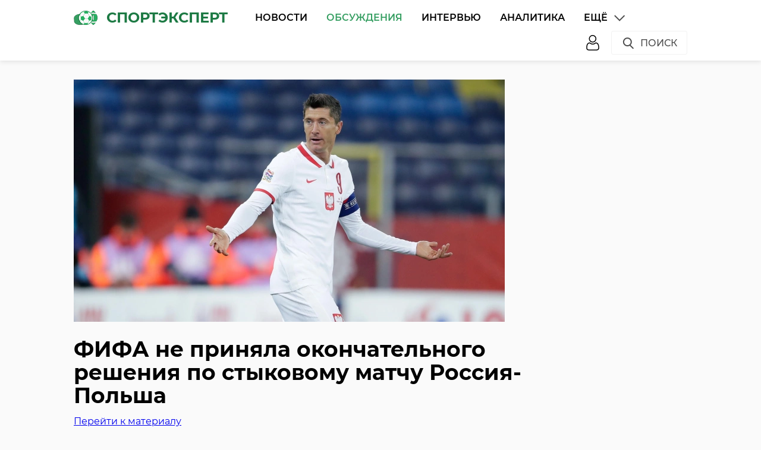

--- FILE ---
content_type: text/html; charset=UTF-8
request_url: https://sportexpert.ru/forum/44-511017/
body_size: 4109
content:



<!DOCTYPE html>
<html lang="ru">
<head>
    <meta charset="utf-8">
    <meta name="viewport" content="width=device-width, initial-scale=1, maximum-scale=1, minimal-ui">
    <meta http-equiv="X-UA-Compatible" content="IE=edge">
    <meta name="imagetoolbar" content="no">
    <meta name="msthemecompatible" content="no">
    <meta name="cleartype" content="on">
    <meta name="HandheldFriendly" content="True">
    <meta name="format-detection" content="telephone=no">
    <meta name="format-detection" content="address=no">
    <meta name="google" value="notranslate">
    <meta name="theme-color" content="#ffffff">
    <meta name="apple-mobile-web-app-capable" content="yes">
    <meta name="apple-mobile-web-app-status-bar-style" content="black-translucent">

    <title></title>
    <meta name="description" content="">
    <meta name="keywords" content=""/>
    
    
    

    <link href="https://sportexpert.ru/static/projects/sportexpert/assets/styles/app.min.css" rel="stylesheet">
    <link href="https://sportexpert.ru/static/video-js/7.5.5/video-js.css" rel="stylesheet" />
    


    <link rel="shortcut icon" href="https://sportexpert.ru/static/projects/sportexpert/assets/images/favicon.ico" type="image/png" />
    <link rel="icon" href="https://sportexpert.ru/static/projects/sportexpert/assets/images/favicon.ico" type="image/png" />

    <script type="text/javascript">
        window.CKEDITOR_BASEPATH = 'https://static.piter.tv/libs/ckeditor/';
        window.staticServer = 'https://static2.piter.tv';
        window.delayInitialization = [];
        window.scriptsLoaded = [];

        window.awaitImport = async function(scripts) {
            if (scripts.length) {
                let promise = new Promise(function (resolve, reject) {
                    resolve(1);
                });
                for (var i = 0; i < scripts.length; i++) {
                    const scriptPath = scripts[i];
                    if (scriptsLoaded.indexOf(scriptPath) !== -1) {
                        continue;
                    }
                    scriptsLoaded.push(scriptPath);

                    promise = promise.then(function(result) {
                        return new Promise(function (resolve, reject) {
                            const script = document.createElement('script');
                            script.src = scriptPath;

                            let loaded = false;
                            script.onload = script.onerror = function() {
                                if ( ! loaded) {
                                    loaded = true;
                                    resolve(1);
                                }
                            };
                            script.onreadystatechange = function() {
                                var self = this;
                                if (this.readyState == "complete" || this.readyState == "loaded") {
                                    setTimeout(function() {
                                        self.onload();
                                    }, 0);
                                }
                            };

                            document.body.appendChild(script);
                        })
                    });
                }

                let result = await promise;
            }
        };
    </script>
    <script src="https://sportexpert.ru/static/projects/sportexpert/assets/scripts/app.min.js"></script>
    <script src="https://sportexpert.ru/static/projects/sportexpert/assets/scripts/components/app-func.js"></script>
    <script src="https://sportexpert.ru/static/projects/sportexpert/assets/scripts/components/app-comments.js"></script>
    <script src="https://sportexpert.ru/static/projects/sportexpert/assets/scripts/components/app-private-messages.js"></script>
    
</head>

<body class="page">
    <header class="header">
        <div class="header__body">
            <div class="header__in">
                <div class="header__logo-w">
                    <a href="/" class="header__logo logo"><img src="https://sportexpert.ru/static/projects/sportexpert/assets/images/logo.png" alt="СпортЭкспер" /><span>СпортЭксперт</span></a>
                </div>
                <nav class="header__nav nav nav_main">
                    <ul id="main-nav" class="nav__list">
                        
<li class="nav__item "><a href="https://sportexpert.ru/Novosti.htm" title="Новости" class="nav__link">Новости</a></li>

						
<li class="nav__item first active nav__item_active"><a href="https://sportexpert.ru/forum/" title="Обсуждения" class="nav__link">Обсуждения</a></li>

                        
<li class="nav__item "><a href="https://sportexpert.ru/Intervyu.htm" title="Интервью" class="nav__link">Интервью</a></li>

                        
<li class="nav__item "><a href="https://sportexpert.ru/Analitika.htm" title="Аналитика" class="nav__link">Аналитика</a></li>

                        <li class="nav__item nav__item_more">
                            <a href="#" title="" class="nav__link nav__link_more">Ещё
                                <img src="https://sportexpert.ru/static/projects/sportexpert/assets/icons/icon-arrow-down-gray.svg" class="icon icon__down" />
                                <img src="https://sportexpert.ru/static/projects/sportexpert/assets/icons/icon-arrow-up-gray.svg" class="icon icon__up" />
                            </a>
                            <ul id="main-nav-more" class="nav__list nav__list_more">
                                
<li class="nav__item "><a href="https://sportexpert.ru/news/3631/" title="Биатлон" class="nav__link">Биатлон</a></li>

                                
<li class="nav__item "><a href="https://sportexpert.ru/news/3646/" title="Киберспорт" class="nav__link">Киберспорт</a></li>

                                
<li class="nav__item "><a href="https://sportexpert.ru/news/3632/" title="Формула 1" class="nav__link">Формула 1</a></li>

                                
<li class="nav__item "><a href="https://sportexpert.ru/news/3633/" title="Американский Футбол" class="nav__link">Американский Футбол</a></li>

                                
<li class="nav__item "><a href="https://sportexpert.ru/news/3630/" title="Фигурное Катание" class="nav__link">Фигурное Катание</a></li>

                                
<li class="nav__item "><a href="https://sportexpert.ru/news/3670/" title="Теннис" class="nav__link">Теннис</a></li>

                                
<li class="nav__item "><a href="https://sportexpert.ru/news/3634/" title="Олимпийский Спорт" class="nav__link">Олимпийский Спорт</a></li>

                                
<li class="nav__item "><a href="https://sportexpert.ru/news/3635/" title="НеОлимпийский Спорт" class="nav__link">НеОлимпийский Спорт</a></li>

                                
<li class="nav__item "><a href="https://sportexpert.ru/news/3601/" title="Оставь своё мнение" class="nav__link">Оставь своё мнение</a></li>

                            </ul>
                        </li>
                    </ul>
                    <div class="clearboth"></div>
                </nav>
                <div class="header__control">
                    <div class="header__control__ondef">
                        
<a href="https://sportexpert.ru/login/" title="Войти/Зарегистрироваться" class="btn ico-full btn__user" onclick="sendRequest('',{'action':'fe_login_form'});return false;"><img src="https://sportexpert.ru/static/projects/sportexpert/assets/icons/icon-user.svg" class="icon icon__user" /></a>
<a href="https://sportexpert.ru/login/" class="btn ico-full btn__user btn__user_mobile" onclick="sendRequest('',{'action':'fe_login_form'});return false;"><img src="https://sportexpert.ru/static/projects/sportexpert/assets/icons/icon-user-blue.svg" class="icon icon__user" /></a>

                        <a href="#" class="btn ico btn__search_default hdl-search-form">Поиск<img src="https://sportexpert.ru/static/projects/sportexpert/assets/icons/search-icon.svg" class="icon icon__search" /></a>
                        <a href="#" class="btn ico-full btn__search_mobile hdl-search-form"><img src="https://sportexpert.ru/static/projects/sportexpert/assets/icons/icon-search-blue.svg" class="icon icon__search_medium" /></a>
                        <a href="#" class="btn ico-full btn__menu_mobile_open hdl-open-menu"><img src="https://sportexpert.ru/static/projects/sportexpert/assets/icons/icon-menu-blue.svg" class="icon icon__menu_medium" /></a>
                        <a href="#" class="btn ico-full btn__menu_mobile_close hdl-close-menu"><img src="https://sportexpert.ru/static/projects/sportexpert/assets/icons/icon-cross-blue.svg" class="icon icon__close_medium" /></a>
                    </div>
                    <div class="header__control__onsearch">
                        <a href="#" class="btn ico-full btn__search_mobile_close hdl-search-form-close"><img src="https://sportexpert.ru/static/projects/sportexpert/assets/icons/icon-cross-blue.svg" class="icon icon__close_medium" /></a>
                    </div>
                </div>
            </div>
        </div>
    </header>
    <div class="search-form">
        <div class="search-form__shadow hdl-search-form-close-wrap"></div>
        <div class="search-form__form">
            <form action="https://sportexpert.ru/search_result/" method="get">
                <input type="hidden" name="type" value="0" />
                <input type="text" name="query" placeholder="Введите запрос" class="search-form__input" />
                <a class="search-form__button hdl-run-search"><span>Найти</span><img src="https://sportexpert.ru/static/projects/sportexpert/assets/icons/icon-search-white.svg" class="icon icon__search_medium" /></a>
            </form>
        </div>
    </div>

    



<div class="category">
    <div class="category__in">
        <div class="category__header"></div>
        <div class="side__content">
            <div class="content main__content">
                <article id="articleforum" data-essence-id="44" data-entity-id="511017">
                    
<div class="article__image">
    <img src="https://static.piter.tv/images/news_photos/1JFkPoCC18CCEzonPUHK98uVf4j6OGpG.webp" title="ФИФА не приняла окончательного решения по стыковому матчу Россия-Польша" alt="ФИФА не приняла окончательного решения по стыковому матчу Россия-Польша" />
</div>


                    <header class="article__header">
                        <h1 class="article__title">ФИФА не приняла окончательного решения по стыковому матчу Россия-Польша</h1>
                        <a href="https://sportexpert.ru/FIFA_ne_prinyala_okonchatelnogo_resheniya_po_stikovomu_matchu_Rossiya_Polsha.htm">Перейти к материалу</a>
                    </header>

                    
<div id="comment_container_44_511017" class="__comments__meta" data-essence-id="44" data-entity-id="511017">
    
<div id="comment_content_44_511017" class="comments article__comments">
    <header class="comments__header">
        <h3 class="comments__title title title_side">Обсуждение ( <span class="__comments_counter_total">0</span> комментариев) </h3>
        
    <input type="button" class="button button_form" onclick='sendRequest("",{"ajax":1,"action":"comment_control","essence_id":44,"entity_id":511017,"entity_url":"https:\/\/sportexpert.ru\/FIFA_ne_prinyala_okonchatelnogo_resheniya_po_stikovomu_matchu_Rossiya_Polsha.htm","mod":"get_creation_form","per_page":20,"image_size":"icon"});return false;' value="Добавить комментарий" />

    </header>

    <!-- place for comment form -->

    
    
    
<div class="comments__new-items-w">
    <div class="__comments_paginator __comments_paginator_next __h_load_comments_next comments__new-items" data-direction="next"><span class="__comments_paginator_text">Загрузить следующие</span> (<span class="__comments_counter">0</span>)</div>
</div>

</div>


    <div class="comments__new __comments__new_items_block">
        <div class="comments__new-items-w">
            <div class="comments__new-items">Новые комментарии</div>
        </div>
        <div class="__items"></div>
    </div>
</div>

                </article>
            </div>
        </div>
        <div class="side__aside">
            <div class="ya_ads">
                <!-- -->
            </div>
        </div>
        <div class="clearboth"></div>
    </div>
</div>
       


    <footer class="footer">
        <div class="footer__body">
            <div class="footer__in footer__in_body">
                <div class="footer__nav-w">
                    <nav class="footer__nav nav">
                        <ul class="nav__list">
                            <li class="nav__item"><a href="/pages/about/" class="nav__link">О проекте</a></li>
                            <li class="nav__item"><a href="/pages/contacs/" class="nav__link">Контактная информация</a></li>
                        </ul>
                    </nav>
                </div>
                <div class="footer__18plus"><span>16+</span></div>
            </div>
            <div class="footer__in footer__in_body">
                <div class="footer__counters">
                    <script type="text/javascript"> (function (d, w, c) { (w[c] = w[c] || []).push(function() { try { w.yaCounter31937976 = new Ya.Metrika({ id:31937976, clickmap:true, trackLinks:true, accurateTrackBounce:true, webvisor:true }); } catch(e) { } }); var n = d.getElementsByTagName("script")[0], s = d.createElement("script"), f = function () { n.parentNode.insertBefore(s, n); }; s.type = "text/javascript"; s.async = true; s.src = "https://mc.yandex.ru/metrika/watch.js"; if (w.opera == "[object Opera]") { d.addEventListener("DOMContentLoaded", f, false); } else { f(); } })(document, window, "yandex_metrika_callbacks");</script><noscript><div><img src="https://mc.yandex.ru/watch/31937976" style="position:absolute; left:-9999px;" alt="" /></div></noscript>
                </div>
                <div class="footer__counters" style="font-size: 11px;  line-height: 14px;">
					Регистрационный номер СМИ ЭЛ № ФС77-80960 от 23.04.2021 выдан Федеральной службой по надзору в сфере связи, информационных технологий и массовых коммуникаций (РОСКОМНАДЗОР).<br>
                    Учредитель ООО "ИМР".<br/>
                    Телефон: +7 (499) 719-56-27<br/>
                    Email: <a href="mailto:news@sportexpert.tv">news@sportexpert.ru</a>
                </div>
            </div>
        </div>
        <div class="footer__bottom">
            <div class="footer__in">
                <div class="copyright">© 2015 - 2026 SPORTEXPERT.RU</div>
            </div>
        </div>
    </footer>
</body>
</html>


--- FILE ---
content_type: image/svg+xml
request_url: https://sportexpert.ru/static/projects/sportexpert/assets/icons/icon-menu-blue.svg
body_size: 468
content:
<svg xmlns="http://www.w3.org/2000/svg" xmlns:xlink="http://www.w3.org/1999/xlink" width="40" height="40" viewBox="0 0 40 40">
    <defs>
        <path id="a" d="M7.313 10h25.375a1.313 1.313 0 0 1 0 2.625H7.311a1.313 1.313 0 0 1 0-2.625zm0 8.75h25.375a1.313 1.313 0 0 1 0 2.625H7.311a1.313 1.313 0 0 1 0-2.625zm0 8.75h25.375a1.313 1.313 0 0 1 0 2.625H7.311a1.313 1.313 0 0 1 0-2.625z"/>
    </defs>
    <use fill="#359e61" fill-rule="evenodd" xlink:href="#a"/>
</svg>


--- FILE ---
content_type: application/x-javascript
request_url: https://sportexpert.ru/static/projects/sportexpert/assets/scripts/components/app-comments.js
body_size: 31472
content:
(function ($) {

    if ( ! window.getSelectedText) {
        window.getSelectedText = function() {
            if (window.getSelection) {
                return window.getSelection();
            } else if(document.getSelection) {
                return document.getSelection();
            } else {
                var selection = document.selection && document.selection.createRange();
                if(selection.text) {
                    return selection.text;
                }
                return false;
            }
            return false;
        }
    }

    /* CONTEXT MENU CONTROLLER ****************************************************************************************/

    var ContextMenu = function(items) {
        if (typeof(items) == 'object') {
            this.items = items;
        }
        this.buildMenu();
    };

    ContextMenu.prototype = {
        items   : [],

        $menuContainer  : null,
        $menuContent    : null,

        clickHandler    : null,
        clickProcessing : true,

        buildMenu : function() {
            this.$menuContainer = $("<div>").addClass("__context_menu_container");
            this.$menuContent = $("<div>").addClass("__context_menu_content").appendTo(this.$menuContainer);

            if (this.items.length) {
                for (var i = 0; i < this.items.length; i++) {
                    var menuItem = this.items[ i ];
                    var $menuItem = $("<a>")
                        .addClass("__context_menu_item")
                        .addClass(menuItem.cssClass ? menuItem.cssClass : "")
                        .data('udid', menuItem.actionId)
                        .attr({href : '#'})
                        .text(menuItem.text)
                        .appendTo(this.$menuContent)
                        .click((function(controller) {
                            return function() {
                                return controller.onContextItemClick($(this).data('udid'), $(this));
                            }
                        })(this));
                }
            }

            this.$menuContainer.appendTo($('body')).hide();

            $('html').click((function(controller) {
                return function() {
                    if (controller.clickProcessing) {
                        controller.clickProcessing = false;
                    } else {
                        controller.hideContext();
                    }
                }
            })(this));
        },

        hideContext : function() {
            this.$lastElement = null;
            this.$menuContainer.hide();
        },

        showContextOnElem : function ($element, handler) {
            if ( ! $element.length) {
                return;
            }
            if ($element.data('pseudo-id')) {
                if (this.$lastElement && this.$lastElement.data('pseudo-id') == $element.data('pseudo-id')) {
                    this.hideContext();
                    return;
                }
            } else {
                $element.data('pseudo-id', Math.random());
            }

            this.clickProcessing = true;
            this.clickHandler = handler;
            this.$lastElement = $element;

            this.$menuContainer.show().css({
               top : $element.offset().top + $element.outerHeight(),
               left : $element.offset().left + ($element.outerWidth()/2) - (this.$menuContainer.outerWidth()/2),
            });
        },

        showContextOnSelection : function(positionX, positionY, handler) {
            this.clickProcessing = true;
            this.clickHandler = handler;

            this.$menuContainer.show().css({
                top : positionY + $(window).scrollTop(),
                left : positionX - (this.$menuContainer.outerWidth()/2),
            });
        },

        onContextItemClick : function(udid, $contextItem) {
            if (typeof(this.clickHandler) == "function") {
                this.clickHandler.apply(this, [udid]);
                this.hideContext();
            }
            return false;
        }
    };

    /* COMMENTS CONTROLLER ********************************************************************************************/

    var CommentsController = function() {
        this.init();
    };

    CommentsController.prototype = {
        CONST       : {
            selector_new_comments_block : '.__comments__new_items_block',
            selector_new_comments       : '.__items'
        },


        wsuri       : 'wss://service.inmedis.ru/ws/',
        essenceId   : 0,
        entityId    : 0,

        mode        : null,
        debug       : true,

        socket          : null,

        reconnect       : true,
        reconnectTimer  : null,
        reconnectTimeout: 5000,

        $container      : null,
        $window         : null,
        $document       : null,

        stackCommentNewItems    : {},
        stackCommentTips        : {},

        firstCommentInListId    : 0,
        lastCommentInListId     : 0,

        init : function() {
            window.onbeforeunload = (function(controller) {
                return function () {
                    if (controller.socket) {
                        controller.socket.onclose = function () {};
                        controller.socket.close();
                    }
                }
            })(this);

            this.$window = $(window);
            this.$document = $(document);

            this.$window.scroll((function (controller) {
                return function() {
                    controller.checkCommentItemsInFlashStack();
                }
            })(this));

            this.installParentCommentTip();
            this.installLoadPrevNextItems();

            return this;
        },

        initMode : function(mode) {
            if (["entity_page", "forum_page"].indexOf(mode) !== -1) {
                this.mode = mode;
            }

            return this;
        },

        initState : function(essenceId, entityId) {
            this.closeSocketConnection();
            this.essenceId = essenceId;
            this.entityId = entityId;
            this.openSocketConnection();
            this.selectContainer();

            return this;
        },

        isInited : function() {
            return (this.essenceId && this.entityId && this.mode);
        },

        selectContainer : function() {
            this.$container = $('#comment_container_' + this.essenceId + '_' + this.entityId);
            this.firstCommentInListId = this.$container.find('.__comments_list .__comment_item').first().data('comment-id');
            this.lastCommentInListId = this.$container.find('.__comments_list .__comment_item').last().data('comment-id');
        },

        openSocketConnection : function() {
            this.reconnect = true;

            if (this.reconnectTimer) {
                window.clearInterval(this.reconnectTimer);
                this.reconnectTimer = null;
            }

            this.socket = new WebSocket(this.wsuri);

            this.socket.onopen = (function(controller) {
                return function() {
                    controller.log("Websocket соединение установлено.");
                    controller.socket.send(JSON.stringify({
                        action: 'commentsUpdate',
                        mod: 'subscribe',
                        essenceId: controller.essenceId,
                        entityId: controller.entityId
                    }));
                };
            })(this);

            this.socket.onclose = (function(controller) {
                return function () {
                    if (event.wasClean) {
                        controller.log('Websocket соединение закрыто успешно');
                    } else {
                        controller.log('Websocket соединение оборвано');
                    }
                    controller.log('Код: ' + event.code + ' причина: ' + event.reason);

                    if (controller.reconnect) {
                        controller.reconnectTimer = setTimeout((function(controller) {
                            controller.openSocketConnection();
                        })(controller), controller.reconnectTimeout);
                    }
                }
            })(this);

            this.socket.onmessage = (function (controller) {
                return function(event) {
                    var message = JSON.parse(event.data);

                    switch (message.event) {
                        case 'NEW_COMMENT':
                            controller.onEvent_newComment(message);
                            break;
                        case 'COMMENT_UPDATE':
                            controller.onEvent_updateComment(message);
                            break;
                        case 'COMMENT_PUBLISH':
                            controller.onEvent_publishComment(message);
                            break;
                        case 'COMMENT_UNPUBLISH':
                            controller.onEvent_unpublishComment(message);
                            break;
                        case 'COMMENT_DELETED':
                            controller.onEvent_deleteComment(message);
                            break;
                        default: {
                            controller.log("websocket: unknown event" + message.event);
                        }
                    }
                }
            })(this);

            this.socket.onerror = (function(controller){
                return function(error) {
                    controller.log("Ошибка websocket: " + error.message);
                }
            })(this);
        },

        closeSocketConnection : function() {
            this.reconnect = false;
            if (this.reconnectTimer) {
                window.clearInterval(this.reconnectTimer);
                this.reconnectTimer = null;
            }

            if (this.socket) {
                this.socket.onclose = function () {};
                this.socket.close();
            }
        },

        log : function(message) {
            if (this.debug) {
                window.console ? window.console.log(message) : '';
            }
        },

        ajaxLoadComment : function(commentId, callbackHandler) {
            $.get("/", {
                action : 'comment_control',
                mod : 'ajax_load_comment',
                essence_id : this.essenceId,
                entity_id : this.entityId,
                comment_id : commentId
            }, callbackHandler, "html");
        },

        ajaxLoadComments : function(lastCommentId, direction, callbackHandler) {
            $.get("/", {
                action : 'comment_control',
                mod : 'ajax_load_comments',
                essence_id : this.essenceId,
                entity_id : this.entityId,
                comment_id : lastCommentId,
                direction : direction
            }, callbackHandler, "html");
        },

        stackCommentItemFlash : function(commentId, $comment) {
            if (this.checkCommentItemIsOnFocus($comment)) {
                this.flashCommentItemOnFocus($comment);
            } else {
                this.stackCommentNewItems[ commentId ] = $comment;
            }
        },

        checkCommentItemsInFlashStack : function() {
            if ( ! this.isInited()) {
                return;
            }
            for(var commentId in this.stackCommentNewItems) {
                if (this.stackCommentNewItems.hasOwnProperty(commentId)) {
                    var $comment = this.stackCommentNewItems[ commentId ];
                    if ($comment && $comment.length && this.checkCommentItemIsOnFocus($comment)) {
                        this.flashCommentItemOnFocus($comment);
                        delete this.stackCommentNewItems[ commentId ];
                    } else if ($comment &&  ! $comment.length) {
						delete this.stackCommentNewItems[ commentId ];
					}
                }
            }
        },

        checkCommentItemIsOnFocus : function($comment) {
            var windowScrollTop = this.$window.scrollTop();
            var windowHeight = this.$window.height();

            var commentOffsetTop = $comment.offset().top;
            var commentHeight = $comment.height();

            if ((windowScrollTop - commentOffsetTop) > 0) {
                if ((windowScrollTop - commentOffsetTop) / commentHeight <= 0.5) {
                    return true;
                }
            } else {
                if (((windowScrollTop + windowHeight) - commentOffsetTop) / commentHeight >= 0.5) {
                    return true;
                }
            }

            return false;
        },

        flashCommentItemOnFocus : function($comment) {
            setTimeout((function(controller, $comment) {
                return function() {
                    $comment.queue(function (next) {
                        $(this).addClass("__new_added_item_flash");
                        next();
                    }).delay(300).queue(function (next) {
                        $(this).removeClass("__new_added_item_flash");
                        $(this).removeClass('__new_added_item');
                        next();
                    });
                }
            })(this, $comment), 1000);
        },

        updateParentsAnswersCounters : function(parentCommentId, increment) {
            var $comment = this.$container.find('#com_item__' + parentCommentId);
            while ($comment.length) {
                var $commentAnsCounter = $comment.find('.comments__answers_list .ans_count');
                if ($commentAnsCounter.text().length) {
                    $commentAnsCounter.text(parseInt($commentAnsCounter.text()) + increment)
                    $commentAnsCounter.parent().addClass("__new_meta_changed");
                }
                $comment = this.$container.find('#com_item__' + $comment.data('parent-id'));
            }
        },

        installParentCommentTip : function() {
            $("body").on('mouseover', '.__h__comment_tip_parent', (function(controller) {
                return function() {
                    var $this = $(this);
                    var $comment = $this.parents(".__comment_item").first();
                    controller.showCommentParentTip($comment);
                }
            })(this)).on('mouseout', '.__h__comment_tip_parent', (function(controller) {
                return function() {
                    var $this = $(this);
                    var $comment = $this.parents(".__comment_item").first();
                    controller.hideCommentParentTip($comment);
                }
            })(this));
        },

        showCommentParentTip : function($childComment) {
            var $tipComment = null;
            var tipCommentId = $childComment.data('parent-id');
            if (this.stackCommentTips.hasOwnProperty(tipCommentId)) {
                $tipComment = this.stackCommentTips[ tipCommentId ];
            } else {
                var $comment = this.$container.find('#com_item__' + tipCommentId);
                if ($comment.length) {
                    $tipComment = $comment.clone();
                    $tipComment.find(".__comment__parent_info").remove();
                    $tipComment.find(".__comment__meta").remove();
                    $tipComment.attr({id : null}).removeClass("__comment_item").addClass("__comment_item_tip");
                    this.stackCommentTips[ tipCommentId ] = $tipComment;
                } else {
                    $childComment.data('__showTipParentOnLoad', true);
                    this.ajaxLoadComment(tipCommentId, (function(controller, commentId, $childComment){
                        return function(data) {
                            var $tipComment = $("<div>").html(data).find('.__comment_item');
                            $tipComment.find(".__comment__parent_info").remove();
                            $tipComment.find(".__comment__meta").remove();
                            $tipComment.attr({id : null}).removeClass("__comment_item").addClass("__comment_item_tip");
                            controller.stackCommentTips[ commentId ] = $tipComment;

                            if ($childComment.data('__showTipParentOnLoad')) {
                                controller.showCommentParentTip($childComment);
                            }
                        }
                    })(this, tipCommentId, $childComment));
                }
            }

            if ($tipComment) {
                var $box = $childComment.find(".__comment_tip_parent_box");
                $tipComment.width($childComment.width());
                $tipComment.appendTo($box).css({
                    top : -$tipComment.height()-20,
                    left : -10
                });
            }
        },

        hideCommentParentTip : function($childComment) {
            $childComment.find(".__comment_tip_parent_box").empty();
            $childComment.data('__showTipParentOnLoad', false);
        },

        installLoadPrevNextItems : function() {
            $("body").on('click', '.__h_load_comments_prev', (function(controller){
                return function() {
                    controller.loadPrevComments();
                    return false;
                }
            })(this));
            $("body").on('click', '.__h_load_comments_next', (function(controller){
                return function() {
                    controller.loadNextComments();
                    return false;
                }
            })(this));
        },

        loadPrevComments : function() {
            this.ajaxLoadComments(this.firstCommentInListId, 'prev', (function(controller, controlText){
                return function (data) {
                    var $commentsData = $("<div>").html(data);
                    var $commentsList = $commentsData.find('.__comments_list .__comment_item');

                    var $commentsPrev = $commentsData.find('.__comments_paginator_prev .__comments_counter');
                    if ($commentsPrev.length && parseInt($commentsPrev.text())) {
                        controller.$container.find('.__comments_paginator_prev .__comments_counter').text($commentsPrev.text())
                    } else {
                        controller.$container.find('.__comments_paginator_prev').parent().hide();
                    }
                    controller.$container.find('.__comments_paginator_prev .__comments_paginator_text').text(controlText);

                    if ($commentsList.length) {
                        controller.firstCommentInListId = $commentsList.first().data('comment-id');
                        controller.$container.find('.__comments_list').prepend($commentsList);
                        $commentsList.addClass('__new_added_item').each((function(controller){
                            return function(index, comment) {
                                var $comment = $(comment);
                                controller.stackCommentItemFlash($comment.data('comment-id'), $comment);
                            }
                        })(controller));
                    }
                }
            })(this, this.$container.find('.__comments_paginator_prev .__comments_paginator_text').text()));
            this.$container.find('.__comments_paginator_prev .__comments_paginator_text').text("Загрузка...");
        },

        loadNextComments : function() {
            this.ajaxLoadComments(this.lastCommentInListId, 'next', (function(controller, controlText){
                return function (data) {
                    var $commentsData = $("<div>").html(data);
                    var $commentsList = $commentsData.find('.__comments_list .__comment_item');

                    var $commentsNext = $commentsData.find('.__comments_paginator_next .__comments_counter');
                    if ($commentsNext.length && parseInt($commentsNext.text())) {
                        controller.$container.find('.__comments_paginator_next .__comments_counter').text($commentsNext.text())
                    } else {
                        controller.$container.find('.__comments_paginator_next .__comments_counter').text(0);
                    }
                    controller.$container.find('.__comments_paginator_next .__comments_paginator_text').text(controlText);

                    if ($commentsList.length) {
                        controller.lastCommentInListId = $commentsList.last().data('comment-id');
                        controller.$container.find('.__comments_list').append($commentsList);
                        $commentsList.addClass('__new_added_item').each((function(controller){
                            return function(index, comment) {
                                var $comment = $(comment);
                                controller.stackCommentItemFlash($comment.data('comment-id'), $comment);
                            }
                        })(controller));
                    }
                }
            })(this, this.$container.find('.__comments_paginator_next .__comments_paginator_text').text()));
            this.$container.find('.__comments_paginator_next .__comments_paginator_text').text("Загрузка...");
        },

        //Page controllers

        entityPage_addNewComment : function(commentId) {
            this.ajaxLoadComment(commentId, (function(controller, commentId){
                return function (data) {
                    var $newCommentsContainer = controller.$container.find(controller.CONST.selector_new_comments_block);
                    if ( ! $newCommentsContainer.length) {
                        return;
                    }

                    var $comment = $("<div>").html(data).find('.comments__item');
                    $comment.find('.comments__item__children').remove();
                    $comment.addClass('__new_added_item');

                    if ($newCommentsContainer.find('.comments__item').length >= 3) {
                        var $lastComment = $newCommentsContainer.find('.comments__item').last();
                        delete controller.stackCommentNewItems[ $lastComment.data('comment-id') ];
                        $lastComment.remove();
                    }
                    $newCommentsContainer.find(controller.CONST.selector_new_comments).prepend($comment);
                    $newCommentsContainer.show();
                    controller.stackCommentItemFlash(commentId, $comment);
                    controller.updateParentsAnswersCounters($comment.data('parent-id'), 1);
                }
            })(this, commentId.toString()));
        },

        entityPage_updateComment : function(commentId) {
            if ( ! this.$container.find('#com_item__' + commentId).length) {
                return;
            }
            this.ajaxLoadComment(commentId, (function(controller, commentId){
                return function (data) {
                    var $presentComment = controller.$container.find('#com_item__' + commentId);
                    if ( ! $presentComment.length) {
                        return;
                    }

                    var $comment = $(data);
                    $presentComment.find('.comments__text').html(
                        $comment.find('.comments__text').html()
                    );
                    $presentComment.addClass('__new_added_item');

                    controller.stackCommentItemFlash(commentId, $presentComment);
                }
            })(this, commentId.toString()));
        },

        entityPage_deleteComment : function(commentId) {
            var $comment = this.$container.find('#com_item__' + commentId);
            if ( ! $comment.length) {
                return;
            }

            this.updateParentsAnswersCounters($comment.data('parent-id'), -1);

            this.$container.find('#com_' + commentId + '_children').remove();
            this.$container.find('#com_item__' + commentId).remove();

            var $newCommentsContainer = this.$container.find(this.CONST.selector_new_comments_block);
            if ($newCommentsContainer.length) {
                if ( ! $newCommentsContainer.find('.comments__item').length) {
                    $newCommentsContainer.hide();
                }
            }
        },

        forumPage_addNewComment : function(commentId) {
            this.$container.find('.__comments_counter_total').text(
                parseInt(this.$container.find('.__comments_counter_total').text()) + 1
            );
            this.$container.find('.__comments_paginator_next .__comments_counter').text(
                parseInt(this.$container.find('.__comments_paginator_next .__comments_counter').text()) + 1
            );
        },

        forumPage_publishComment : function(commentId) {
            this.$container.find('.__comments_counter_total').text(
                parseInt(this.$container.find('.__comments_counter_total').text()) + 1
            );
        },


        forumPage_updateComment : function(commentId) {
            return this.entityPage_updateComment(commentId);
        },

        forumPage_deleteComment : function(commentId) {
            this.$container.find('.__comments_counter_total').text(
                parseInt(this.$container.find('.__comments_counter_total').text()) - 1
            );
            return this.entityPage_deleteComment(commentId);
        },

        //Events

        onEvent_newComment : function(message) {
            switch (this.mode) {
                case "entity_page" : {
                    this.entityPage_addNewComment(message.commentId);
                    break;
                }
                case "forum_page" : {
                    this.forumPage_addNewComment(message.commentId);
                    break;
                }
            }
        },

        onEvent_updateComment : function(message) {
            switch (this.mode) {
                case "entity_page" : {
                    this.entityPage_updateComment(message.commentId)
                    break;
                }
                case "forum_page" : {
                    this.forumPage_updateComment(message.commentId)
                    break;
                }
            }
        },

        onEvent_publishComment : function(message) {
            switch (this.mode) {
                case "entity_page" : {
                    this.entityPage_addNewComment(message.commentId);
                    break;
                }
                case "forum_page" : {
                    this.forumPage_publishComment(message.commentId);
                    break;
                }
            }
        },

        onEvent_unpublishComment : function(message) {
            switch (this.mode) {
                case "entity_page" : {
                    this.entityPage_deleteComment(message.commentId);
                    break;
                }
                case "forum_page" : {
                    this.forumPage_deleteComment(message.commentId);
                    break;
                }
            }
        },

        onEvent_deleteComment : function(message) {
            switch (this.mode) {
                case "entity_page" : {
                    this.entityPage_deleteComment(message.commentId);
                    break;
                }
                case "forum_page" : {
                    this.forumPage_deleteComment(message.commentId);
                    break;
                }
            }
        }
    };

    /* //COMMENTS CONTROLLER ******************************************************************************************/


    $(function(){
        //.....
        window.commentsController = new CommentsController();

        var complainContextMenu = new ContextMenu([
            {text: "Содержит мат", actionId: 1},
            {text: "Разжигание межнац розни", actionId: 2},
            {text: "Оскорбление участника", actionId: 3},
            {text: "Пропаганда наркотиков", actionId: 4},
            {text: "Иное нарушение законов РФ", actionId: 5},
            {text: "Ошибка в сообщении", actionId: 6},
            {text: "Навязчивая реклама", actionId: 7}
        ]);

        $("body").on('click', '.comments__complaint', function() {
            var $this = $(this);
            var essenceId = $this.parents('.__comments__meta').data('essence-id');
            var entityId = $this.parents('.__comments__meta').data('entity-id');
            var commentId = $this.parents('.__comment_item').data('comment-id');

            complainContextMenu.showContextOnElem($(this), (function(essenceId, entityId, commentId){
                return function (Uid) {
                    sendRequest("", {
                        ajax    : 1,
                        action  : "comment_control",
                        mod     : "complain_comment",
                        essence_id  : essenceId,
                        entity_id   : entityId,
                        comment_id  : commentId,
                        complain_uid : Uid
                    });
                }
            })(essenceId, entityId, commentId));

            return false;
        });

        $("body").on('mouseup', '.__comment_item .comments__text', function(event) {
            var selection = $.trim(window.getSelectedText());
            if (selection) {
                var $this = $(this);
                var essenceId = $this.parents('.__comments__meta').data('essence-id');
                var entityId = $this.parents('.__comments__meta').data('entity-id');
                var commentId = $this.parents('.__comment_item').data('comment-id');

                complainContextMenu.showContextOnSelection(event.clientX, event.clientY, (function(essenceId, entityId, commentId, selection){
                    return function (Uid) {
                        sendRequest("", {
                            ajax    : 1,
                            action  : "comment_control",
                            mod     : "complain_comment",
                            essence_id  : essenceId,
                            entity_id   : entityId,
                            comment_id  : commentId,
                            complain_uid : Uid,
                            complain_text : selection
                        });
                    }
                })(essenceId, entityId, commentId, selection));
            }
        });

        window.addEventListener('replaceState', function(e) {
            //....
        });

        if ($('#articlefull').length) {
            window.commentsController.initMode("entity_page").initState(
                $('#articlefull').data('essence-id'), $('#articlefull').data('entity-id')
            );
        } else if ($('#articleforum').length) {
            window.commentsController.initMode("forum_page").initState(
                $('#articleforum').data('essence-id'), $('#articleforum').data('entity-id')
            );
        }
    });

})(jQuery);


--- FILE ---
content_type: image/svg+xml
request_url: https://sportexpert.ru/static/projects/sportexpert/assets/icons/icon-user.svg
body_size: 3865
content:
<svg viewBox="-42 0 512 512.001" xmlns="http://www.w3.org/2000/svg">
	<path d="m210.351562 246.632812c33.882813 0 63.21875-12.152343 87.195313-36.128906 23.96875-23.972656 36.125-53.304687 36.125-87.191406 0-33.875-12.152344-63.210938-36.128906-87.191406-23.976563-23.96875-53.3125-36.121094-87.191407-36.121094-33.886718 0-63.21875 12.152344-87.191406 36.125s-36.128906 53.308594-36.128906 87.1875c0 33.886719 12.15625 63.222656 36.128906 87.195312 23.980469 23.96875 53.316406 36.125 87.191406 36.125zm-65.972656-189.292968c18.394532-18.394532 39.972656-27.335938 65.972656-27.335938 25.996094 0 47.578126 8.941406 65.976563 27.335938 18.394531 18.398437 27.339844 39.980468 27.339844 65.972656 0 26-8.945313 47.578125-27.339844 65.976562-18.398437 18.398438-39.980469 27.339844-65.976563 27.339844-25.992187 0-47.570312-8.945312-65.972656-27.339844-18.398437-18.394531-27.34375-39.976562-27.34375-65.976562 0-25.992188 8.945313-47.574219 27.34375-65.972656zm0 0"/><path d="m426.128906 393.703125c-.691406-9.976563-2.089844-20.859375-4.148437-32.351563-2.078125-11.578124-4.753907-22.523437-7.957031-32.527343-3.3125-10.339844-7.808594-20.550781-13.375-30.335938-5.769532-10.15625-12.550782-19-20.160157-26.277343-7.957031-7.613282-17.699219-13.734376-28.964843-18.199219-11.226563-4.441407-23.667969-6.691407-36.976563-6.691407-5.226563 0-10.28125 2.144532-20.042969 8.5-6.007812 3.917969-13.035156 8.449219-20.878906 13.460938-6.707031 4.273438-15.792969 8.277344-27.015625 11.902344-10.949219 3.542968-22.066406 5.339844-33.042969 5.339844-10.96875 0-22.085937-1.796876-33.042968-5.339844-11.210938-3.621094-20.300782-7.625-26.996094-11.898438-7.769532-4.964844-14.800782-9.496094-20.898438-13.46875-9.753906-6.355468-14.808594-8.5-20.035156-8.5-13.3125 0-25.75 2.253906-36.972656 6.699219-11.257813 4.457031-21.003906 10.578125-28.96875 18.199219-7.609375 7.28125-14.390625 16.121094-20.15625 26.273437-5.558594 9.785157-10.058594 19.992188-13.371094 30.339844-3.199219 10.003906-5.875 20.945313-7.953125 32.523437-2.0625 11.476563-3.457031 22.363282-4.148437 32.363282-.679688 9.777344-1.023438 19.953125-1.023438 30.234375 0 26.726562 8.496094 48.363281 25.25 64.320312 16.546875 15.746094 38.4375 23.730469 65.066406 23.730469h246.53125c26.621094 0 48.511719-7.984375 65.0625-23.730469 16.757813-15.945312 25.253906-37.589843 25.253906-64.324219-.003906-10.316406-.351562-20.492187-1.035156-30.242187zm-44.90625 72.828125c-10.933594 10.40625-25.449218 15.464844-44.378906 15.464844h-246.527344c-18.933594 0-33.449218-5.058594-44.378906-15.460938-10.722656-10.207031-15.933594-24.140625-15.933594-42.585937 0-9.59375.316406-19.066407.949219-28.160157.617187-8.921874 1.878906-18.722656 3.75-29.136718 1.847656-10.285156 4.199219-19.9375 6.996094-28.675782 2.683593-8.378906 6.34375-16.675781 10.882812-24.667968 4.332031-7.617188 9.316407-14.152344 14.816407-19.417969 5.144531-4.925781 11.628906-8.957031 19.269531-11.980469 7.066406-2.796875 15.007812-4.328125 23.628906-4.558594 1.050781.558594 2.921875 1.625 5.953125 3.601563 6.167969 4.019531 13.277344 8.605469 21.136719 13.625 8.859375 5.648437 20.273437 10.75 33.910156 15.152344 13.941406 4.507812 28.160156 6.796875 42.273437 6.796875 14.113282 0 28.335938-2.289063 42.269532-6.792969 13.648437-4.410156 25.058594-9.507813 33.929687-15.164063 8.042969-5.140624 14.953125-9.59375 21.121094-13.617187 3.03125-1.972656 4.902344-3.042969 5.953125-3.601563 8.625.230469 16.566406 1.761719 23.636719 4.558594 7.636719 3.023438 14.121093 7.058594 19.265625 11.980469 5.5 5.261719 10.484375 11.796875 14.816406 19.421875 4.542969 7.988281 8.207031 16.289062 10.886719 24.660156 2.800781 8.75 5.15625 18.398438 7 28.675782 1.867187 10.433593 3.132812 20.238281 3.75 29.144531v.007812c.636719 9.058594.957031 18.527344.960937 28.148438-.003906 18.449219-5.214844 32.378906-15.9375 42.582031zm0 0"/>
</svg>


--- FILE ---
content_type: application/x-javascript
request_url: https://sportexpert.ru/static/projects/sportexpert/assets/scripts/app.min.js
body_size: 680395
content:
/******/ (function(modules) { // webpackBootstrap
/******/ 	// The module cache
/******/ 	var installedModules = {};
/******/
/******/ 	// The require function
/******/ 	function __webpack_require__(moduleId) {
/******/
/******/ 		// Check if module is in cache
/******/ 		if(installedModules[moduleId])
/******/ 			return installedModules[moduleId].exports;
/******/
/******/ 		// Create a new module (and put it into the cache)
/******/ 		var module = installedModules[moduleId] = {
/******/ 			exports: {},
/******/ 			id: moduleId,
/******/ 			loaded: false
/******/ 		};
/******/
/******/ 		// Execute the module function
/******/ 		modules[moduleId].call(module.exports, module, module.exports, __webpack_require__);
/******/
/******/ 		// Flag the module as loaded
/******/ 		module.loaded = true;
/******/
/******/ 		// Return the exports of the module
/******/ 		return module.exports;
/******/ 	}
/******/
/******/
/******/ 	// expose the modules object (__webpack_modules__)
/******/ 	__webpack_require__.m = modules;
/******/
/******/ 	// expose the module cache
/******/ 	__webpack_require__.c = installedModules;
/******/
/******/ 	// __webpack_public_path__
/******/ 	__webpack_require__.p = "";
/******/
/******/ 	// Load entry module and return exports
/******/ 	return __webpack_require__(0);
/******/ })
/************************************************************************/
/******/ ([
/* 0 */
/***/ (function(module, exports, __webpack_require__) {

	module.exports = __webpack_require__(1);


/***/ }),
/* 1 */
/***/ (function(module, exports, __webpack_require__) {

	'use strict';
	
	var _svg4everybody = __webpack_require__(2);
	
	var _svg4everybody2 = _interopRequireDefault(_svg4everybody);
	
	var _jquery = __webpack_require__(3);
	
	var _jquery2 = _interopRequireDefault(_jquery);
	
	var _hammerjs = __webpack_require__(6);
	
	var _hammerjs2 = _interopRequireDefault(_hammerjs);
	
	__webpack_require__(7);
	
	var _simplebar = __webpack_require__(8);
	
	var _simplebar2 = _interopRequireDefault(_simplebar);
	
	__webpack_require__(9);
	
	__webpack_require__(10);
	
	__webpack_require__(11);
	
	function _interopRequireDefault(obj) { return obj && obj.__esModule ? obj : { default: obj }; }
	
	(0, _jquery2.default)(function () {
		(0, _svg4everybody2.default)();
	});
	// import 'jquery-hammerjs';
	// import 'jquery-migrate';
	// import 'jquery-easing';
	// import slick from 'slick-carousel';
	
	
	(function () {
		(function ($, Hammer) {
			function hammerify(el, options) {
				var $el = $(el);
				if (!$el.data('hammer')) {
					$el.data('hammer', new Hammer($el[0], options));
				}
			}
	
			$.fn.hammer = function (options) {
				return this.each(function () {
					hammerify(this, options);
				});
			};
	
			// extend the emit method to also trigger jQuery events
			Hammer.Manager.prototype.emit = function (originalEmit) {
				return function (type, data) {
					originalEmit.call(this, type, data);
					$(this.element).trigger({
						type: type,
						gesture: data
					});
				};
			}(Hammer.Manager.prototype.emit);
		})(_jquery2.default, _hammerjs2.default);
	})();
	
	(function () {
		(0, _jquery2.default)(function () {
	
			var $window = (0, _jquery2.default)(window);
	
			window.sys = {};
	
			window.sys.checkIsDesktop = function () {
				return $window.width() > 1160;
			};
			window.sys.checkIsTablet = function () {
				return $window.width() > 800 && $window.width() <= 1160;
			};
			window.sys.checkIsMobile = function () {
				return $window.width() <= 800;
			};
	
			//MENU MORE
			(function () {
				(0, _jquery2.default)('nav.nav_main .nav__link_more').click(function () {
					var $this = (0, _jquery2.default)(this);
					var $li = $this.parent();
	
					$li.toggleClass('_more_show');
					return false;
				});
			})();
	
			// MOBILE MENU
			(function () {
				var $header = (0, _jquery2.default)('header');
				var $headerControl = $header.find('.header__control');
				var $menuContainer = $header.find('nav.nav_main');
	
				$headerControl.find('.hdl-open-menu').click(function () {
					$menuContainer.show();
					$headerControl.find('.btn__menu_mobile_open').hide();
					$headerControl.find('.btn__menu_mobile_close').show().css('display', 'inline-block');
	
					$menuContainer.find('ul.nav__list').css({
						right: -$menuContainer.find('ul.nav__list').width()
					}).animate({
						right: 0
					}, 500);
	
					return false;
				});
				$headerControl.find('.hdl-close-menu').click(function () {
					$menuContainer.find('ul.nav__list').animate({
						right: -$menuContainer.find('ul.nav__list').width()
					}, 500, function () {
						$menuContainer.hide();
						$headerControl.find('.btn__menu_mobile_close').hide();
						$headerControl.find('.btn__menu_mobile_open').show();
					});
	
					return false;
				});
			})();
	
			// SEARCH FORM
			(function () {
				var $header = (0, _jquery2.default)('header');
				var $headerControl = $header.find('.header__control');
				var $searchFormContainer = (0, _jquery2.default)('.search-form');
	
				if (!$searchFormContainer.length) {
					return;
				}
	
				$headerControl.find('.hdl-search-form').click(function () {
					$headerControl.find('.header__control__ondef').hide();
					$headerControl.find('.header__control__onsearch').show();
					$searchFormContainer.show();
					return false;
				});
	
				$headerControl.find('.hdl-search-form-close').click(function () {
					$headerControl.find('.header__control__onsearch').hide();
					$headerControl.find('.header__control__ondef').show();
					$searchFormContainer.hide();
					return false;
				});
	
				$searchFormContainer.find('.hdl-search-form-close-wrap').click(function () {
					if ($window.width() > 800) {
						$headerControl.find('.header__control__onsearch').hide();
						$headerControl.find('.header__control__ondef').show();
						$searchFormContainer.hide();
					}
					return false;
				});
	
				$searchFormContainer.find('.hdl-run-search').click(function () {
					$searchFormContainer.find('form').get(0).submit();
					return false;
				});
	
				(0, _jquery2.default)('.hdl-reset-search-query').click(function () {
					var $this = (0, _jquery2.default)(this);
					$this.prev('input').val('');
					$searchFormContainer.find('input[type="text"]').val('');
					return false;
				});
	
				(0, _jquery2.default)('.hdli-run-search').keyup(function (event) {
					if (event.keyCode === 13) {
						var $this = (0, _jquery2.default)(this);
						$searchFormContainer.find('input[type="text"]').val($this.val());
						$searchFormContainer.find('form').get(0).submit();
					}
				});
			})();
	
			// NEWS FEED
			(function () {
				if (!(0, _jquery2.default)('.news-feed').length) {
					return;
				}
	
				var $container = (0, _jquery2.default)('.news-feed');
				var simpleBar = null;
	
				var initialHeight = $container.outerHeight();
				var screenHeight = (0, _jquery2.default)(window).height();
				// let currentGesture = null;
				var lastGesture = null;
				var isOpen = false;
				var isScrollInited = false;
	
				$container.height($container.height());
				$window.resize(function () {
					if (!isOpen) {
						initialHeight = $container.outerHeight();
					}
					screenHeight = $window.height();
				});
	
				function loadNewsFeedPartial() {
					// TODO: remove return
					return;
	
					var lastId = $container.data('last-id');
					_jquery2.default.get('/', {
						lastId: lastId
					}, function (data) {
						var $data = (0, _jquery2.default)('<div>').html(data);
						$container.data('last-id', 123);
						$container.find('.news-feed__list').append($container.find('.news-feed__list').html());
					}, 'html');
				}
	
				$container.find('.news-feed__handler').hammer({}).bind('panup pandown panend swipeup', function (event) {
					if ($container.hasClass('open') || isOpen) {
						return;
					}
					if (window.sys.checkIsDesktop()) {
						return;
					}
	
					switch (event.type) {
						case 'panup':
							{
								$container.height($container.height() + 2);
								if ($container.height() >= initialHeight * 2.5) {
									$container.trigger('o-event.openNewsFeed');
									lastGesture = null;
								} else {
									lastGesture = 'panup';
								}
								break;
							}
						case 'pandown':
							{
								if ($container.height() > initialHeight) {
									$container.height($container.height() - 2);
								}
								lastGesture = 'pandown';
								break;
							}
						case 'panend':
							{
								if (lastGesture === 'panup' || lastGesture === 'panend') {
									$container.animate({
										height: initialHeight
									});
									lastGesture = null;
								}
								break;
							}
						case 'swipeup':
							{
								if (lastGesture === 'panup') {
									$container.trigger('o-event.openNewsFeed');
									lastGesture = null;
								} else {
									lastGesture = 'swipeup';
								}
								break;
							}
					}
				}).bind('tap press', function (event) {
					if ($container.hasClass('open') || isOpen) {
						return;
					}
					switch (event.type) {
						case 'tap':
							{
								$container.trigger('o-event.openNewsFeed');
								lastGesture = null;
								break;
							}
					}
				}).bind('swipedown', function (event) {
					if ($container.hasClass('closed') || !isOpen) {
						return;
					}
					if (window.sys.checkIsDesktop() && window.sys.checkIsMobile()) {
						return;
					}
					switch (event.type) {
						case 'swipedown':
							{
								$container.trigger('o-event.closeNewsFeed');
								lastGesture = null;
								break;
							}
					}
				});
	
				var hammerel = $container.find('.news-feed__handler').data('hammer');
				hammerel.get('swipe').set({ direction: _hammerjs2.default.DIRECTION_VERTICAL });
				hammerel.get('pan').set({ direction: _hammerjs2.default.DIRECTION_VERTICAL });
				hammerel.get('pinch').set({ enable: false });
				hammerel.get('rotate').set({ enable: false });
	
				$container.find('.hdl-news-feed-close').click(function () {
					$container.trigger('o-event.closeNewsFeed');
					return false;
				});
	
				$container.bind('o-event.openNewsFeed', function () {
					if (isOpen) {
						return;
					}
					if (window.sys.checkIsMobile()) {
						$container.removeClass('closed').addClass('open').animate({
							height: screenHeight - 56
						}, function () {
							isOpen = true;
							$container.trigger('o-event.newsFeedInitScrollBar');
						});
					} else if (window.sys.checkIsTablet()) {
						$container.removeClass('closed').addClass('open').animate({
							height: '80%'
						}, function () {
							isOpen = true;
							$container.trigger('o-event.newsFeedInitScrollBar');
						});
					} else {
						$container.removeClass('closed').addClass('open').animate({
							height: '60%'
						}, function () {
							isOpen = true;
							$container.trigger('o-event.newsFeedInitScrollBar');
						});
					}
				});
				$container.bind('o-event.closeNewsFeed', function () {
					if (!isOpen) {
						return;
					}
					if (window.sys.checkIsMobile()) {
						$container.removeClass('open').addClass('closed').height(initialHeight);
						isOpen = false;
					} else if (window.sys.checkIsTablet()) {
						$container.removeClass('open').addClass('closed').animate({
							height: initialHeight
						}, function () {
							isOpen = false;
						});
					} else {
						$container.removeClass('open').addClass('closed').animate({
							height: initialHeight
						}, function () {
							isOpen = false;
						});
					}
				});
				$container.bind('o-event.newsFeedInitScrollBar', function () {
					$container.find('.news-feed__scroll').height($container.height());
					if (!isScrollInited) {
						simpleBar = new _simplebar2.default($container.find('.news-feed__scroll').get(0), { autoHide: true });
						simpleBar.getScrollElement().addEventListener('scroll', function (event) {
							var $this = (0, _jquery2.default)(event.currentTarget);
							var $newsFeedList = $container.find('.news-feed__list');
							if ($this.height() + $this.scrollTop() >= $newsFeedList.height()) {
								loadNewsFeedPartial();
							}
						});
						isScrollInited = true;
					} else {
						simpleBar.recalculate();
					}
				});
			})();
	
			// LOAD MORE
			(function () {
				var $container = (0, _jquery2.default)('.system__load_container');
				var $handlers = (0, _jquery2.default)('.hdl-load-more');
				var $paging = (0, _jquery2.default)('.system__paging');
	
				if (!$container.length || !$paging.length) {
					$handlers.hide();
					return;
				}
	
				var nextPageUri = $paging.find('.page.active').next('.page').attr('href');
				if (!nextPageUri) {
					$handlers.hide();
				}
	
				$handlers.click(function () {
					var $this = (0, _jquery2.default)(this);
	
					if (!nextPageUri) {
						$this.hide();
						return false;
					}
	
					var currentLabel = $this.text();
					$this.text('...');
	
					_jquery2.default.get(nextPageUri, {}, function (data) {
						$this.text(currentLabel);
	
						var $data = (0, _jquery2.default)('<div>').append(data);
						var content = $data.find('.system__load_container').html();
	
						if (content) {
							$container.append(content);
						}
	
						nextPageUri = $data.find('.system__paging').find('.page.active').next('.page').attr('href');
						if (!nextPageUri) {
							$handlers.hide();
						}
					}, 'html');
					return false;
				});
			})();
	
			// ARTICLE CONTROLLER
			(function () {
				var isInited = false;
				var adsPageNumber = 1;
	
				var $appendContainer = (0, _jquery2.default)('.articles__container');
				var $appendContainerStub = (0, _jquery2.default)('.articles__container__stub');
				if (!$appendContainer.length) {
					return;
				}
	
				var $appendShadow = $appendContainer.find('.article__sys__shadow');
	
				$appendContainerStub.height($window.height());
				$window.resize(function () {
					$appendContainerStub.height($window.height());
				});
	
				function shareWidgetSetupPosition($widget) {
					if (!$widget) {
						$widget = (0, _jquery2.default)('.article__share');
					}
					if (!window.sys.checkIsDesktop()) {
						$widget.removeClass('fixed').removeClass('absolute').css({
							top: '',
							left: '',
							bottom: ''
						});
					} else {
						$widget.each(function (index, elem) {
							var $elem = (0, _jquery2.default)(elem);
							var $article = $elem.parents('.article');
							var offsetLeft = $article.find('.side__article-content').offset().left + 44;
	
							if ($article.hasClass('active-current')) {
								$elem.removeClass('absolute').addClass('fixed').css({
									left: offsetLeft
								});
							} else if ($article.hasClass('active-top')) {
								$elem.removeClass('fixed').addClass('absolute').css({
									bottom: 0,
									top: 'auto'
								});
							} else {
								$elem.removeClass('fixed').addClass('absolute').css({
									top: 40,
									bottom: 'auto'
								});
							}
						});
					}
				}
	
				function shareWidgetInit($widget) {
					if (!$widget.hasClass('inited')) {
						$widget.find('.social-likes').socialLikes();
						$widget.addClass('inited');
						shareWidgetSetupPosition($widget);
					}
				}
	
				function suggestWidgetInit($widget) {
					if (!$widget.hasClass('inited')) {
						$widget.removeClass('hidden').find('.article__suggest__list').owlCarousel({
							// center: true,
							// items: 5,
							margin: 0,
							dots: false,
							loop: true,
							autoWidth: true,
							responsiveClass: true,
							responsive: {
								0: {
									items: 1,
									nav: false
								},
								800: {
									items: 4,
									nav: true
								}
							}
						});
						$widget.addClass('inited');
					}
				}
	
				$window.resize(function () {
					shareWidgetSetupPosition();
				});
	
				$window.scroll(function () {
					if (!isInited) {
						return;
					}
					var $currentArticle = (0, _jquery2.default)('.article.active-current');
					if (!$currentArticle.length) {
						return;
					}
	
					var $articleContent = $currentArticle.find('.article__content');
					var $articleSharing = $currentArticle.find('.article__share');
					var offsetLeft = $currentArticle.find('.side__article-content').offset().left + 44;
					var scrollOffset = $window.scrollTop() - ($articleContent.height() + $articleContent.offset().top - ($articleSharing.height() + 95) - 24);
	
					if (scrollOffset >= 0) {
						if (!$articleSharing.hasClass('absolute')) {
							$articleSharing.removeClass('fixed').addClass('absolute').css({
								bottom: 24,
								top: '',
								left: ''
							});
						}
					} else if (!$articleSharing.hasClass('fixed')) {
						$articleSharing.removeClass('absolute').addClass('fixed').css({
							bottom: '',
							top: '',
							left: offsetLeft
						});
					}
				});
	
				function preloadNextArticle(nextArticleUri, callback) {
					if (!nextArticleUri) {
						return;
					}
	
					_jquery2.default.get(nextArticleUri + '?ads_page_number=' + ++adsPageNumber, {}, function (data) {
						var $data = (0, _jquery2.default)('<div>').append(data);
						var $article = $data.find('.article');
	
						if (!$article.length) {
							return;
						}
	
						if (!$appendContainer.find('.___a' + $article.data('id')).length) {
							$article.addClass('___a' + $article.data('id')).addClass('article__sys__loaded').addClass('article__sys__fixed').appendTo($appendContainer);
						}
	
						if (typeof callback === 'function') {
							callback.apply();
						}
					}, 'html');
				}
	
				function activateArticle($article, silent) {
					if (!silent) {
						//window.history.replaceState({}, $article.data('title'), $article.data('uri'));
						//$('.article').removeClass('active-current').removeClass('article__sys__ontop');
						$article.removeClass('article__sys__fixed').addClass('active-current');
						shareWidgetInit($article.find('.article__share'));
						suggestWidgetInit($article.find('.article__suggest'));
					}
	
					/*const nextArticleId = $article.data('next-article-id');
	    if ( !nextArticleId) {
	    	return;
	    }
	    	const $nextArticle = $appendContainer.find('.___a' + nextArticleId);
	    if ( !$nextArticle.length) {
	    	preloadNextArticle($article.data('next-article-uri'), function () {
	    		activateArticle($article, true);
	    	}, nextArticleId);
	    	return;
	    }
	    	$nextArticle.addClass('article__sys__fixed').addClass('article__sys__ontop');*/
				}
	
				$window.scroll(function () {
					return;
					if (!isInited) {
						return;
					}
					var $currentArticle = (0, _jquery2.default)('.article.active-current');
					if (!$currentArticle.length) {
						return;
					}
	
					var $articleContent = $currentArticle.find('.article__content');
					var $header = (0, _jquery2.default)('header.header');
					var scrollOffset = $currentArticle.height() + 80 + $currentArticle.offset().top - $window.scrollTop();
					var scrollOffsetPrev = $currentArticle.offset().top - $window.scrollTop() - $header.height();
	
					//console.log('Show shadow: ' + (scrollOffset <= $window.height()) + 'Show next article: ' + ((scrollOffset - $header.height()) <= 0) + '   /  ' + 'Show prev article: ' + (scrollOffsetPrev > 0));
	
					if (scrollOffset <= $window.height()) {
						var $nextArticle = $currentArticle.next('.article');
						if ($nextArticle.length) {
							if (!$nextArticle.hasClass('article__sys__ontop')) {
								$nextArticle.addClass('article__sys__ontop');
							}
							$appendShadow.addClass('visible').css({
								opacity: Math.min(1, scrollOffset / $window.height())
							});
	
							if (scrollOffset - $header.height() <= 0) {
								activateArticle($nextArticle);
							}
						}
					} else if (scrollOffsetPrev > 0) {
						var $prevArticle = $currentArticle.prev('.article');
						if ($prevArticle.length) {
							activateArticle($prevArticle);
						}
					}
				});
	
				activateArticle((0, _jquery2.default)('.article').first());
				isInited = true;
			})();
		});
	})('DEBUG');

/***/ }),
/* 2 */
/***/ (function(module, exports, __webpack_require__) {

	var __WEBPACK_AMD_DEFINE_ARRAY__, __WEBPACK_AMD_DEFINE_RESULT__;!function(root, factory) {
	     true ? // AMD. Register as an anonymous module unless amdModuleId is set
	    !(__WEBPACK_AMD_DEFINE_ARRAY__ = [], __WEBPACK_AMD_DEFINE_RESULT__ = function() {
	        return root.svg4everybody = factory();
	    }.apply(exports, __WEBPACK_AMD_DEFINE_ARRAY__), __WEBPACK_AMD_DEFINE_RESULT__ !== undefined && (module.exports = __WEBPACK_AMD_DEFINE_RESULT__)) : "object" == typeof module && module.exports ? // Node. Does not work with strict CommonJS, but
	    // only CommonJS-like environments that support module.exports,
	    // like Node.
	    module.exports = factory() : root.svg4everybody = factory();
	}(this, function() {
	    /*! svg4everybody v2.1.9 | github.com/jonathantneal/svg4everybody */
	    function embed(parent, svg, target) {
	        // if the target exists
	        if (target) {
	            // create a document fragment to hold the contents of the target
	            var fragment = document.createDocumentFragment(), viewBox = !svg.hasAttribute("viewBox") && target.getAttribute("viewBox");
	            // conditionally set the viewBox on the svg
	            viewBox && svg.setAttribute("viewBox", viewBox);
	            // copy the contents of the clone into the fragment
	            for (// clone the target
	            var clone = target.cloneNode(!0); clone.childNodes.length; ) {
	                fragment.appendChild(clone.firstChild);
	            }
	            // append the fragment into the svg
	            parent.appendChild(fragment);
	        }
	    }
	    function loadreadystatechange(xhr) {
	        // listen to changes in the request
	        xhr.onreadystatechange = function() {
	            // if the request is ready
	            if (4 === xhr.readyState) {
	                // get the cached html document
	                var cachedDocument = xhr._cachedDocument;
	                // ensure the cached html document based on the xhr response
	                cachedDocument || (cachedDocument = xhr._cachedDocument = document.implementation.createHTMLDocument(""), 
	                cachedDocument.body.innerHTML = xhr.responseText, xhr._cachedTarget = {}), // clear the xhr embeds list and embed each item
	                xhr._embeds.splice(0).map(function(item) {
	                    // get the cached target
	                    var target = xhr._cachedTarget[item.id];
	                    // ensure the cached target
	                    target || (target = xhr._cachedTarget[item.id] = cachedDocument.getElementById(item.id)), 
	                    // embed the target into the svg
	                    embed(item.parent, item.svg, target);
	                });
	            }
	        }, // test the ready state change immediately
	        xhr.onreadystatechange();
	    }
	    function svg4everybody(rawopts) {
	        function oninterval() {
	            // while the index exists in the live <use> collection
	            for (// get the cached <use> index
	            var index = 0; index < uses.length; ) {
	                // get the current <use>
	                var use = uses[index], parent = use.parentNode, svg = getSVGAncestor(parent), src = use.getAttribute("xlink:href") || use.getAttribute("href");
	                if (!src && opts.attributeName && (src = use.getAttribute(opts.attributeName)), 
	                svg && src) {
	                    if (polyfill) {
	                        if (!opts.validate || opts.validate(src, svg, use)) {
	                            // remove the <use> element
	                            parent.removeChild(use);
	                            // parse the src and get the url and id
	                            var srcSplit = src.split("#"), url = srcSplit.shift(), id = srcSplit.join("#");
	                            // if the link is external
	                            if (url.length) {
	                                // get the cached xhr request
	                                var xhr = requests[url];
	                                // ensure the xhr request exists
	                                xhr || (xhr = requests[url] = new XMLHttpRequest(), xhr.open("GET", url), xhr.send(), 
	                                xhr._embeds = []), // add the svg and id as an item to the xhr embeds list
	                                xhr._embeds.push({
	                                    parent: parent,
	                                    svg: svg,
	                                    id: id
	                                }), // prepare the xhr ready state change event
	                                loadreadystatechange(xhr);
	                            } else {
	                                // embed the local id into the svg
	                                embed(parent, svg, document.getElementById(id));
	                            }
	                        } else {
	                            // increase the index when the previous value was not "valid"
	                            ++index, ++numberOfSvgUseElementsToBypass;
	                        }
	                    }
	                } else {
	                    // increase the index when the previous value was not "valid"
	                    ++index;
	                }
	            }
	            // continue the interval
	            (!uses.length || uses.length - numberOfSvgUseElementsToBypass > 0) && requestAnimationFrame(oninterval, 67);
	        }
	        var polyfill, opts = Object(rawopts), newerIEUA = /\bTrident\/[567]\b|\bMSIE (?:9|10)\.0\b/, webkitUA = /\bAppleWebKit\/(\d+)\b/, olderEdgeUA = /\bEdge\/12\.(\d+)\b/, edgeUA = /\bEdge\/.(\d+)\b/, inIframe = window.top !== window.self;
	        polyfill = "polyfill" in opts ? opts.polyfill : newerIEUA.test(navigator.userAgent) || (navigator.userAgent.match(olderEdgeUA) || [])[1] < 10547 || (navigator.userAgent.match(webkitUA) || [])[1] < 537 || edgeUA.test(navigator.userAgent) && inIframe;
	        // create xhr requests object
	        var requests = {}, requestAnimationFrame = window.requestAnimationFrame || setTimeout, uses = document.getElementsByTagName("use"), numberOfSvgUseElementsToBypass = 0;
	        // conditionally start the interval if the polyfill is active
	        polyfill && oninterval();
	    }
	    function getSVGAncestor(node) {
	        for (var svg = node; "svg" !== svg.nodeName.toLowerCase() && (svg = svg.parentNode); ) {}
	        return svg;
	    }
	    return svg4everybody;
	});

/***/ }),
/* 3 */
/***/ (function(module, exports, __webpack_require__) {

	/* WEBPACK VAR INJECTION */(function(global) {module.exports = global["$"] = __webpack_require__(4);
	/* WEBPACK VAR INJECTION */}.call(exports, (function() { return this; }())))

/***/ }),
/* 4 */
/***/ (function(module, exports, __webpack_require__) {

	/* WEBPACK VAR INJECTION */(function(global) {module.exports = global["jQuery"] = __webpack_require__(5);
	/* WEBPACK VAR INJECTION */}.call(exports, (function() { return this; }())))

/***/ }),
/* 5 */
/***/ (function(module, exports, __webpack_require__) {

	var __WEBPACK_AMD_DEFINE_ARRAY__, __WEBPACK_AMD_DEFINE_RESULT__;/*!
	 * jQuery JavaScript Library v2.2.4
	 * http://jquery.com/
	 *
	 * Includes Sizzle.js
	 * http://sizzlejs.com/
	 *
	 * Copyright jQuery Foundation and other contributors
	 * Released under the MIT license
	 * http://jquery.org/license
	 *
	 * Date: 2016-05-20T17:23Z
	 */
	
	(function( global, factory ) {
	
		if ( typeof module === "object" && typeof module.exports === "object" ) {
			// For CommonJS and CommonJS-like environments where a proper `window`
			// is present, execute the factory and get jQuery.
			// For environments that do not have a `window` with a `document`
			// (such as Node.js), expose a factory as module.exports.
			// This accentuates the need for the creation of a real `window`.
			// e.g. var jQuery = require("jquery")(window);
			// See ticket #14549 for more info.
			module.exports = global.document ?
				factory( global, true ) :
				function( w ) {
					if ( !w.document ) {
						throw new Error( "jQuery requires a window with a document" );
					}
					return factory( w );
				};
		} else {
			factory( global );
		}
	
	// Pass this if window is not defined yet
	}(typeof window !== "undefined" ? window : this, function( window, noGlobal ) {
	
	// Support: Firefox 18+
	// Can't be in strict mode, several libs including ASP.NET trace
	// the stack via arguments.caller.callee and Firefox dies if
	// you try to trace through "use strict" call chains. (#13335)
	//"use strict";
	var arr = [];
	
	var document = window.document;
	
	var slice = arr.slice;
	
	var concat = arr.concat;
	
	var push = arr.push;
	
	var indexOf = arr.indexOf;
	
	var class2type = {};
	
	var toString = class2type.toString;
	
	var hasOwn = class2type.hasOwnProperty;
	
	var support = {};
	
	
	
	var
		version = "2.2.4",
	
		// Define a local copy of jQuery
		jQuery = function( selector, context ) {
	
			// The jQuery object is actually just the init constructor 'enhanced'
			// Need init if jQuery is called (just allow error to be thrown if not included)
			return new jQuery.fn.init( selector, context );
		},
	
		// Support: Android<4.1
		// Make sure we trim BOM and NBSP
		rtrim = /^[\s\uFEFF\xA0]+|[\s\uFEFF\xA0]+$/g,
	
		// Matches dashed string for camelizing
		rmsPrefix = /^-ms-/,
		rdashAlpha = /-([\da-z])/gi,
	
		// Used by jQuery.camelCase as callback to replace()
		fcamelCase = function( all, letter ) {
			return letter.toUpperCase();
		};
	
	jQuery.fn = jQuery.prototype = {
	
		// The current version of jQuery being used
		jquery: version,
	
		constructor: jQuery,
	
		// Start with an empty selector
		selector: "",
	
		// The default length of a jQuery object is 0
		length: 0,
	
		toArray: function() {
			return slice.call( this );
		},
	
		// Get the Nth element in the matched element set OR
		// Get the whole matched element set as a clean array
		get: function( num ) {
			return num != null ?
	
				// Return just the one element from the set
				( num < 0 ? this[ num + this.length ] : this[ num ] ) :
	
				// Return all the elements in a clean array
				slice.call( this );
		},
	
		// Take an array of elements and push it onto the stack
		// (returning the new matched element set)
		pushStack: function( elems ) {
	
			// Build a new jQuery matched element set
			var ret = jQuery.merge( this.constructor(), elems );
	
			// Add the old object onto the stack (as a reference)
			ret.prevObject = this;
			ret.context = this.context;
	
			// Return the newly-formed element set
			return ret;
		},
	
		// Execute a callback for every element in the matched set.
		each: function( callback ) {
			return jQuery.each( this, callback );
		},
	
		map: function( callback ) {
			return this.pushStack( jQuery.map( this, function( elem, i ) {
				return callback.call( elem, i, elem );
			} ) );
		},
	
		slice: function() {
			return this.pushStack( slice.apply( this, arguments ) );
		},
	
		first: function() {
			return this.eq( 0 );
		},
	
		last: function() {
			return this.eq( -1 );
		},
	
		eq: function( i ) {
			var len = this.length,
				j = +i + ( i < 0 ? len : 0 );
			return this.pushStack( j >= 0 && j < len ? [ this[ j ] ] : [] );
		},
	
		end: function() {
			return this.prevObject || this.constructor();
		},
	
		// For internal use only.
		// Behaves like an Array's method, not like a jQuery method.
		push: push,
		sort: arr.sort,
		splice: arr.splice
	};
	
	jQuery.extend = jQuery.fn.extend = function() {
		var options, name, src, copy, copyIsArray, clone,
			target = arguments[ 0 ] || {},
			i = 1,
			length = arguments.length,
			deep = false;
	
		// Handle a deep copy situation
		if ( typeof target === "boolean" ) {
			deep = target;
	
			// Skip the boolean and the target
			target = arguments[ i ] || {};
			i++;
		}
	
		// Handle case when target is a string or something (possible in deep copy)
		if ( typeof target !== "object" && !jQuery.isFunction( target ) ) {
			target = {};
		}
	
		// Extend jQuery itself if only one argument is passed
		if ( i === length ) {
			target = this;
			i--;
		}
	
		for ( ; i < length; i++ ) {
	
			// Only deal with non-null/undefined values
			if ( ( options = arguments[ i ] ) != null ) {
	
				// Extend the base object
				for ( name in options ) {
					src = target[ name ];
					copy = options[ name ];
	
					// Prevent never-ending loop
					if ( target === copy ) {
						continue;
					}
	
					// Recurse if we're merging plain objects or arrays
					if ( deep && copy && ( jQuery.isPlainObject( copy ) ||
						( copyIsArray = jQuery.isArray( copy ) ) ) ) {
	
						if ( copyIsArray ) {
							copyIsArray = false;
							clone = src && jQuery.isArray( src ) ? src : [];
	
						} else {
							clone = src && jQuery.isPlainObject( src ) ? src : {};
						}
	
						// Never move original objects, clone them
						target[ name ] = jQuery.extend( deep, clone, copy );
	
					// Don't bring in undefined values
					} else if ( copy !== undefined ) {
						target[ name ] = copy;
					}
				}
			}
		}
	
		// Return the modified object
		return target;
	};
	
	jQuery.extend( {
	
		// Unique for each copy of jQuery on the page
		expando: "jQuery" + ( version + Math.random() ).replace( /\D/g, "" ),
	
		// Assume jQuery is ready without the ready module
		isReady: true,
	
		error: function( msg ) {
			throw new Error( msg );
		},
	
		noop: function() {},
	
		isFunction: function( obj ) {
			return jQuery.type( obj ) === "function";
		},
	
		isArray: Array.isArray,
	
		isWindow: function( obj ) {
			return obj != null && obj === obj.window;
		},
	
		isNumeric: function( obj ) {
	
			// parseFloat NaNs numeric-cast false positives (null|true|false|"")
			// ...but misinterprets leading-number strings, particularly hex literals ("0x...")
			// subtraction forces infinities to NaN
			// adding 1 corrects loss of precision from parseFloat (#15100)
			var realStringObj = obj && obj.toString();
			return !jQuery.isArray( obj ) && ( realStringObj - parseFloat( realStringObj ) + 1 ) >= 0;
		},
	
		isPlainObject: function( obj ) {
			var key;
	
			// Not plain objects:
			// - Any object or value whose internal [[Class]] property is not "[object Object]"
			// - DOM nodes
			// - window
			if ( jQuery.type( obj ) !== "object" || obj.nodeType || jQuery.isWindow( obj ) ) {
				return false;
			}
	
			// Not own constructor property must be Object
			if ( obj.constructor &&
					!hasOwn.call( obj, "constructor" ) &&
					!hasOwn.call( obj.constructor.prototype || {}, "isPrototypeOf" ) ) {
				return false;
			}
	
			// Own properties are enumerated firstly, so to speed up,
			// if last one is own, then all properties are own
			for ( key in obj ) {}
	
			return key === undefined || hasOwn.call( obj, key );
		},
	
		isEmptyObject: function( obj ) {
			var name;
			for ( name in obj ) {
				return false;
			}
			return true;
		},
	
		type: function( obj ) {
			if ( obj == null ) {
				return obj + "";
			}
	
			// Support: Android<4.0, iOS<6 (functionish RegExp)
			return typeof obj === "object" || typeof obj === "function" ?
				class2type[ toString.call( obj ) ] || "object" :
				typeof obj;
		},
	
		// Evaluates a script in a global context
		globalEval: function( code ) {
			var script,
				indirect = eval;
	
			code = jQuery.trim( code );
	
			if ( code ) {
	
				// If the code includes a valid, prologue position
				// strict mode pragma, execute code by injecting a
				// script tag into the document.
				if ( code.indexOf( "use strict" ) === 1 ) {
					script = document.createElement( "script" );
					script.text = code;
					document.head.appendChild( script ).parentNode.removeChild( script );
				} else {
	
					// Otherwise, avoid the DOM node creation, insertion
					// and removal by using an indirect global eval
	
					indirect( code );
				}
			}
		},
	
		// Convert dashed to camelCase; used by the css and data modules
		// Support: IE9-11+
		// Microsoft forgot to hump their vendor prefix (#9572)
		camelCase: function( string ) {
			return string.replace( rmsPrefix, "ms-" ).replace( rdashAlpha, fcamelCase );
		},
	
		nodeName: function( elem, name ) {
			return elem.nodeName && elem.nodeName.toLowerCase() === name.toLowerCase();
		},
	
		each: function( obj, callback ) {
			var length, i = 0;
	
			if ( isArrayLike( obj ) ) {
				length = obj.length;
				for ( ; i < length; i++ ) {
					if ( callback.call( obj[ i ], i, obj[ i ] ) === false ) {
						break;
					}
				}
			} else {
				for ( i in obj ) {
					if ( callback.call( obj[ i ], i, obj[ i ] ) === false ) {
						break;
					}
				}
			}
	
			return obj;
		},
	
		// Support: Android<4.1
		trim: function( text ) {
			return text == null ?
				"" :
				( text + "" ).replace( rtrim, "" );
		},
	
		// results is for internal usage only
		makeArray: function( arr, results ) {
			var ret = results || [];
	
			if ( arr != null ) {
				if ( isArrayLike( Object( arr ) ) ) {
					jQuery.merge( ret,
						typeof arr === "string" ?
						[ arr ] : arr
					);
				} else {
					push.call( ret, arr );
				}
			}
	
			return ret;
		},
	
		inArray: function( elem, arr, i ) {
			return arr == null ? -1 : indexOf.call( arr, elem, i );
		},
	
		merge: function( first, second ) {
			var len = +second.length,
				j = 0,
				i = first.length;
	
			for ( ; j < len; j++ ) {
				first[ i++ ] = second[ j ];
			}
	
			first.length = i;
	
			return first;
		},
	
		grep: function( elems, callback, invert ) {
			var callbackInverse,
				matches = [],
				i = 0,
				length = elems.length,
				callbackExpect = !invert;
	
			// Go through the array, only saving the items
			// that pass the validator function
			for ( ; i < length; i++ ) {
				callbackInverse = !callback( elems[ i ], i );
				if ( callbackInverse !== callbackExpect ) {
					matches.push( elems[ i ] );
				}
			}
	
			return matches;
		},
	
		// arg is for internal usage only
		map: function( elems, callback, arg ) {
			var length, value,
				i = 0,
				ret = [];
	
			// Go through the array, translating each of the items to their new values
			if ( isArrayLike( elems ) ) {
				length = elems.length;
				for ( ; i < length; i++ ) {
					value = callback( elems[ i ], i, arg );
	
					if ( value != null ) {
						ret.push( value );
					}
				}
	
			// Go through every key on the object,
			} else {
				for ( i in elems ) {
					value = callback( elems[ i ], i, arg );
	
					if ( value != null ) {
						ret.push( value );
					}
				}
			}
	
			// Flatten any nested arrays
			return concat.apply( [], ret );
		},
	
		// A global GUID counter for objects
		guid: 1,
	
		// Bind a function to a context, optionally partially applying any
		// arguments.
		proxy: function( fn, context ) {
			var tmp, args, proxy;
	
			if ( typeof context === "string" ) {
				tmp = fn[ context ];
				context = fn;
				fn = tmp;
			}
	
			// Quick check to determine if target is callable, in the spec
			// this throws a TypeError, but we will just return undefined.
			if ( !jQuery.isFunction( fn ) ) {
				return undefined;
			}
	
			// Simulated bind
			args = slice.call( arguments, 2 );
			proxy = function() {
				return fn.apply( context || this, args.concat( slice.call( arguments ) ) );
			};
	
			// Set the guid of unique handler to the same of original handler, so it can be removed
			proxy.guid = fn.guid = fn.guid || jQuery.guid++;
	
			return proxy;
		},
	
		now: Date.now,
	
		// jQuery.support is not used in Core but other projects attach their
		// properties to it so it needs to exist.
		support: support
	} );
	
	// JSHint would error on this code due to the Symbol not being defined in ES5.
	// Defining this global in .jshintrc would create a danger of using the global
	// unguarded in another place, it seems safer to just disable JSHint for these
	// three lines.
	/* jshint ignore: start */
	if ( typeof Symbol === "function" ) {
		jQuery.fn[ Symbol.iterator ] = arr[ Symbol.iterator ];
	}
	/* jshint ignore: end */
	
	// Populate the class2type map
	jQuery.each( "Boolean Number String Function Array Date RegExp Object Error Symbol".split( " " ),
	function( i, name ) {
		class2type[ "[object " + name + "]" ] = name.toLowerCase();
	} );
	
	function isArrayLike( obj ) {
	
		// Support: iOS 8.2 (not reproducible in simulator)
		// `in` check used to prevent JIT error (gh-2145)
		// hasOwn isn't used here due to false negatives
		// regarding Nodelist length in IE
		var length = !!obj && "length" in obj && obj.length,
			type = jQuery.type( obj );
	
		if ( type === "function" || jQuery.isWindow( obj ) ) {
			return false;
		}
	
		return type === "array" || length === 0 ||
			typeof length === "number" && length > 0 && ( length - 1 ) in obj;
	}
	var Sizzle =
	/*!
	 * Sizzle CSS Selector Engine v2.2.1
	 * http://sizzlejs.com/
	 *
	 * Copyright jQuery Foundation and other contributors
	 * Released under the MIT license
	 * http://jquery.org/license
	 *
	 * Date: 2015-10-17
	 */
	(function( window ) {
	
	var i,
		support,
		Expr,
		getText,
		isXML,
		tokenize,
		compile,
		select,
		outermostContext,
		sortInput,
		hasDuplicate,
	
		// Local document vars
		setDocument,
		document,
		docElem,
		documentIsHTML,
		rbuggyQSA,
		rbuggyMatches,
		matches,
		contains,
	
		// Instance-specific data
		expando = "sizzle" + 1 * new Date(),
		preferredDoc = window.document,
		dirruns = 0,
		done = 0,
		classCache = createCache(),
		tokenCache = createCache(),
		compilerCache = createCache(),
		sortOrder = function( a, b ) {
			if ( a === b ) {
				hasDuplicate = true;
			}
			return 0;
		},
	
		// General-purpose constants
		MAX_NEGATIVE = 1 << 31,
	
		// Instance methods
		hasOwn = ({}).hasOwnProperty,
		arr = [],
		pop = arr.pop,
		push_native = arr.push,
		push = arr.push,
		slice = arr.slice,
		// Use a stripped-down indexOf as it's faster than native
		// http://jsperf.com/thor-indexof-vs-for/5
		indexOf = function( list, elem ) {
			var i = 0,
				len = list.length;
			for ( ; i < len; i++ ) {
				if ( list[i] === elem ) {
					return i;
				}
			}
			return -1;
		},
	
		booleans = "checked|selected|async|autofocus|autoplay|controls|defer|disabled|hidden|ismap|loop|multiple|open|readonly|required|scoped",
	
		// Regular expressions
	
		// http://www.w3.org/TR/css3-selectors/#whitespace
		whitespace = "[\\x20\\t\\r\\n\\f]",
	
		// http://www.w3.org/TR/CSS21/syndata.html#value-def-identifier
		identifier = "(?:\\\\.|[\\w-]|[^\\x00-\\xa0])+",
	
		// Attribute selectors: http://www.w3.org/TR/selectors/#attribute-selectors
		attributes = "\\[" + whitespace + "*(" + identifier + ")(?:" + whitespace +
			// Operator (capture 2)
			"*([*^$|!~]?=)" + whitespace +
			// "Attribute values must be CSS identifiers [capture 5] or strings [capture 3 or capture 4]"
			"*(?:'((?:\\\\.|[^\\\\'])*)'|\"((?:\\\\.|[^\\\\\"])*)\"|(" + identifier + "))|)" + whitespace +
			"*\\]",
	
		pseudos = ":(" + identifier + ")(?:\\((" +
			// To reduce the number of selectors needing tokenize in the preFilter, prefer arguments:
			// 1. quoted (capture 3; capture 4 or capture 5)
			"('((?:\\\\.|[^\\\\'])*)'|\"((?:\\\\.|[^\\\\\"])*)\")|" +
			// 2. simple (capture 6)
			"((?:\\\\.|[^\\\\()[\\]]|" + attributes + ")*)|" +
			// 3. anything else (capture 2)
			".*" +
			")\\)|)",
	
		// Leading and non-escaped trailing whitespace, capturing some non-whitespace characters preceding the latter
		rwhitespace = new RegExp( whitespace + "+", "g" ),
		rtrim = new RegExp( "^" + whitespace + "+|((?:^|[^\\\\])(?:\\\\.)*)" + whitespace + "+$", "g" ),
	
		rcomma = new RegExp( "^" + whitespace + "*," + whitespace + "*" ),
		rcombinators = new RegExp( "^" + whitespace + "*([>+~]|" + whitespace + ")" + whitespace + "*" ),
	
		rattributeQuotes = new RegExp( "=" + whitespace + "*([^\\]'\"]*?)" + whitespace + "*\\]", "g" ),
	
		rpseudo = new RegExp( pseudos ),
		ridentifier = new RegExp( "^" + identifier + "$" ),
	
		matchExpr = {
			"ID": new RegExp( "^#(" + identifier + ")" ),
			"CLASS": new RegExp( "^\\.(" + identifier + ")" ),
			"TAG": new RegExp( "^(" + identifier + "|[*])" ),
			"ATTR": new RegExp( "^" + attributes ),
			"PSEUDO": new RegExp( "^" + pseudos ),
			"CHILD": new RegExp( "^:(only|first|last|nth|nth-last)-(child|of-type)(?:\\(" + whitespace +
				"*(even|odd|(([+-]|)(\\d*)n|)" + whitespace + "*(?:([+-]|)" + whitespace +
				"*(\\d+)|))" + whitespace + "*\\)|)", "i" ),
			"bool": new RegExp( "^(?:" + booleans + ")$", "i" ),
			// For use in libraries implementing .is()
			// We use this for POS matching in `select`
			"needsContext": new RegExp( "^" + whitespace + "*[>+~]|:(even|odd|eq|gt|lt|nth|first|last)(?:\\(" +
				whitespace + "*((?:-\\d)?\\d*)" + whitespace + "*\\)|)(?=[^-]|$)", "i" )
		},
	
		rinputs = /^(?:input|select|textarea|button)$/i,
		rheader = /^h\d$/i,
	
		rnative = /^[^{]+\{\s*\[native \w/,
	
		// Easily-parseable/retrievable ID or TAG or CLASS selectors
		rquickExpr = /^(?:#([\w-]+)|(\w+)|\.([\w-]+))$/,
	
		rsibling = /[+~]/,
		rescape = /'|\\/g,
	
		// CSS escapes http://www.w3.org/TR/CSS21/syndata.html#escaped-characters
		runescape = new RegExp( "\\\\([\\da-f]{1,6}" + whitespace + "?|(" + whitespace + ")|.)", "ig" ),
		funescape = function( _, escaped, escapedWhitespace ) {
			var high = "0x" + escaped - 0x10000;
			// NaN means non-codepoint
			// Support: Firefox<24
			// Workaround erroneous numeric interpretation of +"0x"
			return high !== high || escapedWhitespace ?
				escaped :
				high < 0 ?
					// BMP codepoint
					String.fromCharCode( high + 0x10000 ) :
					// Supplemental Plane codepoint (surrogate pair)
					String.fromCharCode( high >> 10 | 0xD800, high & 0x3FF | 0xDC00 );
		},
	
		// Used for iframes
		// See setDocument()
		// Removing the function wrapper causes a "Permission Denied"
		// error in IE
		unloadHandler = function() {
			setDocument();
		};
	
	// Optimize for push.apply( _, NodeList )
	try {
		push.apply(
			(arr = slice.call( preferredDoc.childNodes )),
			preferredDoc.childNodes
		);
		// Support: Android<4.0
		// Detect silently failing push.apply
		arr[ preferredDoc.childNodes.length ].nodeType;
	} catch ( e ) {
		push = { apply: arr.length ?
	
			// Leverage slice if possible
			function( target, els ) {
				push_native.apply( target, slice.call(els) );
			} :
	
			// Support: IE<9
			// Otherwise append directly
			function( target, els ) {
				var j = target.length,
					i = 0;
				// Can't trust NodeList.length
				while ( (target[j++] = els[i++]) ) {}
				target.length = j - 1;
			}
		};
	}
	
	function Sizzle( selector, context, results, seed ) {
		var m, i, elem, nid, nidselect, match, groups, newSelector,
			newContext = context && context.ownerDocument,
	
			// nodeType defaults to 9, since context defaults to document
			nodeType = context ? context.nodeType : 9;
	
		results = results || [];
	
		// Return early from calls with invalid selector or context
		if ( typeof selector !== "string" || !selector ||
			nodeType !== 1 && nodeType !== 9 && nodeType !== 11 ) {
	
			return results;
		}
	
		// Try to shortcut find operations (as opposed to filters) in HTML documents
		if ( !seed ) {
	
			if ( ( context ? context.ownerDocument || context : preferredDoc ) !== document ) {
				setDocument( context );
			}
			context = context || document;
	
			if ( documentIsHTML ) {
	
				// If the selector is sufficiently simple, try using a "get*By*" DOM method
				// (excepting DocumentFragment context, where the methods don't exist)
				if ( nodeType !== 11 && (match = rquickExpr.exec( selector )) ) {
	
					// ID selector
					if ( (m = match[1]) ) {
	
						// Document context
						if ( nodeType === 9 ) {
							if ( (elem = context.getElementById( m )) ) {
	
								// Support: IE, Opera, Webkit
								// TODO: identify versions
								// getElementById can match elements by name instead of ID
								if ( elem.id === m ) {
									results.push( elem );
									return results;
								}
							} else {
								return results;
							}
	
						// Element context
						} else {
	
							// Support: IE, Opera, Webkit
							// TODO: identify versions
							// getElementById can match elements by name instead of ID
							if ( newContext && (elem = newContext.getElementById( m )) &&
								contains( context, elem ) &&
								elem.id === m ) {
	
								results.push( elem );
								return results;
							}
						}
	
					// Type selector
					} else if ( match[2] ) {
						push.apply( results, context.getElementsByTagName( selector ) );
						return results;
	
					// Class selector
					} else if ( (m = match[3]) && support.getElementsByClassName &&
						context.getElementsByClassName ) {
	
						push.apply( results, context.getElementsByClassName( m ) );
						return results;
					}
				}
	
				// Take advantage of querySelectorAll
				if ( support.qsa &&
					!compilerCache[ selector + " " ] &&
					(!rbuggyQSA || !rbuggyQSA.test( selector )) ) {
	
					if ( nodeType !== 1 ) {
						newContext = context;
						newSelector = selector;
	
					// qSA looks outside Element context, which is not what we want
					// Thanks to Andrew Dupont for this workaround technique
					// Support: IE <=8
					// Exclude object elements
					} else if ( context.nodeName.toLowerCase() !== "object" ) {
	
						// Capture the context ID, setting it first if necessary
						if ( (nid = context.getAttribute( "id" )) ) {
							nid = nid.replace( rescape, "\\$&" );
						} else {
							context.setAttribute( "id", (nid = expando) );
						}
	
						// Prefix every selector in the list
						groups = tokenize( selector );
						i = groups.length;
						nidselect = ridentifier.test( nid ) ? "#" + nid : "[id='" + nid + "']";
						while ( i-- ) {
							groups[i] = nidselect + " " + toSelector( groups[i] );
						}
						newSelector = groups.join( "," );
	
						// Expand context for sibling selectors
						newContext = rsibling.test( selector ) && testContext( context.parentNode ) ||
							context;
					}
	
					if ( newSelector ) {
						try {
							push.apply( results,
								newContext.querySelectorAll( newSelector )
							);
							return results;
						} catch ( qsaError ) {
						} finally {
							if ( nid === expando ) {
								context.removeAttribute( "id" );
							}
						}
					}
				}
			}
		}
	
		// All others
		return select( selector.replace( rtrim, "$1" ), context, results, seed );
	}
	
	/**
	 * Create key-value caches of limited size
	 * @returns {function(string, object)} Returns the Object data after storing it on itself with
	 *	property name the (space-suffixed) string and (if the cache is larger than Expr.cacheLength)
	 *	deleting the oldest entry
	 */
	function createCache() {
		var keys = [];
	
		function cache( key, value ) {
			// Use (key + " ") to avoid collision with native prototype properties (see Issue #157)
			if ( keys.push( key + " " ) > Expr.cacheLength ) {
				// Only keep the most recent entries
				delete cache[ keys.shift() ];
			}
			return (cache[ key + " " ] = value);
		}
		return cache;
	}
	
	/**
	 * Mark a function for special use by Sizzle
	 * @param {Function} fn The function to mark
	 */
	function markFunction( fn ) {
		fn[ expando ] = true;
		return fn;
	}
	
	/**
	 * Support testing using an element
	 * @param {Function} fn Passed the created div and expects a boolean result
	 */
	function assert( fn ) {
		var div = document.createElement("div");
	
		try {
			return !!fn( div );
		} catch (e) {
			return false;
		} finally {
			// Remove from its parent by default
			if ( div.parentNode ) {
				div.parentNode.removeChild( div );
			}
			// release memory in IE
			div = null;
		}
	}
	
	/**
	 * Adds the same handler for all of the specified attrs
	 * @param {String} attrs Pipe-separated list of attributes
	 * @param {Function} handler The method that will be applied
	 */
	function addHandle( attrs, handler ) {
		var arr = attrs.split("|"),
			i = arr.length;
	
		while ( i-- ) {
			Expr.attrHandle[ arr[i] ] = handler;
		}
	}
	
	/**
	 * Checks document order of two siblings
	 * @param {Element} a
	 * @param {Element} b
	 * @returns {Number} Returns less than 0 if a precedes b, greater than 0 if a follows b
	 */
	function siblingCheck( a, b ) {
		var cur = b && a,
			diff = cur && a.nodeType === 1 && b.nodeType === 1 &&
				( ~b.sourceIndex || MAX_NEGATIVE ) -
				( ~a.sourceIndex || MAX_NEGATIVE );
	
		// Use IE sourceIndex if available on both nodes
		if ( diff ) {
			return diff;
		}
	
		// Check if b follows a
		if ( cur ) {
			while ( (cur = cur.nextSibling) ) {
				if ( cur === b ) {
					return -1;
				}
			}
		}
	
		return a ? 1 : -1;
	}
	
	/**
	 * Returns a function to use in pseudos for input types
	 * @param {String} type
	 */
	function createInputPseudo( type ) {
		return function( elem ) {
			var name = elem.nodeName.toLowerCase();
			return name === "input" && elem.type === type;
		};
	}
	
	/**
	 * Returns a function to use in pseudos for buttons
	 * @param {String} type
	 */
	function createButtonPseudo( type ) {
		return function( elem ) {
			var name = elem.nodeName.toLowerCase();
			return (name === "input" || name === "button") && elem.type === type;
		};
	}
	
	/**
	 * Returns a function to use in pseudos for positionals
	 * @param {Function} fn
	 */
	function createPositionalPseudo( fn ) {
		return markFunction(function( argument ) {
			argument = +argument;
			return markFunction(function( seed, matches ) {
				var j,
					matchIndexes = fn( [], seed.length, argument ),
					i = matchIndexes.length;
	
				// Match elements found at the specified indexes
				while ( i-- ) {
					if ( seed[ (j = matchIndexes[i]) ] ) {
						seed[j] = !(matches[j] = seed[j]);
					}
				}
			});
		});
	}
	
	/**
	 * Checks a node for validity as a Sizzle context
	 * @param {Element|Object=} context
	 * @returns {Element|Object|Boolean} The input node if acceptable, otherwise a falsy value
	 */
	function testContext( context ) {
		return context && typeof context.getElementsByTagName !== "undefined" && context;
	}
	
	// Expose support vars for convenience
	support = Sizzle.support = {};
	
	/**
	 * Detects XML nodes
	 * @param {Element|Object} elem An element or a document
	 * @returns {Boolean} True iff elem is a non-HTML XML node
	 */
	isXML = Sizzle.isXML = function( elem ) {
		// documentElement is verified for cases where it doesn't yet exist
		// (such as loading iframes in IE - #4833)
		var documentElement = elem && (elem.ownerDocument || elem).documentElement;
		return documentElement ? documentElement.nodeName !== "HTML" : false;
	};
	
	/**
	 * Sets document-related variables once based on the current document
	 * @param {Element|Object} [doc] An element or document object to use to set the document
	 * @returns {Object} Returns the current document
	 */
	setDocument = Sizzle.setDocument = function( node ) {
		var hasCompare, parent,
			doc = node ? node.ownerDocument || node : preferredDoc;
	
		// Return early if doc is invalid or already selected
		if ( doc === document || doc.nodeType !== 9 || !doc.documentElement ) {
			return document;
		}
	
		// Update global variables
		document = doc;
		docElem = document.documentElement;
		documentIsHTML = !isXML( document );
	
		// Support: IE 9-11, Edge
		// Accessing iframe documents after unload throws "permission denied" errors (jQuery #13936)
		if ( (parent = document.defaultView) && parent.top !== parent ) {
			// Support: IE 11
			if ( parent.addEventListener ) {
				parent.addEventListener( "unload", unloadHandler, false );
	
			// Support: IE 9 - 10 only
			} else if ( parent.attachEvent ) {
				parent.attachEvent( "onunload", unloadHandler );
			}
		}
	
		/* Attributes
		---------------------------------------------------------------------- */
	
		// Support: IE<8
		// Verify that getAttribute really returns attributes and not properties
		// (excepting IE8 booleans)
		support.attributes = assert(function( div ) {
			div.className = "i";
			return !div.getAttribute("className");
		});
	
		/* getElement(s)By*
		---------------------------------------------------------------------- */
	
		// Check if getElementsByTagName("*") returns only elements
		support.getElementsByTagName = assert(function( div ) {
			div.appendChild( document.createComment("") );
			return !div.getElementsByTagName("*").length;
		});
	
		// Support: IE<9
		support.getElementsByClassName = rnative.test( document.getElementsByClassName );
	
		// Support: IE<10
		// Check if getElementById returns elements by name
		// The broken getElementById methods don't pick up programatically-set names,
		// so use a roundabout getElementsByName test
		support.getById = assert(function( div ) {
			docElem.appendChild( div ).id = expando;
			return !document.getElementsByName || !document.getElementsByName( expando ).length;
		});
	
		// ID find and filter
		if ( support.getById ) {
			Expr.find["ID"] = function( id, context ) {
				if ( typeof context.getElementById !== "undefined" && documentIsHTML ) {
					var m = context.getElementById( id );
					return m ? [ m ] : [];
				}
			};
			Expr.filter["ID"] = function( id ) {
				var attrId = id.replace( runescape, funescape );
				return function( elem ) {
					return elem.getAttribute("id") === attrId;
				};
			};
		} else {
			// Support: IE6/7
			// getElementById is not reliable as a find shortcut
			delete Expr.find["ID"];
	
			Expr.filter["ID"] =  function( id ) {
				var attrId = id.replace( runescape, funescape );
				return function( elem ) {
					var node = typeof elem.getAttributeNode !== "undefined" &&
						elem.getAttributeNode("id");
					return node && node.value === attrId;
				};
			};
		}
	
		// Tag
		Expr.find["TAG"] = support.getElementsByTagName ?
			function( tag, context ) {
				if ( typeof context.getElementsByTagName !== "undefined" ) {
					return context.getElementsByTagName( tag );
	
				// DocumentFragment nodes don't have gEBTN
				} else if ( support.qsa ) {
					return context.querySelectorAll( tag );
				}
			} :
	
			function( tag, context ) {
				var elem,
					tmp = [],
					i = 0,
					// By happy coincidence, a (broken) gEBTN appears on DocumentFragment nodes too
					results = context.getElementsByTagName( tag );
	
				// Filter out possible comments
				if ( tag === "*" ) {
					while ( (elem = results[i++]) ) {
						if ( elem.nodeType === 1 ) {
							tmp.push( elem );
						}
					}
	
					return tmp;
				}
				return results;
			};
	
		// Class
		Expr.find["CLASS"] = support.getElementsByClassName && function( className, context ) {
			if ( typeof context.getElementsByClassName !== "undefined" && documentIsHTML ) {
				return context.getElementsByClassName( className );
			}
		};
	
		/* QSA/matchesSelector
		---------------------------------------------------------------------- */
	
		// QSA and matchesSelector support
	
		// matchesSelector(:active) reports false when true (IE9/Opera 11.5)
		rbuggyMatches = [];
	
		// qSa(:focus) reports false when true (Chrome 21)
		// We allow this because of a bug in IE8/9 that throws an error
		// whenever `document.activeElement` is accessed on an iframe
		// So, we allow :focus to pass through QSA all the time to avoid the IE error
		// See http://bugs.jquery.com/ticket/13378
		rbuggyQSA = [];
	
		if ( (support.qsa = rnative.test( document.querySelectorAll )) ) {
			// Build QSA regex
			// Regex strategy adopted from Diego Perini
			assert(function( div ) {
				// Select is set to empty string on purpose
				// This is to test IE's treatment of not explicitly
				// setting a boolean content attribute,
				// since its presence should be enough
				// http://bugs.jquery.com/ticket/12359
				docElem.appendChild( div ).innerHTML = "<a id='" + expando + "'></a>" +
					"<select id='" + expando + "-\r\\' msallowcapture=''>" +
					"<option selected=''></option></select>";
	
				// Support: IE8, Opera 11-12.16
				// Nothing should be selected when empty strings follow ^= or $= or *=
				// The test attribute must be unknown in Opera but "safe" for WinRT
				// http://msdn.microsoft.com/en-us/library/ie/hh465388.aspx#attribute_section
				if ( div.querySelectorAll("[msallowcapture^='']").length ) {
					rbuggyQSA.push( "[*^$]=" + whitespace + "*(?:''|\"\")" );
				}
	
				// Support: IE8
				// Boolean attributes and "value" are not treated correctly
				if ( !div.querySelectorAll("[selected]").length ) {
					rbuggyQSA.push( "\\[" + whitespace + "*(?:value|" + booleans + ")" );
				}
	
				// Support: Chrome<29, Android<4.4, Safari<7.0+, iOS<7.0+, PhantomJS<1.9.8+
				if ( !div.querySelectorAll( "[id~=" + expando + "-]" ).length ) {
					rbuggyQSA.push("~=");
				}
	
				// Webkit/Opera - :checked should return selected option elements
				// http://www.w3.org/TR/2011/REC-css3-selectors-20110929/#checked
				// IE8 throws error here and will not see later tests
				if ( !div.querySelectorAll(":checked").length ) {
					rbuggyQSA.push(":checked");
				}
	
				// Support: Safari 8+, iOS 8+
				// https://bugs.webkit.org/show_bug.cgi?id=136851
				// In-page `selector#id sibing-combinator selector` fails
				if ( !div.querySelectorAll( "a#" + expando + "+*" ).length ) {
					rbuggyQSA.push(".#.+[+~]");
				}
			});
	
			assert(function( div ) {
				// Support: Windows 8 Native Apps
				// The type and name attributes are restricted during .innerHTML assignment
				var input = document.createElement("input");
				input.setAttribute( "type", "hidden" );
				div.appendChild( input ).setAttribute( "name", "D" );
	
				// Support: IE8
				// Enforce case-sensitivity of name attribute
				if ( div.querySelectorAll("[name=d]").length ) {
					rbuggyQSA.push( "name" + whitespace + "*[*^$|!~]?=" );
				}
	
				// FF 3.5 - :enabled/:disabled and hidden elements (hidden elements are still enabled)
				// IE8 throws error here and will not see later tests
				if ( !div.querySelectorAll(":enabled").length ) {
					rbuggyQSA.push( ":enabled", ":disabled" );
				}
	
				// Opera 10-11 does not throw on post-comma invalid pseudos
				div.querySelectorAll("*,:x");
				rbuggyQSA.push(",.*:");
			});
		}
	
		if ( (support.matchesSelector = rnative.test( (matches = docElem.matches ||
			docElem.webkitMatchesSelector ||
			docElem.mozMatchesSelector ||
			docElem.oMatchesSelector ||
			docElem.msMatchesSelector) )) ) {
	
			assert(function( div ) {
				// Check to see if it's possible to do matchesSelector
				// on a disconnected node (IE 9)
				support.disconnectedMatch = matches.call( div, "div" );
	
				// This should fail with an exception
				// Gecko does not error, returns false instead
				matches.call( div, "[s!='']:x" );
				rbuggyMatches.push( "!=", pseudos );
			});
		}
	
		rbuggyQSA = rbuggyQSA.length && new RegExp( rbuggyQSA.join("|") );
		rbuggyMatches = rbuggyMatches.length && new RegExp( rbuggyMatches.join("|") );
	
		/* Contains
		---------------------------------------------------------------------- */
		hasCompare = rnative.test( docElem.compareDocumentPosition );
	
		// Element contains another
		// Purposefully self-exclusive
		// As in, an element does not contain itself
		contains = hasCompare || rnative.test( docElem.contains ) ?
			function( a, b ) {
				var adown = a.nodeType === 9 ? a.documentElement : a,
					bup = b && b.parentNode;
				return a === bup || !!( bup && bup.nodeType === 1 && (
					adown.contains ?
						adown.contains( bup ) :
						a.compareDocumentPosition && a.compareDocumentPosition( bup ) & 16
				));
			} :
			function( a, b ) {
				if ( b ) {
					while ( (b = b.parentNode) ) {
						if ( b === a ) {
							return true;
						}
					}
				}
				return false;
			};
	
		/* Sorting
		---------------------------------------------------------------------- */
	
		// Document order sorting
		sortOrder = hasCompare ?
		function( a, b ) {
	
			// Flag for duplicate removal
			if ( a === b ) {
				hasDuplicate = true;
				return 0;
			}
	
			// Sort on method existence if only one input has compareDocumentPosition
			var compare = !a.compareDocumentPosition - !b.compareDocumentPosition;
			if ( compare ) {
				return compare;
			}
	
			// Calculate position if both inputs belong to the same document
			compare = ( a.ownerDocument || a ) === ( b.ownerDocument || b ) ?
				a.compareDocumentPosition( b ) :
	
				// Otherwise we know they are disconnected
				1;
	
			// Disconnected nodes
			if ( compare & 1 ||
				(!support.sortDetached && b.compareDocumentPosition( a ) === compare) ) {
	
				// Choose the first element that is related to our preferred document
				if ( a === document || a.ownerDocument === preferredDoc && contains(preferredDoc, a) ) {
					return -1;
				}
				if ( b === document || b.ownerDocument === preferredDoc && contains(preferredDoc, b) ) {
					return 1;
				}
	
				// Maintain original order
				return sortInput ?
					( indexOf( sortInput, a ) - indexOf( sortInput, b ) ) :
					0;
			}
	
			return compare & 4 ? -1 : 1;
		} :
		function( a, b ) {
			// Exit early if the nodes are identical
			if ( a === b ) {
				hasDuplicate = true;
				return 0;
			}
	
			var cur,
				i = 0,
				aup = a.parentNode,
				bup = b.parentNode,
				ap = [ a ],
				bp = [ b ];
	
			// Parentless nodes are either documents or disconnected
			if ( !aup || !bup ) {
				return a === document ? -1 :
					b === document ? 1 :
					aup ? -1 :
					bup ? 1 :
					sortInput ?
					( indexOf( sortInput, a ) - indexOf( sortInput, b ) ) :
					0;
	
			// If the nodes are siblings, we can do a quick check
			} else if ( aup === bup ) {
				return siblingCheck( a, b );
			}
	
			// Otherwise we need full lists of their ancestors for comparison
			cur = a;
			while ( (cur = cur.parentNode) ) {
				ap.unshift( cur );
			}
			cur = b;
			while ( (cur = cur.parentNode) ) {
				bp.unshift( cur );
			}
	
			// Walk down the tree looking for a discrepancy
			while ( ap[i] === bp[i] ) {
				i++;
			}
	
			return i ?
				// Do a sibling check if the nodes have a common ancestor
				siblingCheck( ap[i], bp[i] ) :
	
				// Otherwise nodes in our document sort first
				ap[i] === preferredDoc ? -1 :
				bp[i] === preferredDoc ? 1 :
				0;
		};
	
		return document;
	};
	
	Sizzle.matches = function( expr, elements ) {
		return Sizzle( expr, null, null, elements );
	};
	
	Sizzle.matchesSelector = function( elem, expr ) {
		// Set document vars if needed
		if ( ( elem.ownerDocument || elem ) !== document ) {
			setDocument( elem );
		}
	
		// Make sure that attribute selectors are quoted
		expr = expr.replace( rattributeQuotes, "='$1']" );
	
		if ( support.matchesSelector && documentIsHTML &&
			!compilerCache[ expr + " " ] &&
			( !rbuggyMatches || !rbuggyMatches.test( expr ) ) &&
			( !rbuggyQSA     || !rbuggyQSA.test( expr ) ) ) {
	
			try {
				var ret = matches.call( elem, expr );
	
				// IE 9's matchesSelector returns false on disconnected nodes
				if ( ret || support.disconnectedMatch ||
						// As well, disconnected nodes are said to be in a document
						// fragment in IE 9
						elem.document && elem.document.nodeType !== 11 ) {
					return ret;
				}
			} catch (e) {}
		}
	
		return Sizzle( expr, document, null, [ elem ] ).length > 0;
	};
	
	Sizzle.contains = function( context, elem ) {
		// Set document vars if needed
		if ( ( context.ownerDocument || context ) !== document ) {
			setDocument( context );
		}
		return contains( context, elem );
	};
	
	Sizzle.attr = function( elem, name ) {
		// Set document vars if needed
		if ( ( elem.ownerDocument || elem ) !== document ) {
			setDocument( elem );
		}
	
		var fn = Expr.attrHandle[ name.toLowerCase() ],
			// Don't get fooled by Object.prototype properties (jQuery #13807)
			val = fn && hasOwn.call( Expr.attrHandle, name.toLowerCase() ) ?
				fn( elem, name, !documentIsHTML ) :
				undefined;
	
		return val !== undefined ?
			val :
			support.attributes || !documentIsHTML ?
				elem.getAttribute( name ) :
				(val = elem.getAttributeNode(name)) && val.specified ?
					val.value :
					null;
	};
	
	Sizzle.error = function( msg ) {
		throw new Error( "Syntax error, unrecognized expression: " + msg );
	};
	
	/**
	 * Document sorting and removing duplicates
	 * @param {ArrayLike} results
	 */
	Sizzle.uniqueSort = function( results ) {
		var elem,
			duplicates = [],
			j = 0,
			i = 0;
	
		// Unless we *know* we can detect duplicates, assume their presence
		hasDuplicate = !support.detectDuplicates;
		sortInput = !support.sortStable && results.slice( 0 );
		results.sort( sortOrder );
	
		if ( hasDuplicate ) {
			while ( (elem = results[i++]) ) {
				if ( elem === results[ i ] ) {
					j = duplicates.push( i );
				}
			}
			while ( j-- ) {
				results.splice( duplicates[ j ], 1 );
			}
		}
	
		// Clear input after sorting to release objects
		// See https://github.com/jquery/sizzle/pull/225
		sortInput = null;
	
		return results;
	};
	
	/**
	 * Utility function for retrieving the text value of an array of DOM nodes
	 * @param {Array|Element} elem
	 */
	getText = Sizzle.getText = function( elem ) {
		var node,
			ret = "",
			i = 0,
			nodeType = elem.nodeType;
	
		if ( !nodeType ) {
			// If no nodeType, this is expected to be an array
			while ( (node = elem[i++]) ) {
				// Do not traverse comment nodes
				ret += getText( node );
			}
		} else if ( nodeType === 1 || nodeType === 9 || nodeType === 11 ) {
			// Use textContent for elements
			// innerText usage removed for consistency of new lines (jQuery #11153)
			if ( typeof elem.textContent === "string" ) {
				return elem.textContent;
			} else {
				// Traverse its children
				for ( elem = elem.firstChild; elem; elem = elem.nextSibling ) {
					ret += getText( elem );
				}
			}
		} else if ( nodeType === 3 || nodeType === 4 ) {
			return elem.nodeValue;
		}
		// Do not include comment or processing instruction nodes
	
		return ret;
	};
	
	Expr = Sizzle.selectors = {
	
		// Can be adjusted by the user
		cacheLength: 50,
	
		createPseudo: markFunction,
	
		match: matchExpr,
	
		attrHandle: {},
	
		find: {},
	
		relative: {
			">": { dir: "parentNode", first: true },
			" ": { dir: "parentNode" },
			"+": { dir: "previousSibling", first: true },
			"~": { dir: "previousSibling" }
		},
	
		preFilter: {
			"ATTR": function( match ) {
				match[1] = match[1].replace( runescape, funescape );
	
				// Move the given value to match[3] whether quoted or unquoted
				match[3] = ( match[3] || match[4] || match[5] || "" ).replace( runescape, funescape );
	
				if ( match[2] === "~=" ) {
					match[3] = " " + match[3] + " ";
				}
	
				return match.slice( 0, 4 );
			},
	
			"CHILD": function( match ) {
				/* matches from matchExpr["CHILD"]
					1 type (only|nth|...)
					2 what (child|of-type)
					3 argument (even|odd|\d*|\d*n([+-]\d+)?|...)
					4 xn-component of xn+y argument ([+-]?\d*n|)
					5 sign of xn-component
					6 x of xn-component
					7 sign of y-component
					8 y of y-component
				*/
				match[1] = match[1].toLowerCase();
	
				if ( match[1].slice( 0, 3 ) === "nth" ) {
					// nth-* requires argument
					if ( !match[3] ) {
						Sizzle.error( match[0] );
					}
	
					// numeric x and y parameters for Expr.filter.CHILD
					// remember that false/true cast respectively to 0/1
					match[4] = +( match[4] ? match[5] + (match[6] || 1) : 2 * ( match[3] === "even" || match[3] === "odd" ) );
					match[5] = +( ( match[7] + match[8] ) || match[3] === "odd" );
	
				// other types prohibit arguments
				} else if ( match[3] ) {
					Sizzle.error( match[0] );
				}
	
				return match;
			},
	
			"PSEUDO": function( match ) {
				var excess,
					unquoted = !match[6] && match[2];
	
				if ( matchExpr["CHILD"].test( match[0] ) ) {
					return null;
				}
	
				// Accept quoted arguments as-is
				if ( match[3] ) {
					match[2] = match[4] || match[5] || "";
	
				// Strip excess characters from unquoted arguments
				} else if ( unquoted && rpseudo.test( unquoted ) &&
					// Get excess from tokenize (recursively)
					(excess = tokenize( unquoted, true )) &&
					// advance to the next closing parenthesis
					(excess = unquoted.indexOf( ")", unquoted.length - excess ) - unquoted.length) ) {
	
					// excess is a negative index
					match[0] = match[0].slice( 0, excess );
					match[2] = unquoted.slice( 0, excess );
				}
	
				// Return only captures needed by the pseudo filter method (type and argument)
				return match.slice( 0, 3 );
			}
		},
	
		filter: {
	
			"TAG": function( nodeNameSelector ) {
				var nodeName = nodeNameSelector.replace( runescape, funescape ).toLowerCase();
				return nodeNameSelector === "*" ?
					function() { return true; } :
					function( elem ) {
						return elem.nodeName && elem.nodeName.toLowerCase() === nodeName;
					};
			},
	
			"CLASS": function( className ) {
				var pattern = classCache[ className + " " ];
	
				return pattern ||
					(pattern = new RegExp( "(^|" + whitespace + ")" + className + "(" + whitespace + "|$)" )) &&
					classCache( className, function( elem ) {
						return pattern.test( typeof elem.className === "string" && elem.className || typeof elem.getAttribute !== "undefined" && elem.getAttribute("class") || "" );
					});
			},
	
			"ATTR": function( name, operator, check ) {
				return function( elem ) {
					var result = Sizzle.attr( elem, name );
	
					if ( result == null ) {
						return operator === "!=";
					}
					if ( !operator ) {
						return true;
					}
	
					result += "";
	
					return operator === "=" ? result === check :
						operator === "!=" ? result !== check :
						operator === "^=" ? check && result.indexOf( check ) === 0 :
						operator === "*=" ? check && result.indexOf( check ) > -1 :
						operator === "$=" ? check && result.slice( -check.length ) === check :
						operator === "~=" ? ( " " + result.replace( rwhitespace, " " ) + " " ).indexOf( check ) > -1 :
						operator === "|=" ? result === check || result.slice( 0, check.length + 1 ) === check + "-" :
						false;
				};
			},
	
			"CHILD": function( type, what, argument, first, last ) {
				var simple = type.slice( 0, 3 ) !== "nth",
					forward = type.slice( -4 ) !== "last",
					ofType = what === "of-type";
	
				return first === 1 && last === 0 ?
	
					// Shortcut for :nth-*(n)
					function( elem ) {
						return !!elem.parentNode;
					} :
	
					function( elem, context, xml ) {
						var cache, uniqueCache, outerCache, node, nodeIndex, start,
							dir = simple !== forward ? "nextSibling" : "previousSibling",
							parent = elem.parentNode,
							name = ofType && elem.nodeName.toLowerCase(),
							useCache = !xml && !ofType,
							diff = false;
	
						if ( parent ) {
	
							// :(first|last|only)-(child|of-type)
							if ( simple ) {
								while ( dir ) {
									node = elem;
									while ( (node = node[ dir ]) ) {
										if ( ofType ?
											node.nodeName.toLowerCase() === name :
											node.nodeType === 1 ) {
	
											return false;
										}
									}
									// Reverse direction for :only-* (if we haven't yet done so)
									start = dir = type === "only" && !start && "nextSibling";
								}
								return true;
							}
	
							start = [ forward ? parent.firstChild : parent.lastChild ];
	
							// non-xml :nth-child(...) stores cache data on `parent`
							if ( forward && useCache ) {
	
								// Seek `elem` from a previously-cached index
	
								// ...in a gzip-friendly way
								node = parent;
								outerCache = node[ expando ] || (node[ expando ] = {});
	
								// Support: IE <9 only
								// Defend against cloned attroperties (jQuery gh-1709)
								uniqueCache = outerCache[ node.uniqueID ] ||
									(outerCache[ node.uniqueID ] = {});
	
								cache = uniqueCache[ type ] || [];
								nodeIndex = cache[ 0 ] === dirruns && cache[ 1 ];
								diff = nodeIndex && cache[ 2 ];
								node = nodeIndex && parent.childNodes[ nodeIndex ];
	
								while ( (node = ++nodeIndex && node && node[ dir ] ||
	
									// Fallback to seeking `elem` from the start
									(diff = nodeIndex = 0) || start.pop()) ) {
	
									// When found, cache indexes on `parent` and break
									if ( node.nodeType === 1 && ++diff && node === elem ) {
										uniqueCache[ type ] = [ dirruns, nodeIndex, diff ];
										break;
									}
								}
	
							} else {
								// Use previously-cached element index if available
								if ( useCache ) {
									// ...in a gzip-friendly way
									node = elem;
									outerCache = node[ expando ] || (node[ expando ] = {});
	
									// Support: IE <9 only
									// Defend against cloned attroperties (jQuery gh-1709)
									uniqueCache = outerCache[ node.uniqueID ] ||
										(outerCache[ node.uniqueID ] = {});
	
									cache = uniqueCache[ type ] || [];
									nodeIndex = cache[ 0 ] === dirruns && cache[ 1 ];
									diff = nodeIndex;
								}
	
								// xml :nth-child(...)
								// or :nth-last-child(...) or :nth(-last)?-of-type(...)
								if ( diff === false ) {
									// Use the same loop as above to seek `elem` from the start
									while ( (node = ++nodeIndex && node && node[ dir ] ||
										(diff = nodeIndex = 0) || start.pop()) ) {
	
										if ( ( ofType ?
											node.nodeName.toLowerCase() === name :
											node.nodeType === 1 ) &&
											++diff ) {
	
											// Cache the index of each encountered element
											if ( useCache ) {
												outerCache = node[ expando ] || (node[ expando ] = {});
	
												// Support: IE <9 only
												// Defend against cloned attroperties (jQuery gh-1709)
												uniqueCache = outerCache[ node.uniqueID ] ||
													(outerCache[ node.uniqueID ] = {});
	
												uniqueCache[ type ] = [ dirruns, diff ];
											}
	
											if ( node === elem ) {
												break;
											}
										}
									}
								}
							}
	
							// Incorporate the offset, then check against cycle size
							diff -= last;
							return diff === first || ( diff % first === 0 && diff / first >= 0 );
						}
					};
			},
	
			"PSEUDO": function( pseudo, argument ) {
				// pseudo-class names are case-insensitive
				// http://www.w3.org/TR/selectors/#pseudo-classes
				// Prioritize by case sensitivity in case custom pseudos are added with uppercase letters
				// Remember that setFilters inherits from pseudos
				var args,
					fn = Expr.pseudos[ pseudo ] || Expr.setFilters[ pseudo.toLowerCase() ] ||
						Sizzle.error( "unsupported pseudo: " + pseudo );
	
				// The user may use createPseudo to indicate that
				// arguments are needed to create the filter function
				// just as Sizzle does
				if ( fn[ expando ] ) {
					return fn( argument );
				}
	
				// But maintain support for old signatures
				if ( fn.length > 1 ) {
					args = [ pseudo, pseudo, "", argument ];
					return Expr.setFilters.hasOwnProperty( pseudo.toLowerCase() ) ?
						markFunction(function( seed, matches ) {
							var idx,
								matched = fn( seed, argument ),
								i = matched.length;
							while ( i-- ) {
								idx = indexOf( seed, matched[i] );
								seed[ idx ] = !( matches[ idx ] = matched[i] );
							}
						}) :
						function( elem ) {
							return fn( elem, 0, args );
						};
				}
	
				return fn;
			}
		},
	
		pseudos: {
			// Potentially complex pseudos
			"not": markFunction(function( selector ) {
				// Trim the selector passed to compile
				// to avoid treating leading and trailing
				// spaces as combinators
				var input = [],
					results = [],
					matcher = compile( selector.replace( rtrim, "$1" ) );
	
				return matcher[ expando ] ?
					markFunction(function( seed, matches, context, xml ) {
						var elem,
							unmatched = matcher( seed, null, xml, [] ),
							i = seed.length;
	
						// Match elements unmatched by `matcher`
						while ( i-- ) {
							if ( (elem = unmatched[i]) ) {
								seed[i] = !(matches[i] = elem);
							}
						}
					}) :
					function( elem, context, xml ) {
						input[0] = elem;
						matcher( input, null, xml, results );
						// Don't keep the element (issue #299)
						input[0] = null;
						return !results.pop();
					};
			}),
	
			"has": markFunction(function( selector ) {
				return function( elem ) {
					return Sizzle( selector, elem ).length > 0;
				};
			}),
	
			"contains": markFunction(function( text ) {
				text = text.replace( runescape, funescape );
				return function( elem ) {
					return ( elem.textContent || elem.innerText || getText( elem ) ).indexOf( text ) > -1;
				};
			}),
	
			// "Whether an element is represented by a :lang() selector
			// is based solely on the element's language value
			// being equal to the identifier C,
			// or beginning with the identifier C immediately followed by "-".
			// The matching of C against the element's language value is performed case-insensitively.
			// The identifier C does not have to be a valid language name."
			// http://www.w3.org/TR/selectors/#lang-pseudo
			"lang": markFunction( function( lang ) {
				// lang value must be a valid identifier
				if ( !ridentifier.test(lang || "") ) {
					Sizzle.error( "unsupported lang: " + lang );
				}
				lang = lang.replace( runescape, funescape ).toLowerCase();
				return function( elem ) {
					var elemLang;
					do {
						if ( (elemLang = documentIsHTML ?
							elem.lang :
							elem.getAttribute("xml:lang") || elem.getAttribute("lang")) ) {
	
							elemLang = elemLang.toLowerCase();
							return elemLang === lang || elemLang.indexOf( lang + "-" ) === 0;
						}
					} while ( (elem = elem.parentNode) && elem.nodeType === 1 );
					return false;
				};
			}),
	
			// Miscellaneous
			"target": function( elem ) {
				var hash = window.location && window.location.hash;
				return hash && hash.slice( 1 ) === elem.id;
			},
	
			"root": function( elem ) {
				return elem === docElem;
			},
	
			"focus": function( elem ) {
				return elem === document.activeElement && (!document.hasFocus || document.hasFocus()) && !!(elem.type || elem.href || ~elem.tabIndex);
			},
	
			// Boolean properties
			"enabled": function( elem ) {
				return elem.disabled === false;
			},
	
			"disabled": function( elem ) {
				return elem.disabled === true;
			},
	
			"checked": function( elem ) {
				// In CSS3, :checked should return both checked and selected elements
				// http://www.w3.org/TR/2011/REC-css3-selectors-20110929/#checked
				var nodeName = elem.nodeName.toLowerCase();
				return (nodeName === "input" && !!elem.checked) || (nodeName === "option" && !!elem.selected);
			},
	
			"selected": function( elem ) {
				// Accessing this property makes selected-by-default
				// options in Safari work properly
				if ( elem.parentNode ) {
					elem.parentNode.selectedIndex;
				}
	
				return elem.selected === true;
			},
	
			// Contents
			"empty": function( elem ) {
				// http://www.w3.org/TR/selectors/#empty-pseudo
				// :empty is negated by element (1) or content nodes (text: 3; cdata: 4; entity ref: 5),
				//   but not by others (comment: 8; processing instruction: 7; etc.)
				// nodeType < 6 works because attributes (2) do not appear as children
				for ( elem = elem.firstChild; elem; elem = elem.nextSibling ) {
					if ( elem.nodeType < 6 ) {
						return false;
					}
				}
				return true;
			},
	
			"parent": function( elem ) {
				return !Expr.pseudos["empty"]( elem );
			},
	
			// Element/input types
			"header": function( elem ) {
				return rheader.test( elem.nodeName );
			},
	
			"input": function( elem ) {
				return rinputs.test( elem.nodeName );
			},
	
			"button": function( elem ) {
				var name = elem.nodeName.toLowerCase();
				return name === "input" && elem.type === "button" || name === "button";
			},
	
			"text": function( elem ) {
				var attr;
				return elem.nodeName.toLowerCase() === "input" &&
					elem.type === "text" &&
	
					// Support: IE<8
					// New HTML5 attribute values (e.g., "search") appear with elem.type === "text"
					( (attr = elem.getAttribute("type")) == null || attr.toLowerCase() === "text" );
			},
	
			// Position-in-collection
			"first": createPositionalPseudo(function() {
				return [ 0 ];
			}),
	
			"last": createPositionalPseudo(function( matchIndexes, length ) {
				return [ length - 1 ];
			}),
	
			"eq": createPositionalPseudo(function( matchIndexes, length, argument ) {
				return [ argument < 0 ? argument + length : argument ];
			}),
	
			"even": createPositionalPseudo(function( matchIndexes, length ) {
				var i = 0;
				for ( ; i < length; i += 2 ) {
					matchIndexes.push( i );
				}
				return matchIndexes;
			}),
	
			"odd": createPositionalPseudo(function( matchIndexes, length ) {
				var i = 1;
				for ( ; i < length; i += 2 ) {
					matchIndexes.push( i );
				}
				return matchIndexes;
			}),
	
			"lt": createPositionalPseudo(function( matchIndexes, length, argument ) {
				var i = argument < 0 ? argument + length : argument;
				for ( ; --i >= 0; ) {
					matchIndexes.push( i );
				}
				return matchIndexes;
			}),
	
			"gt": createPositionalPseudo(function( matchIndexes, length, argument ) {
				var i = argument < 0 ? argument + length : argument;
				for ( ; ++i < length; ) {
					matchIndexes.push( i );
				}
				return matchIndexes;
			})
		}
	};
	
	Expr.pseudos["nth"] = Expr.pseudos["eq"];
	
	// Add button/input type pseudos
	for ( i in { radio: true, checkbox: true, file: true, password: true, image: true } ) {
		Expr.pseudos[ i ] = createInputPseudo( i );
	}
	for ( i in { submit: true, reset: true } ) {
		Expr.pseudos[ i ] = createButtonPseudo( i );
	}
	
	// Easy API for creating new setFilters
	function setFilters() {}
	setFilters.prototype = Expr.filters = Expr.pseudos;
	Expr.setFilters = new setFilters();
	
	tokenize = Sizzle.tokenize = function( selector, parseOnly ) {
		var matched, match, tokens, type,
			soFar, groups, preFilters,
			cached = tokenCache[ selector + " " ];
	
		if ( cached ) {
			return parseOnly ? 0 : cached.slice( 0 );
		}
	
		soFar = selector;
		groups = [];
		preFilters = Expr.preFilter;
	
		while ( soFar ) {
	
			// Comma and first run
			if ( !matched || (match = rcomma.exec( soFar )) ) {
				if ( match ) {
					// Don't consume trailing commas as valid
					soFar = soFar.slice( match[0].length ) || soFar;
				}
				groups.push( (tokens = []) );
			}
	
			matched = false;
	
			// Combinators
			if ( (match = rcombinators.exec( soFar )) ) {
				matched = match.shift();
				tokens.push({
					value: matched,
					// Cast descendant combinators to space
					type: match[0].replace( rtrim, " " )
				});
				soFar = soFar.slice( matched.length );
			}
	
			// Filters
			for ( type in Expr.filter ) {
				if ( (match = matchExpr[ type ].exec( soFar )) && (!preFilters[ type ] ||
					(match = preFilters[ type ]( match ))) ) {
					matched = match.shift();
					tokens.push({
						value: matched,
						type: type,
						matches: match
					});
					soFar = soFar.slice( matched.length );
				}
			}
	
			if ( !matched ) {
				break;
			}
		}
	
		// Return the length of the invalid excess
		// if we're just parsing
		// Otherwise, throw an error or return tokens
		return parseOnly ?
			soFar.length :
			soFar ?
				Sizzle.error( selector ) :
				// Cache the tokens
				tokenCache( selector, groups ).slice( 0 );
	};
	
	function toSelector( tokens ) {
		var i = 0,
			len = tokens.length,
			selector = "";
		for ( ; i < len; i++ ) {
			selector += tokens[i].value;
		}
		return selector;
	}
	
	function addCombinator( matcher, combinator, base ) {
		var dir = combinator.dir,
			checkNonElements = base && dir === "parentNode",
			doneName = done++;
	
		return combinator.first ?
			// Check against closest ancestor/preceding element
			function( elem, context, xml ) {
				while ( (elem = elem[ dir ]) ) {
					if ( elem.nodeType === 1 || checkNonElements ) {
						return matcher( elem, context, xml );
					}
				}
			} :
	
			// Check against all ancestor/preceding elements
			function( elem, context, xml ) {
				var oldCache, uniqueCache, outerCache,
					newCache = [ dirruns, doneName ];
	
				// We can't set arbitrary data on XML nodes, so they don't benefit from combinator caching
				if ( xml ) {
					while ( (elem = elem[ dir ]) ) {
						if ( elem.nodeType === 1 || checkNonElements ) {
							if ( matcher( elem, context, xml ) ) {
								return true;
							}
						}
					}
				} else {
					while ( (elem = elem[ dir ]) ) {
						if ( elem.nodeType === 1 || checkNonElements ) {
							outerCache = elem[ expando ] || (elem[ expando ] = {});
	
							// Support: IE <9 only
							// Defend against cloned attroperties (jQuery gh-1709)
							uniqueCache = outerCache[ elem.uniqueID ] || (outerCache[ elem.uniqueID ] = {});
	
							if ( (oldCache = uniqueCache[ dir ]) &&
								oldCache[ 0 ] === dirruns && oldCache[ 1 ] === doneName ) {
	
								// Assign to newCache so results back-propagate to previous elements
								return (newCache[ 2 ] = oldCache[ 2 ]);
							} else {
								// Reuse newcache so results back-propagate to previous elements
								uniqueCache[ dir ] = newCache;
	
								// A match means we're done; a fail means we have to keep checking
								if ( (newCache[ 2 ] = matcher( elem, context, xml )) ) {
									return true;
								}
							}
						}
					}
				}
			};
	}
	
	function elementMatcher( matchers ) {
		return matchers.length > 1 ?
			function( elem, context, xml ) {
				var i = matchers.length;
				while ( i-- ) {
					if ( !matchers[i]( elem, context, xml ) ) {
						return false;
					}
				}
				return true;
			} :
			matchers[0];
	}
	
	function multipleContexts( selector, contexts, results ) {
		var i = 0,
			len = contexts.length;
		for ( ; i < len; i++ ) {
			Sizzle( selector, contexts[i], results );
		}
		return results;
	}
	
	function condense( unmatched, map, filter, context, xml ) {
		var elem,
			newUnmatched = [],
			i = 0,
			len = unmatched.length,
			mapped = map != null;
	
		for ( ; i < len; i++ ) {
			if ( (elem = unmatched[i]) ) {
				if ( !filter || filter( elem, context, xml ) ) {
					newUnmatched.push( elem );
					if ( mapped ) {
						map.push( i );
					}
				}
			}
		}
	
		return newUnmatched;
	}
	
	function setMatcher( preFilter, selector, matcher, postFilter, postFinder, postSelector ) {
		if ( postFilter && !postFilter[ expando ] ) {
			postFilter = setMatcher( postFilter );
		}
		if ( postFinder && !postFinder[ expando ] ) {
			postFinder = setMatcher( postFinder, postSelector );
		}
		return markFunction(function( seed, results, context, xml ) {
			var temp, i, elem,
				preMap = [],
				postMap = [],
				preexisting = results.length,
	
				// Get initial elements from seed or context
				elems = seed || multipleContexts( selector || "*", context.nodeType ? [ context ] : context, [] ),
	
				// Prefilter to get matcher input, preserving a map for seed-results synchronization
				matcherIn = preFilter && ( seed || !selector ) ?
					condense( elems, preMap, preFilter, context, xml ) :
					elems,
	
				matcherOut = matcher ?
					// If we have a postFinder, or filtered seed, or non-seed postFilter or preexisting results,
					postFinder || ( seed ? preFilter : preexisting || postFilter ) ?
	
						// ...intermediate processing is necessary
						[] :
	
						// ...otherwise use results directly
						results :
					matcherIn;
	
			// Find primary matches
			if ( matcher ) {
				matcher( matcherIn, matcherOut, context, xml );
			}
	
			// Apply postFilter
			if ( postFilter ) {
				temp = condense( matcherOut, postMap );
				postFilter( temp, [], context, xml );
	
				// Un-match failing elements by moving them back to matcherIn
				i = temp.length;
				while ( i-- ) {
					if ( (elem = temp[i]) ) {
						matcherOut[ postMap[i] ] = !(matcherIn[ postMap[i] ] = elem);
					}
				}
			}
	
			if ( seed ) {
				if ( postFinder || preFilter ) {
					if ( postFinder ) {
						// Get the final matcherOut by condensing this intermediate into postFinder contexts
						temp = [];
						i = matcherOut.length;
						while ( i-- ) {
							if ( (elem = matcherOut[i]) ) {
								// Restore matcherIn since elem is not yet a final match
								temp.push( (matcherIn[i] = elem) );
							}
						}
						postFinder( null, (matcherOut = []), temp, xml );
					}
	
					// Move matched elements from seed to results to keep them synchronized
					i = matcherOut.length;
					while ( i-- ) {
						if ( (elem = matcherOut[i]) &&
							(temp = postFinder ? indexOf( seed, elem ) : preMap[i]) > -1 ) {
	
							seed[temp] = !(results[temp] = elem);
						}
					}
				}
	
			// Add elements to results, through postFinder if defined
			} else {
				matcherOut = condense(
					matcherOut === results ?
						matcherOut.splice( preexisting, matcherOut.length ) :
						matcherOut
				);
				if ( postFinder ) {
					postFinder( null, results, matcherOut, xml );
				} else {
					push.apply( results, matcherOut );
				}
			}
		});
	}
	
	function matcherFromTokens( tokens ) {
		var checkContext, matcher, j,
			len = tokens.length,
			leadingRelative = Expr.relative[ tokens[0].type ],
			implicitRelative = leadingRelative || Expr.relative[" "],
			i = leadingRelative ? 1 : 0,
	
			// The foundational matcher ensures that elements are reachable from top-level context(s)
			matchContext = addCombinator( function( elem ) {
				return elem === checkContext;
			}, implicitRelative, true ),
			matchAnyContext = addCombinator( function( elem ) {
				return indexOf( checkContext, elem ) > -1;
			}, implicitRelative, true ),
			matchers = [ function( elem, context, xml ) {
				var ret = ( !leadingRelative && ( xml || context !== outermostContext ) ) || (
					(checkContext = context).nodeType ?
						matchContext( elem, context, xml ) :
						matchAnyContext( elem, context, xml ) );
				// Avoid hanging onto element (issue #299)
				checkContext = null;
				return ret;
			} ];
	
		for ( ; i < len; i++ ) {
			if ( (matcher = Expr.relative[ tokens[i].type ]) ) {
				matchers = [ addCombinator(elementMatcher( matchers ), matcher) ];
			} else {
				matcher = Expr.filter[ tokens[i].type ].apply( null, tokens[i].matches );
	
				// Return special upon seeing a positional matcher
				if ( matcher[ expando ] ) {
					// Find the next relative operator (if any) for proper handling
					j = ++i;
					for ( ; j < len; j++ ) {
						if ( Expr.relative[ tokens[j].type ] ) {
							break;
						}
					}
					return setMatcher(
						i > 1 && elementMatcher( matchers ),
						i > 1 && toSelector(
							// If the preceding token was a descendant combinator, insert an implicit any-element `*`
							tokens.slice( 0, i - 1 ).concat({ value: tokens[ i - 2 ].type === " " ? "*" : "" })
						).replace( rtrim, "$1" ),
						matcher,
						i < j && matcherFromTokens( tokens.slice( i, j ) ),
						j < len && matcherFromTokens( (tokens = tokens.slice( j )) ),
						j < len && toSelector( tokens )
					);
				}
				matchers.push( matcher );
			}
		}
	
		return elementMatcher( matchers );
	}
	
	function matcherFromGroupMatchers( elementMatchers, setMatchers ) {
		var bySet = setMatchers.length > 0,
			byElement = elementMatchers.length > 0,
			superMatcher = function( seed, context, xml, results, outermost ) {
				var elem, j, matcher,
					matchedCount = 0,
					i = "0",
					unmatched = seed && [],
					setMatched = [],
					contextBackup = outermostContext,
					// We must always have either seed elements or outermost context
					elems = seed || byElement && Expr.find["TAG"]( "*", outermost ),
					// Use integer dirruns iff this is the outermost matcher
					dirrunsUnique = (dirruns += contextBackup == null ? 1 : Math.random() || 0.1),
					len = elems.length;
	
				if ( outermost ) {
					outermostContext = context === document || context || outermost;
				}
	
				// Add elements passing elementMatchers directly to results
				// Support: IE<9, Safari
				// Tolerate NodeList properties (IE: "length"; Safari: <number>) matching elements by id
				for ( ; i !== len && (elem = elems[i]) != null; i++ ) {
					if ( byElement && elem ) {
						j = 0;
						if ( !context && elem.ownerDocument !== document ) {
							setDocument( elem );
							xml = !documentIsHTML;
						}
						while ( (matcher = elementMatchers[j++]) ) {
							if ( matcher( elem, context || document, xml) ) {
								results.push( elem );
								break;
							}
						}
						if ( outermost ) {
							dirruns = dirrunsUnique;
						}
					}
	
					// Track unmatched elements for set filters
					if ( bySet ) {
						// They will have gone through all possible matchers
						if ( (elem = !matcher && elem) ) {
							matchedCount--;
						}
	
						// Lengthen the array for every element, matched or not
						if ( seed ) {
							unmatched.push( elem );
						}
					}
				}
	
				// `i` is now the count of elements visited above, and adding it to `matchedCount`
				// makes the latter nonnegative.
				matchedCount += i;
	
				// Apply set filters to unmatched elements
				// NOTE: This can be skipped if there are no unmatched elements (i.e., `matchedCount`
				// equals `i`), unless we didn't visit _any_ elements in the above loop because we have
				// no element matchers and no seed.
				// Incrementing an initially-string "0" `i` allows `i` to remain a string only in that
				// case, which will result in a "00" `matchedCount` that differs from `i` but is also
				// numerically zero.
				if ( bySet && i !== matchedCount ) {
					j = 0;
					while ( (matcher = setMatchers[j++]) ) {
						matcher( unmatched, setMatched, context, xml );
					}
	
					if ( seed ) {
						// Reintegrate element matches to eliminate the need for sorting
						if ( matchedCount > 0 ) {
							while ( i-- ) {
								if ( !(unmatched[i] || setMatched[i]) ) {
									setMatched[i] = pop.call( results );
								}
							}
						}
	
						// Discard index placeholder values to get only actual matches
						setMatched = condense( setMatched );
					}
	
					// Add matches to results
					push.apply( results, setMatched );
	
					// Seedless set matches succeeding multiple successful matchers stipulate sorting
					if ( outermost && !seed && setMatched.length > 0 &&
						( matchedCount + setMatchers.length ) > 1 ) {
	
						Sizzle.uniqueSort( results );
					}
				}
	
				// Override manipulation of globals by nested matchers
				if ( outermost ) {
					dirruns = dirrunsUnique;
					outermostContext = contextBackup;
				}
	
				return unmatched;
			};
	
		return bySet ?
			markFunction( superMatcher ) :
			superMatcher;
	}
	
	compile = Sizzle.compile = function( selector, match /* Internal Use Only */ ) {
		var i,
			setMatchers = [],
			elementMatchers = [],
			cached = compilerCache[ selector + " " ];
	
		if ( !cached ) {
			// Generate a function of recursive functions that can be used to check each element
			if ( !match ) {
				match = tokenize( selector );
			}
			i = match.length;
			while ( i-- ) {
				cached = matcherFromTokens( match[i] );
				if ( cached[ expando ] ) {
					setMatchers.push( cached );
				} else {
					elementMatchers.push( cached );
				}
			}
	
			// Cache the compiled function
			cached = compilerCache( selector, matcherFromGroupMatchers( elementMatchers, setMatchers ) );
	
			// Save selector and tokenization
			cached.selector = selector;
		}
		return cached;
	};
	
	/**
	 * A low-level selection function that works with Sizzle's compiled
	 *  selector functions
	 * @param {String|Function} selector A selector or a pre-compiled
	 *  selector function built with Sizzle.compile
	 * @param {Element} context
	 * @param {Array} [results]
	 * @param {Array} [seed] A set of elements to match against
	 */
	select = Sizzle.select = function( selector, context, results, seed ) {
		var i, tokens, token, type, find,
			compiled = typeof selector === "function" && selector,
			match = !seed && tokenize( (selector = compiled.selector || selector) );
	
		results = results || [];
	
		// Try to minimize operations if there is only one selector in the list and no seed
		// (the latter of which guarantees us context)
		if ( match.length === 1 ) {
	
			// Reduce context if the leading compound selector is an ID
			tokens = match[0] = match[0].slice( 0 );
			if ( tokens.length > 2 && (token = tokens[0]).type === "ID" &&
					support.getById && context.nodeType === 9 && documentIsHTML &&
					Expr.relative[ tokens[1].type ] ) {
	
				context = ( Expr.find["ID"]( token.matches[0].replace(runescape, funescape), context ) || [] )[0];
				if ( !context ) {
					return results;
	
				// Precompiled matchers will still verify ancestry, so step up a level
				} else if ( compiled ) {
					context = context.parentNode;
				}
	
				selector = selector.slice( tokens.shift().value.length );
			}
	
			// Fetch a seed set for right-to-left matching
			i = matchExpr["needsContext"].test( selector ) ? 0 : tokens.length;
			while ( i-- ) {
				token = tokens[i];
	
				// Abort if we hit a combinator
				if ( Expr.relative[ (type = token.type) ] ) {
					break;
				}
				if ( (find = Expr.find[ type ]) ) {
					// Search, expanding context for leading sibling combinators
					if ( (seed = find(
						token.matches[0].replace( runescape, funescape ),
						rsibling.test( tokens[0].type ) && testContext( context.parentNode ) || context
					)) ) {
	
						// If seed is empty or no tokens remain, we can return early
						tokens.splice( i, 1 );
						selector = seed.length && toSelector( tokens );
						if ( !selector ) {
							push.apply( results, seed );
							return results;
						}
	
						break;
					}
				}
			}
		}
	
		// Compile and execute a filtering function if one is not provided
		// Provide `match` to avoid retokenization if we modified the selector above
		( compiled || compile( selector, match ) )(
			seed,
			context,
			!documentIsHTML,
			results,
			!context || rsibling.test( selector ) && testContext( context.parentNode ) || context
		);
		return results;
	};
	
	// One-time assignments
	
	// Sort stability
	support.sortStable = expando.split("").sort( sortOrder ).join("") === expando;
	
	// Support: Chrome 14-35+
	// Always assume duplicates if they aren't passed to the comparison function
	support.detectDuplicates = !!hasDuplicate;
	
	// Initialize against the default document
	setDocument();
	
	// Support: Webkit<537.32 - Safari 6.0.3/Chrome 25 (fixed in Chrome 27)
	// Detached nodes confoundingly follow *each other*
	support.sortDetached = assert(function( div1 ) {
		// Should return 1, but returns 4 (following)
		return div1.compareDocumentPosition( document.createElement("div") ) & 1;
	});
	
	// Support: IE<8
	// Prevent attribute/property "interpolation"
	// http://msdn.microsoft.com/en-us/library/ms536429%28VS.85%29.aspx
	if ( !assert(function( div ) {
		div.innerHTML = "<a href='#'></a>";
		return div.firstChild.getAttribute("href") === "#" ;
	}) ) {
		addHandle( "type|href|height|width", function( elem, name, isXML ) {
			if ( !isXML ) {
				return elem.getAttribute( name, name.toLowerCase() === "type" ? 1 : 2 );
			}
		});
	}
	
	// Support: IE<9
	// Use defaultValue in place of getAttribute("value")
	if ( !support.attributes || !assert(function( div ) {
		div.innerHTML = "<input/>";
		div.firstChild.setAttribute( "value", "" );
		return div.firstChild.getAttribute( "value" ) === "";
	}) ) {
		addHandle( "value", function( elem, name, isXML ) {
			if ( !isXML && elem.nodeName.toLowerCase() === "input" ) {
				return elem.defaultValue;
			}
		});
	}
	
	// Support: IE<9
	// Use getAttributeNode to fetch booleans when getAttribute lies
	if ( !assert(function( div ) {
		return div.getAttribute("disabled") == null;
	}) ) {
		addHandle( booleans, function( elem, name, isXML ) {
			var val;
			if ( !isXML ) {
				return elem[ name ] === true ? name.toLowerCase() :
						(val = elem.getAttributeNode( name )) && val.specified ?
						val.value :
					null;
			}
		});
	}
	
	return Sizzle;
	
	})( window );
	
	
	
	jQuery.find = Sizzle;
	jQuery.expr = Sizzle.selectors;
	jQuery.expr[ ":" ] = jQuery.expr.pseudos;
	jQuery.uniqueSort = jQuery.unique = Sizzle.uniqueSort;
	jQuery.text = Sizzle.getText;
	jQuery.isXMLDoc = Sizzle.isXML;
	jQuery.contains = Sizzle.contains;
	
	
	
	var dir = function( elem, dir, until ) {
		var matched = [],
			truncate = until !== undefined;
	
		while ( ( elem = elem[ dir ] ) && elem.nodeType !== 9 ) {
			if ( elem.nodeType === 1 ) {
				if ( truncate && jQuery( elem ).is( until ) ) {
					break;
				}
				matched.push( elem );
			}
		}
		return matched;
	};
	
	
	var siblings = function( n, elem ) {
		var matched = [];
	
		for ( ; n; n = n.nextSibling ) {
			if ( n.nodeType === 1 && n !== elem ) {
				matched.push( n );
			}
		}
	
		return matched;
	};
	
	
	var rneedsContext = jQuery.expr.match.needsContext;
	
	var rsingleTag = ( /^<([\w-]+)\s*\/?>(?:<\/\1>|)$/ );
	
	
	
	var risSimple = /^.[^:#\[\.,]*$/;
	
	// Implement the identical functionality for filter and not
	function winnow( elements, qualifier, not ) {
		if ( jQuery.isFunction( qualifier ) ) {
			return jQuery.grep( elements, function( elem, i ) {
				/* jshint -W018 */
				return !!qualifier.call( elem, i, elem ) !== not;
			} );
	
		}
	
		if ( qualifier.nodeType ) {
			return jQuery.grep( elements, function( elem ) {
				return ( elem === qualifier ) !== not;
			} );
	
		}
	
		if ( typeof qualifier === "string" ) {
			if ( risSimple.test( qualifier ) ) {
				return jQuery.filter( qualifier, elements, not );
			}
	
			qualifier = jQuery.filter( qualifier, elements );
		}
	
		return jQuery.grep( elements, function( elem ) {
			return ( indexOf.call( qualifier, elem ) > -1 ) !== not;
		} );
	}
	
	jQuery.filter = function( expr, elems, not ) {
		var elem = elems[ 0 ];
	
		if ( not ) {
			expr = ":not(" + expr + ")";
		}
	
		return elems.length === 1 && elem.nodeType === 1 ?
			jQuery.find.matchesSelector( elem, expr ) ? [ elem ] : [] :
			jQuery.find.matches( expr, jQuery.grep( elems, function( elem ) {
				return elem.nodeType === 1;
			} ) );
	};
	
	jQuery.fn.extend( {
		find: function( selector ) {
			var i,
				len = this.length,
				ret = [],
				self = this;
	
			if ( typeof selector !== "string" ) {
				return this.pushStack( jQuery( selector ).filter( function() {
					for ( i = 0; i < len; i++ ) {
						if ( jQuery.contains( self[ i ], this ) ) {
							return true;
						}
					}
				} ) );
			}
	
			for ( i = 0; i < len; i++ ) {
				jQuery.find( selector, self[ i ], ret );
			}
	
			// Needed because $( selector, context ) becomes $( context ).find( selector )
			ret = this.pushStack( len > 1 ? jQuery.unique( ret ) : ret );
			ret.selector = this.selector ? this.selector + " " + selector : selector;
			return ret;
		},
		filter: function( selector ) {
			return this.pushStack( winnow( this, selector || [], false ) );
		},
		not: function( selector ) {
			return this.pushStack( winnow( this, selector || [], true ) );
		},
		is: function( selector ) {
			return !!winnow(
				this,
	
				// If this is a positional/relative selector, check membership in the returned set
				// so $("p:first").is("p:last") won't return true for a doc with two "p".
				typeof selector === "string" && rneedsContext.test( selector ) ?
					jQuery( selector ) :
					selector || [],
				false
			).length;
		}
	} );
	
	
	// Initialize a jQuery object
	
	
	// A central reference to the root jQuery(document)
	var rootjQuery,
	
		// A simple way to check for HTML strings
		// Prioritize #id over <tag> to avoid XSS via location.hash (#9521)
		// Strict HTML recognition (#11290: must start with <)
		rquickExpr = /^(?:\s*(<[\w\W]+>)[^>]*|#([\w-]*))$/,
	
		init = jQuery.fn.init = function( selector, context, root ) {
			var match, elem;
	
			// HANDLE: $(""), $(null), $(undefined), $(false)
			if ( !selector ) {
				return this;
			}
	
			// Method init() accepts an alternate rootjQuery
			// so migrate can support jQuery.sub (gh-2101)
			root = root || rootjQuery;
	
			// Handle HTML strings
			if ( typeof selector === "string" ) {
				if ( selector[ 0 ] === "<" &&
					selector[ selector.length - 1 ] === ">" &&
					selector.length >= 3 ) {
	
					// Assume that strings that start and end with <> are HTML and skip the regex check
					match = [ null, selector, null ];
	
				} else {
					match = rquickExpr.exec( selector );
				}
	
				// Match html or make sure no context is specified for #id
				if ( match && ( match[ 1 ] || !context ) ) {
	
					// HANDLE: $(html) -> $(array)
					if ( match[ 1 ] ) {
						context = context instanceof jQuery ? context[ 0 ] : context;
	
						// Option to run scripts is true for back-compat
						// Intentionally let the error be thrown if parseHTML is not present
						jQuery.merge( this, jQuery.parseHTML(
							match[ 1 ],
							context && context.nodeType ? context.ownerDocument || context : document,
							true
						) );
	
						// HANDLE: $(html, props)
						if ( rsingleTag.test( match[ 1 ] ) && jQuery.isPlainObject( context ) ) {
							for ( match in context ) {
	
								// Properties of context are called as methods if possible
								if ( jQuery.isFunction( this[ match ] ) ) {
									this[ match ]( context[ match ] );
	
								// ...and otherwise set as attributes
								} else {
									this.attr( match, context[ match ] );
								}
							}
						}
	
						return this;
	
					// HANDLE: $(#id)
					} else {
						elem = document.getElementById( match[ 2 ] );
	
						// Support: Blackberry 4.6
						// gEBID returns nodes no longer in the document (#6963)
						if ( elem && elem.parentNode ) {
	
							// Inject the element directly into the jQuery object
							this.length = 1;
							this[ 0 ] = elem;
						}
	
						this.context = document;
						this.selector = selector;
						return this;
					}
	
				// HANDLE: $(expr, $(...))
				} else if ( !context || context.jquery ) {
					return ( context || root ).find( selector );
	
				// HANDLE: $(expr, context)
				// (which is just equivalent to: $(context).find(expr)
				} else {
					return this.constructor( context ).find( selector );
				}
	
			// HANDLE: $(DOMElement)
			} else if ( selector.nodeType ) {
				this.context = this[ 0 ] = selector;
				this.length = 1;
				return this;
	
			// HANDLE: $(function)
			// Shortcut for document ready
			} else if ( jQuery.isFunction( selector ) ) {
				return root.ready !== undefined ?
					root.ready( selector ) :
	
					// Execute immediately if ready is not present
					selector( jQuery );
			}
	
			if ( selector.selector !== undefined ) {
				this.selector = selector.selector;
				this.context = selector.context;
			}
	
			return jQuery.makeArray( selector, this );
		};
	
	// Give the init function the jQuery prototype for later instantiation
	init.prototype = jQuery.fn;
	
	// Initialize central reference
	rootjQuery = jQuery( document );
	
	
	var rparentsprev = /^(?:parents|prev(?:Until|All))/,
	
		// Methods guaranteed to produce a unique set when starting from a unique set
		guaranteedUnique = {
			children: true,
			contents: true,
			next: true,
			prev: true
		};
	
	jQuery.fn.extend( {
		has: function( target ) {
			var targets = jQuery( target, this ),
				l = targets.length;
	
			return this.filter( function() {
				var i = 0;
				for ( ; i < l; i++ ) {
					if ( jQuery.contains( this, targets[ i ] ) ) {
						return true;
					}
				}
			} );
		},
	
		closest: function( selectors, context ) {
			var cur,
				i = 0,
				l = this.length,
				matched = [],
				pos = rneedsContext.test( selectors ) || typeof selectors !== "string" ?
					jQuery( selectors, context || this.context ) :
					0;
	
			for ( ; i < l; i++ ) {
				for ( cur = this[ i ]; cur && cur !== context; cur = cur.parentNode ) {
	
					// Always skip document fragments
					if ( cur.nodeType < 11 && ( pos ?
						pos.index( cur ) > -1 :
	
						// Don't pass non-elements to Sizzle
						cur.nodeType === 1 &&
							jQuery.find.matchesSelector( cur, selectors ) ) ) {
	
						matched.push( cur );
						break;
					}
				}
			}
	
			return this.pushStack( matched.length > 1 ? jQuery.uniqueSort( matched ) : matched );
		},
	
		// Determine the position of an element within the set
		index: function( elem ) {
	
			// No argument, return index in parent
			if ( !elem ) {
				return ( this[ 0 ] && this[ 0 ].parentNode ) ? this.first().prevAll().length : -1;
			}
	
			// Index in selector
			if ( typeof elem === "string" ) {
				return indexOf.call( jQuery( elem ), this[ 0 ] );
			}
	
			// Locate the position of the desired element
			return indexOf.call( this,
	
				// If it receives a jQuery object, the first element is used
				elem.jquery ? elem[ 0 ] : elem
			);
		},
	
		add: function( selector, context ) {
			return this.pushStack(
				jQuery.uniqueSort(
					jQuery.merge( this.get(), jQuery( selector, context ) )
				)
			);
		},
	
		addBack: function( selector ) {
			return this.add( selector == null ?
				this.prevObject : this.prevObject.filter( selector )
			);
		}
	} );
	
	function sibling( cur, dir ) {
		while ( ( cur = cur[ dir ] ) && cur.nodeType !== 1 ) {}
		return cur;
	}
	
	jQuery.each( {
		parent: function( elem ) {
			var parent = elem.parentNode;
			return parent && parent.nodeType !== 11 ? parent : null;
		},
		parents: function( elem ) {
			return dir( elem, "parentNode" );
		},
		parentsUntil: function( elem, i, until ) {
			return dir( elem, "parentNode", until );
		},
		next: function( elem ) {
			return sibling( elem, "nextSibling" );
		},
		prev: function( elem ) {
			return sibling( elem, "previousSibling" );
		},
		nextAll: function( elem ) {
			return dir( elem, "nextSibling" );
		},
		prevAll: function( elem ) {
			return dir( elem, "previousSibling" );
		},
		nextUntil: function( elem, i, until ) {
			return dir( elem, "nextSibling", until );
		},
		prevUntil: function( elem, i, until ) {
			return dir( elem, "previousSibling", until );
		},
		siblings: function( elem ) {
			return siblings( ( elem.parentNode || {} ).firstChild, elem );
		},
		children: function( elem ) {
			return siblings( elem.firstChild );
		},
		contents: function( elem ) {
			return elem.contentDocument || jQuery.merge( [], elem.childNodes );
		}
	}, function( name, fn ) {
		jQuery.fn[ name ] = function( until, selector ) {
			var matched = jQuery.map( this, fn, until );
	
			if ( name.slice( -5 ) !== "Until" ) {
				selector = until;
			}
	
			if ( selector && typeof selector === "string" ) {
				matched = jQuery.filter( selector, matched );
			}
	
			if ( this.length > 1 ) {
	
				// Remove duplicates
				if ( !guaranteedUnique[ name ] ) {
					jQuery.uniqueSort( matched );
				}
	
				// Reverse order for parents* and prev-derivatives
				if ( rparentsprev.test( name ) ) {
					matched.reverse();
				}
			}
	
			return this.pushStack( matched );
		};
	} );
	var rnotwhite = ( /\S+/g );
	
	
	
	// Convert String-formatted options into Object-formatted ones
	function createOptions( options ) {
		var object = {};
		jQuery.each( options.match( rnotwhite ) || [], function( _, flag ) {
			object[ flag ] = true;
		} );
		return object;
	}
	
	/*
	 * Create a callback list using the following parameters:
	 *
	 *	options: an optional list of space-separated options that will change how
	 *			the callback list behaves or a more traditional option object
	 *
	 * By default a callback list will act like an event callback list and can be
	 * "fired" multiple times.
	 *
	 * Possible options:
	 *
	 *	once:			will ensure the callback list can only be fired once (like a Deferred)
	 *
	 *	memory:			will keep track of previous values and will call any callback added
	 *					after the list has been fired right away with the latest "memorized"
	 *					values (like a Deferred)
	 *
	 *	unique:			will ensure a callback can only be added once (no duplicate in the list)
	 *
	 *	stopOnFalse:	interrupt callings when a callback returns false
	 *
	 */
	jQuery.Callbacks = function( options ) {
	
		// Convert options from String-formatted to Object-formatted if needed
		// (we check in cache first)
		options = typeof options === "string" ?
			createOptions( options ) :
			jQuery.extend( {}, options );
	
		var // Flag to know if list is currently firing
			firing,
	
			// Last fire value for non-forgettable lists
			memory,
	
			// Flag to know if list was already fired
			fired,
	
			// Flag to prevent firing
			locked,
	
			// Actual callback list
			list = [],
	
			// Queue of execution data for repeatable lists
			queue = [],
	
			// Index of currently firing callback (modified by add/remove as needed)
			firingIndex = -1,
	
			// Fire callbacks
			fire = function() {
	
				// Enforce single-firing
				locked = options.once;
	
				// Execute callbacks for all pending executions,
				// respecting firingIndex overrides and runtime changes
				fired = firing = true;
				for ( ; queue.length; firingIndex = -1 ) {
					memory = queue.shift();
					while ( ++firingIndex < list.length ) {
	
						// Run callback and check for early termination
						if ( list[ firingIndex ].apply( memory[ 0 ], memory[ 1 ] ) === false &&
							options.stopOnFalse ) {
	
							// Jump to end and forget the data so .add doesn't re-fire
							firingIndex = list.length;
							memory = false;
						}
					}
				}
	
				// Forget the data if we're done with it
				if ( !options.memory ) {
					memory = false;
				}
	
				firing = false;
	
				// Clean up if we're done firing for good
				if ( locked ) {
	
					// Keep an empty list if we have data for future add calls
					if ( memory ) {
						list = [];
	
					// Otherwise, this object is spent
					} else {
						list = "";
					}
				}
			},
	
			// Actual Callbacks object
			self = {
	
				// Add a callback or a collection of callbacks to the list
				add: function() {
					if ( list ) {
	
						// If we have memory from a past run, we should fire after adding
						if ( memory && !firing ) {
							firingIndex = list.length - 1;
							queue.push( memory );
						}
	
						( function add( args ) {
							jQuery.each( args, function( _, arg ) {
								if ( jQuery.isFunction( arg ) ) {
									if ( !options.unique || !self.has( arg ) ) {
										list.push( arg );
									}
								} else if ( arg && arg.length && jQuery.type( arg ) !== "string" ) {
	
									// Inspect recursively
									add( arg );
								}
							} );
						} )( arguments );
	
						if ( memory && !firing ) {
							fire();
						}
					}
					return this;
				},
	
				// Remove a callback from the list
				remove: function() {
					jQuery.each( arguments, function( _, arg ) {
						var index;
						while ( ( index = jQuery.inArray( arg, list, index ) ) > -1 ) {
							list.splice( index, 1 );
	
							// Handle firing indexes
							if ( index <= firingIndex ) {
								firingIndex--;
							}
						}
					} );
					return this;
				},
	
				// Check if a given callback is in the list.
				// If no argument is given, return whether or not list has callbacks attached.
				has: function( fn ) {
					return fn ?
						jQuery.inArray( fn, list ) > -1 :
						list.length > 0;
				},
	
				// Remove all callbacks from the list
				empty: function() {
					if ( list ) {
						list = [];
					}
					return this;
				},
	
				// Disable .fire and .add
				// Abort any current/pending executions
				// Clear all callbacks and values
				disable: function() {
					locked = queue = [];
					list = memory = "";
					return this;
				},
				disabled: function() {
					return !list;
				},
	
				// Disable .fire
				// Also disable .add unless we have memory (since it would have no effect)
				// Abort any pending executions
				lock: function() {
					locked = queue = [];
					if ( !memory ) {
						list = memory = "";
					}
					return this;
				},
				locked: function() {
					return !!locked;
				},
	
				// Call all callbacks with the given context and arguments
				fireWith: function( context, args ) {
					if ( !locked ) {
						args = args || [];
						args = [ context, args.slice ? args.slice() : args ];
						queue.push( args );
						if ( !firing ) {
							fire();
						}
					}
					return this;
				},
	
				// Call all the callbacks with the given arguments
				fire: function() {
					self.fireWith( this, arguments );
					return this;
				},
	
				// To know if the callbacks have already been called at least once
				fired: function() {
					return !!fired;
				}
			};
	
		return self;
	};
	
	
	jQuery.extend( {
	
		Deferred: function( func ) {
			var tuples = [
	
					// action, add listener, listener list, final state
					[ "resolve", "done", jQuery.Callbacks( "once memory" ), "resolved" ],
					[ "reject", "fail", jQuery.Callbacks( "once memory" ), "rejected" ],
					[ "notify", "progress", jQuery.Callbacks( "memory" ) ]
				],
				state = "pending",
				promise = {
					state: function() {
						return state;
					},
					always: function() {
						deferred.done( arguments ).fail( arguments );
						return this;
					},
					then: function( /* fnDone, fnFail, fnProgress */ ) {
						var fns = arguments;
						return jQuery.Deferred( function( newDefer ) {
							jQuery.each( tuples, function( i, tuple ) {
								var fn = jQuery.isFunction( fns[ i ] ) && fns[ i ];
	
								// deferred[ done | fail | progress ] for forwarding actions to newDefer
								deferred[ tuple[ 1 ] ]( function() {
									var returned = fn && fn.apply( this, arguments );
									if ( returned && jQuery.isFunction( returned.promise ) ) {
										returned.promise()
											.progress( newDefer.notify )
											.done( newDefer.resolve )
											.fail( newDefer.reject );
									} else {
										newDefer[ tuple[ 0 ] + "With" ](
											this === promise ? newDefer.promise() : this,
											fn ? [ returned ] : arguments
										);
									}
								} );
							} );
							fns = null;
						} ).promise();
					},
	
					// Get a promise for this deferred
					// If obj is provided, the promise aspect is added to the object
					promise: function( obj ) {
						return obj != null ? jQuery.extend( obj, promise ) : promise;
					}
				},
				deferred = {};
	
			// Keep pipe for back-compat
			promise.pipe = promise.then;
	
			// Add list-specific methods
			jQuery.each( tuples, function( i, tuple ) {
				var list = tuple[ 2 ],
					stateString = tuple[ 3 ];
	
				// promise[ done | fail | progress ] = list.add
				promise[ tuple[ 1 ] ] = list.add;
	
				// Handle state
				if ( stateString ) {
					list.add( function() {
	
						// state = [ resolved | rejected ]
						state = stateString;
	
					// [ reject_list | resolve_list ].disable; progress_list.lock
					}, tuples[ i ^ 1 ][ 2 ].disable, tuples[ 2 ][ 2 ].lock );
				}
	
				// deferred[ resolve | reject | notify ]
				deferred[ tuple[ 0 ] ] = function() {
					deferred[ tuple[ 0 ] + "With" ]( this === deferred ? promise : this, arguments );
					return this;
				};
				deferred[ tuple[ 0 ] + "With" ] = list.fireWith;
			} );
	
			// Make the deferred a promise
			promise.promise( deferred );
	
			// Call given func if any
			if ( func ) {
				func.call( deferred, deferred );
			}
	
			// All done!
			return deferred;
		},
	
		// Deferred helper
		when: function( subordinate /* , ..., subordinateN */ ) {
			var i = 0,
				resolveValues = slice.call( arguments ),
				length = resolveValues.length,
	
				// the count of uncompleted subordinates
				remaining = length !== 1 ||
					( subordinate && jQuery.isFunction( subordinate.promise ) ) ? length : 0,
	
				// the master Deferred.
				// If resolveValues consist of only a single Deferred, just use that.
				deferred = remaining === 1 ? subordinate : jQuery.Deferred(),
	
				// Update function for both resolve and progress values
				updateFunc = function( i, contexts, values ) {
					return function( value ) {
						contexts[ i ] = this;
						values[ i ] = arguments.length > 1 ? slice.call( arguments ) : value;
						if ( values === progressValues ) {
							deferred.notifyWith( contexts, values );
						} else if ( !( --remaining ) ) {
							deferred.resolveWith( contexts, values );
						}
					};
				},
	
				progressValues, progressContexts, resolveContexts;
	
			// Add listeners to Deferred subordinates; treat others as resolved
			if ( length > 1 ) {
				progressValues = new Array( length );
				progressContexts = new Array( length );
				resolveContexts = new Array( length );
				for ( ; i < length; i++ ) {
					if ( resolveValues[ i ] && jQuery.isFunction( resolveValues[ i ].promise ) ) {
						resolveValues[ i ].promise()
							.progress( updateFunc( i, progressContexts, progressValues ) )
							.done( updateFunc( i, resolveContexts, resolveValues ) )
							.fail( deferred.reject );
					} else {
						--remaining;
					}
				}
			}
	
			// If we're not waiting on anything, resolve the master
			if ( !remaining ) {
				deferred.resolveWith( resolveContexts, resolveValues );
			}
	
			return deferred.promise();
		}
	} );
	
	
	// The deferred used on DOM ready
	var readyList;
	
	jQuery.fn.ready = function( fn ) {
	
		// Add the callback
		jQuery.ready.promise().done( fn );
	
		return this;
	};
	
	jQuery.extend( {
	
		// Is the DOM ready to be used? Set to true once it occurs.
		isReady: false,
	
		// A counter to track how many items to wait for before
		// the ready event fires. See #6781
		readyWait: 1,
	
		// Hold (or release) the ready event
		holdReady: function( hold ) {
			if ( hold ) {
				jQuery.readyWait++;
			} else {
				jQuery.ready( true );
			}
		},
	
		// Handle when the DOM is ready
		ready: function( wait ) {
	
			// Abort if there are pending holds or we're already ready
			if ( wait === true ? --jQuery.readyWait : jQuery.isReady ) {
				return;
			}
	
			// Remember that the DOM is ready
			jQuery.isReady = true;
	
			// If a normal DOM Ready event fired, decrement, and wait if need be
			if ( wait !== true && --jQuery.readyWait > 0 ) {
				return;
			}
	
			// If there are functions bound, to execute
			readyList.resolveWith( document, [ jQuery ] );
	
			// Trigger any bound ready events
			if ( jQuery.fn.triggerHandler ) {
				jQuery( document ).triggerHandler( "ready" );
				jQuery( document ).off( "ready" );
			}
		}
	} );
	
	/**
	 * The ready event handler and self cleanup method
	 */
	function completed() {
		document.removeEventListener( "DOMContentLoaded", completed );
		window.removeEventListener( "load", completed );
		jQuery.ready();
	}
	
	jQuery.ready.promise = function( obj ) {
		if ( !readyList ) {
	
			readyList = jQuery.Deferred();
	
			// Catch cases where $(document).ready() is called
			// after the browser event has already occurred.
			// Support: IE9-10 only
			// Older IE sometimes signals "interactive" too soon
			if ( document.readyState === "complete" ||
				( document.readyState !== "loading" && !document.documentElement.doScroll ) ) {
	
				// Handle it asynchronously to allow scripts the opportunity to delay ready
				window.setTimeout( jQuery.ready );
	
			} else {
	
				// Use the handy event callback
				document.addEventListener( "DOMContentLoaded", completed );
	
				// A fallback to window.onload, that will always work
				window.addEventListener( "load", completed );
			}
		}
		return readyList.promise( obj );
	};
	
	// Kick off the DOM ready check even if the user does not
	jQuery.ready.promise();
	
	
	
	
	// Multifunctional method to get and set values of a collection
	// The value/s can optionally be executed if it's a function
	var access = function( elems, fn, key, value, chainable, emptyGet, raw ) {
		var i = 0,
			len = elems.length,
			bulk = key == null;
	
		// Sets many values
		if ( jQuery.type( key ) === "object" ) {
			chainable = true;
			for ( i in key ) {
				access( elems, fn, i, key[ i ], true, emptyGet, raw );
			}
	
		// Sets one value
		} else if ( value !== undefined ) {
			chainable = true;
	
			if ( !jQuery.isFunction( value ) ) {
				raw = true;
			}
	
			if ( bulk ) {
	
				// Bulk operations run against the entire set
				if ( raw ) {
					fn.call( elems, value );
					fn = null;
	
				// ...except when executing function values
				} else {
					bulk = fn;
					fn = function( elem, key, value ) {
						return bulk.call( jQuery( elem ), value );
					};
				}
			}
	
			if ( fn ) {
				for ( ; i < len; i++ ) {
					fn(
						elems[ i ], key, raw ?
						value :
						value.call( elems[ i ], i, fn( elems[ i ], key ) )
					);
				}
			}
		}
	
		return chainable ?
			elems :
	
			// Gets
			bulk ?
				fn.call( elems ) :
				len ? fn( elems[ 0 ], key ) : emptyGet;
	};
	var acceptData = function( owner ) {
	
		// Accepts only:
		//  - Node
		//    - Node.ELEMENT_NODE
		//    - Node.DOCUMENT_NODE
		//  - Object
		//    - Any
		/* jshint -W018 */
		return owner.nodeType === 1 || owner.nodeType === 9 || !( +owner.nodeType );
	};
	
	
	
	
	function Data() {
		this.expando = jQuery.expando + Data.uid++;
	}
	
	Data.uid = 1;
	
	Data.prototype = {
	
		register: function( owner, initial ) {
			var value = initial || {};
	
			// If it is a node unlikely to be stringify-ed or looped over
			// use plain assignment
			if ( owner.nodeType ) {
				owner[ this.expando ] = value;
	
			// Otherwise secure it in a non-enumerable, non-writable property
			// configurability must be true to allow the property to be
			// deleted with the delete operator
			} else {
				Object.defineProperty( owner, this.expando, {
					value: value,
					writable: true,
					configurable: true
				} );
			}
			return owner[ this.expando ];
		},
		cache: function( owner ) {
	
			// We can accept data for non-element nodes in modern browsers,
			// but we should not, see #8335.
			// Always return an empty object.
			if ( !acceptData( owner ) ) {
				return {};
			}
	
			// Check if the owner object already has a cache
			var value = owner[ this.expando ];
	
			// If not, create one
			if ( !value ) {
				value = {};
	
				// We can accept data for non-element nodes in modern browsers,
				// but we should not, see #8335.
				// Always return an empty object.
				if ( acceptData( owner ) ) {
	
					// If it is a node unlikely to be stringify-ed or looped over
					// use plain assignment
					if ( owner.nodeType ) {
						owner[ this.expando ] = value;
	
					// Otherwise secure it in a non-enumerable property
					// configurable must be true to allow the property to be
					// deleted when data is removed
					} else {
						Object.defineProperty( owner, this.expando, {
							value: value,
							configurable: true
						} );
					}
				}
			}
	
			return value;
		},
		set: function( owner, data, value ) {
			var prop,
				cache = this.cache( owner );
	
			// Handle: [ owner, key, value ] args
			if ( typeof data === "string" ) {
				cache[ data ] = value;
	
			// Handle: [ owner, { properties } ] args
			} else {
	
				// Copy the properties one-by-one to the cache object
				for ( prop in data ) {
					cache[ prop ] = data[ prop ];
				}
			}
			return cache;
		},
		get: function( owner, key ) {
			return key === undefined ?
				this.cache( owner ) :
				owner[ this.expando ] && owner[ this.expando ][ key ];
		},
		access: function( owner, key, value ) {
			var stored;
	
			// In cases where either:
			//
			//   1. No key was specified
			//   2. A string key was specified, but no value provided
			//
			// Take the "read" path and allow the get method to determine
			// which value to return, respectively either:
			//
			//   1. The entire cache object
			//   2. The data stored at the key
			//
			if ( key === undefined ||
					( ( key && typeof key === "string" ) && value === undefined ) ) {
	
				stored = this.get( owner, key );
	
				return stored !== undefined ?
					stored : this.get( owner, jQuery.camelCase( key ) );
			}
	
			// When the key is not a string, or both a key and value
			// are specified, set or extend (existing objects) with either:
			//
			//   1. An object of properties
			//   2. A key and value
			//
			this.set( owner, key, value );
	
			// Since the "set" path can have two possible entry points
			// return the expected data based on which path was taken[*]
			return value !== undefined ? value : key;
		},
		remove: function( owner, key ) {
			var i, name, camel,
				cache = owner[ this.expando ];
	
			if ( cache === undefined ) {
				return;
			}
	
			if ( key === undefined ) {
				this.register( owner );
	
			} else {
	
				// Support array or space separated string of keys
				if ( jQuery.isArray( key ) ) {
	
					// If "name" is an array of keys...
					// When data is initially created, via ("key", "val") signature,
					// keys will be converted to camelCase.
					// Since there is no way to tell _how_ a key was added, remove
					// both plain key and camelCase key. #12786
					// This will only penalize the array argument path.
					name = key.concat( key.map( jQuery.camelCase ) );
				} else {
					camel = jQuery.camelCase( key );
	
					// Try the string as a key before any manipulation
					if ( key in cache ) {
						name = [ key, camel ];
					} else {
	
						// If a key with the spaces exists, use it.
						// Otherwise, create an array by matching non-whitespace
						name = camel;
						name = name in cache ?
							[ name ] : ( name.match( rnotwhite ) || [] );
					}
				}
	
				i = name.length;
	
				while ( i-- ) {
					delete cache[ name[ i ] ];
				}
			}
	
			// Remove the expando if there's no more data
			if ( key === undefined || jQuery.isEmptyObject( cache ) ) {
	
				// Support: Chrome <= 35-45+
				// Webkit & Blink performance suffers when deleting properties
				// from DOM nodes, so set to undefined instead
				// https://code.google.com/p/chromium/issues/detail?id=378607
				if ( owner.nodeType ) {
					owner[ this.expando ] = undefined;
				} else {
					delete owner[ this.expando ];
				}
			}
		},
		hasData: function( owner ) {
			var cache = owner[ this.expando ];
			return cache !== undefined && !jQuery.isEmptyObject( cache );
		}
	};
	var dataPriv = new Data();
	
	var dataUser = new Data();
	
	
	
	//	Implementation Summary
	//
	//	1. Enforce API surface and semantic compatibility with 1.9.x branch
	//	2. Improve the module's maintainability by reducing the storage
	//		paths to a single mechanism.
	//	3. Use the same single mechanism to support "private" and "user" data.
	//	4. _Never_ expose "private" data to user code (TODO: Drop _data, _removeData)
	//	5. Avoid exposing implementation details on user objects (eg. expando properties)
	//	6. Provide a clear path for implementation upgrade to WeakMap in 2014
	
	var rbrace = /^(?:\{[\w\W]*\}|\[[\w\W]*\])$/,
		rmultiDash = /[A-Z]/g;
	
	function dataAttr( elem, key, data ) {
		var name;
	
		// If nothing was found internally, try to fetch any
		// data from the HTML5 data-* attribute
		if ( data === undefined && elem.nodeType === 1 ) {
			name = "data-" + key.replace( rmultiDash, "-$&" ).toLowerCase();
			data = elem.getAttribute( name );
	
			if ( typeof data === "string" ) {
				try {
					data = data === "true" ? true :
						data === "false" ? false :
						data === "null" ? null :
	
						// Only convert to a number if it doesn't change the string
						+data + "" === data ? +data :
						rbrace.test( data ) ? jQuery.parseJSON( data ) :
						data;
				} catch ( e ) {}
	
				// Make sure we set the data so it isn't changed later
				dataUser.set( elem, key, data );
			} else {
				data = undefined;
			}
		}
		return data;
	}
	
	jQuery.extend( {
		hasData: function( elem ) {
			return dataUser.hasData( elem ) || dataPriv.hasData( elem );
		},
	
		data: function( elem, name, data ) {
			return dataUser.access( elem, name, data );
		},
	
		removeData: function( elem, name ) {
			dataUser.remove( elem, name );
		},
	
		// TODO: Now that all calls to _data and _removeData have been replaced
		// with direct calls to dataPriv methods, these can be deprecated.
		_data: function( elem, name, data ) {
			return dataPriv.access( elem, name, data );
		},
	
		_removeData: function( elem, name ) {
			dataPriv.remove( elem, name );
		}
	} );
	
	jQuery.fn.extend( {
		data: function( key, value ) {
			var i, name, data,
				elem = this[ 0 ],
				attrs = elem && elem.attributes;
	
			// Gets all values
			if ( key === undefined ) {
				if ( this.length ) {
					data = dataUser.get( elem );
	
					if ( elem.nodeType === 1 && !dataPriv.get( elem, "hasDataAttrs" ) ) {
						i = attrs.length;
						while ( i-- ) {
	
							// Support: IE11+
							// The attrs elements can be null (#14894)
							if ( attrs[ i ] ) {
								name = attrs[ i ].name;
								if ( name.indexOf( "data-" ) === 0 ) {
									name = jQuery.camelCase( name.slice( 5 ) );
									dataAttr( elem, name, data[ name ] );
								}
							}
						}
						dataPriv.set( elem, "hasDataAttrs", true );
					}
				}
	
				return data;
			}
	
			// Sets multiple values
			if ( typeof key === "object" ) {
				return this.each( function() {
					dataUser.set( this, key );
				} );
			}
	
			return access( this, function( value ) {
				var data, camelKey;
	
				// The calling jQuery object (element matches) is not empty
				// (and therefore has an element appears at this[ 0 ]) and the
				// `value` parameter was not undefined. An empty jQuery object
				// will result in `undefined` for elem = this[ 0 ] which will
				// throw an exception if an attempt to read a data cache is made.
				if ( elem && value === undefined ) {
	
					// Attempt to get data from the cache
					// with the key as-is
					data = dataUser.get( elem, key ) ||
	
						// Try to find dashed key if it exists (gh-2779)
						// This is for 2.2.x only
						dataUser.get( elem, key.replace( rmultiDash, "-$&" ).toLowerCase() );
	
					if ( data !== undefined ) {
						return data;
					}
	
					camelKey = jQuery.camelCase( key );
	
					// Attempt to get data from the cache
					// with the key camelized
					data = dataUser.get( elem, camelKey );
					if ( data !== undefined ) {
						return data;
					}
	
					// Attempt to "discover" the data in
					// HTML5 custom data-* attrs
					data = dataAttr( elem, camelKey, undefined );
					if ( data !== undefined ) {
						return data;
					}
	
					// We tried really hard, but the data doesn't exist.
					return;
				}
	
				// Set the data...
				camelKey = jQuery.camelCase( key );
				this.each( function() {
	
					// First, attempt to store a copy or reference of any
					// data that might've been store with a camelCased key.
					var data = dataUser.get( this, camelKey );
	
					// For HTML5 data-* attribute interop, we have to
					// store property names with dashes in a camelCase form.
					// This might not apply to all properties...*
					dataUser.set( this, camelKey, value );
	
					// *... In the case of properties that might _actually_
					// have dashes, we need to also store a copy of that
					// unchanged property.
					if ( key.indexOf( "-" ) > -1 && data !== undefined ) {
						dataUser.set( this, key, value );
					}
				} );
			}, null, value, arguments.length > 1, null, true );
		},
	
		removeData: function( key ) {
			return this.each( function() {
				dataUser.remove( this, key );
			} );
		}
	} );
	
	
	jQuery.extend( {
		queue: function( elem, type, data ) {
			var queue;
	
			if ( elem ) {
				type = ( type || "fx" ) + "queue";
				queue = dataPriv.get( elem, type );
	
				// Speed up dequeue by getting out quickly if this is just a lookup
				if ( data ) {
					if ( !queue || jQuery.isArray( data ) ) {
						queue = dataPriv.access( elem, type, jQuery.makeArray( data ) );
					} else {
						queue.push( data );
					}
				}
				return queue || [];
			}
		},
	
		dequeue: function( elem, type ) {
			type = type || "fx";
	
			var queue = jQuery.queue( elem, type ),
				startLength = queue.length,
				fn = queue.shift(),
				hooks = jQuery._queueHooks( elem, type ),
				next = function() {
					jQuery.dequeue( elem, type );
				};
	
			// If the fx queue is dequeued, always remove the progress sentinel
			if ( fn === "inprogress" ) {
				fn = queue.shift();
				startLength--;
			}
	
			if ( fn ) {
	
				// Add a progress sentinel to prevent the fx queue from being
				// automatically dequeued
				if ( type === "fx" ) {
					queue.unshift( "inprogress" );
				}
	
				// Clear up the last queue stop function
				delete hooks.stop;
				fn.call( elem, next, hooks );
			}
	
			if ( !startLength && hooks ) {
				hooks.empty.fire();
			}
		},
	
		// Not public - generate a queueHooks object, or return the current one
		_queueHooks: function( elem, type ) {
			var key = type + "queueHooks";
			return dataPriv.get( elem, key ) || dataPriv.access( elem, key, {
				empty: jQuery.Callbacks( "once memory" ).add( function() {
					dataPriv.remove( elem, [ type + "queue", key ] );
				} )
			} );
		}
	} );
	
	jQuery.fn.extend( {
		queue: function( type, data ) {
			var setter = 2;
	
			if ( typeof type !== "string" ) {
				data = type;
				type = "fx";
				setter--;
			}
	
			if ( arguments.length < setter ) {
				return jQuery.queue( this[ 0 ], type );
			}
	
			return data === undefined ?
				this :
				this.each( function() {
					var queue = jQuery.queue( this, type, data );
	
					// Ensure a hooks for this queue
					jQuery._queueHooks( this, type );
	
					if ( type === "fx" && queue[ 0 ] !== "inprogress" ) {
						jQuery.dequeue( this, type );
					}
				} );
		},
		dequeue: function( type ) {
			return this.each( function() {
				jQuery.dequeue( this, type );
			} );
		},
		clearQueue: function( type ) {
			return this.queue( type || "fx", [] );
		},
	
		// Get a promise resolved when queues of a certain type
		// are emptied (fx is the type by default)
		promise: function( type, obj ) {
			var tmp,
				count = 1,
				defer = jQuery.Deferred(),
				elements = this,
				i = this.length,
				resolve = function() {
					if ( !( --count ) ) {
						defer.resolveWith( elements, [ elements ] );
					}
				};
	
			if ( typeof type !== "string" ) {
				obj = type;
				type = undefined;
			}
			type = type || "fx";
	
			while ( i-- ) {
				tmp = dataPriv.get( elements[ i ], type + "queueHooks" );
				if ( tmp && tmp.empty ) {
					count++;
					tmp.empty.add( resolve );
				}
			}
			resolve();
			return defer.promise( obj );
		}
	} );
	var pnum = ( /[+-]?(?:\d*\.|)\d+(?:[eE][+-]?\d+|)/ ).source;
	
	var rcssNum = new RegExp( "^(?:([+-])=|)(" + pnum + ")([a-z%]*)$", "i" );
	
	
	var cssExpand = [ "Top", "Right", "Bottom", "Left" ];
	
	var isHidden = function( elem, el ) {
	
			// isHidden might be called from jQuery#filter function;
			// in that case, element will be second argument
			elem = el || elem;
			return jQuery.css( elem, "display" ) === "none" ||
				!jQuery.contains( elem.ownerDocument, elem );
		};
	
	
	
	function adjustCSS( elem, prop, valueParts, tween ) {
		var adjusted,
			scale = 1,
			maxIterations = 20,
			currentValue = tween ?
				function() { return tween.cur(); } :
				function() { return jQuery.css( elem, prop, "" ); },
			initial = currentValue(),
			unit = valueParts && valueParts[ 3 ] || ( jQuery.cssNumber[ prop ] ? "" : "px" ),
	
			// Starting value computation is required for potential unit mismatches
			initialInUnit = ( jQuery.cssNumber[ prop ] || unit !== "px" && +initial ) &&
				rcssNum.exec( jQuery.css( elem, prop ) );
	
		if ( initialInUnit && initialInUnit[ 3 ] !== unit ) {
	
			// Trust units reported by jQuery.css
			unit = unit || initialInUnit[ 3 ];
	
			// Make sure we update the tween properties later on
			valueParts = valueParts || [];
	
			// Iteratively approximate from a nonzero starting point
			initialInUnit = +initial || 1;
	
			do {
	
				// If previous iteration zeroed out, double until we get *something*.
				// Use string for doubling so we don't accidentally see scale as unchanged below
				scale = scale || ".5";
	
				// Adjust and apply
				initialInUnit = initialInUnit / scale;
				jQuery.style( elem, prop, initialInUnit + unit );
	
			// Update scale, tolerating zero or NaN from tween.cur()
			// Break the loop if scale is unchanged or perfect, or if we've just had enough.
			} while (
				scale !== ( scale = currentValue() / initial ) && scale !== 1 && --maxIterations
			);
		}
	
		if ( valueParts ) {
			initialInUnit = +initialInUnit || +initial || 0;
	
			// Apply relative offset (+=/-=) if specified
			adjusted = valueParts[ 1 ] ?
				initialInUnit + ( valueParts[ 1 ] + 1 ) * valueParts[ 2 ] :
				+valueParts[ 2 ];
			if ( tween ) {
				tween.unit = unit;
				tween.start = initialInUnit;
				tween.end = adjusted;
			}
		}
		return adjusted;
	}
	var rcheckableType = ( /^(?:checkbox|radio)$/i );
	
	var rtagName = ( /<([\w:-]+)/ );
	
	var rscriptType = ( /^$|\/(?:java|ecma)script/i );
	
	
	
	// We have to close these tags to support XHTML (#13200)
	var wrapMap = {
	
		// Support: IE9
		option: [ 1, "<select multiple='multiple'>", "</select>" ],
	
		// XHTML parsers do not magically insert elements in the
		// same way that tag soup parsers do. So we cannot shorten
		// this by omitting <tbody> or other required elements.
		thead: [ 1, "<table>", "</table>" ],
		col: [ 2, "<table><colgroup>", "</colgroup></table>" ],
		tr: [ 2, "<table><tbody>", "</tbody></table>" ],
		td: [ 3, "<table><tbody><tr>", "</tr></tbody></table>" ],
	
		_default: [ 0, "", "" ]
	};
	
	// Support: IE9
	wrapMap.optgroup = wrapMap.option;
	
	wrapMap.tbody = wrapMap.tfoot = wrapMap.colgroup = wrapMap.caption = wrapMap.thead;
	wrapMap.th = wrapMap.td;
	
	
	function getAll( context, tag ) {
	
		// Support: IE9-11+
		// Use typeof to avoid zero-argument method invocation on host objects (#15151)
		var ret = typeof context.getElementsByTagName !== "undefined" ?
				context.getElementsByTagName( tag || "*" ) :
				typeof context.querySelectorAll !== "undefined" ?
					context.querySelectorAll( tag || "*" ) :
				[];
	
		return tag === undefined || tag && jQuery.nodeName( context, tag ) ?
			jQuery.merge( [ context ], ret ) :
			ret;
	}
	
	
	// Mark scripts as having already been evaluated
	function setGlobalEval( elems, refElements ) {
		var i = 0,
			l = elems.length;
	
		for ( ; i < l; i++ ) {
			dataPriv.set(
				elems[ i ],
				"globalEval",
				!refElements || dataPriv.get( refElements[ i ], "globalEval" )
			);
		}
	}
	
	
	var rhtml = /<|&#?\w+;/;
	
	function buildFragment( elems, context, scripts, selection, ignored ) {
		var elem, tmp, tag, wrap, contains, j,
			fragment = context.createDocumentFragment(),
			nodes = [],
			i = 0,
			l = elems.length;
	
		for ( ; i < l; i++ ) {
			elem = elems[ i ];
	
			if ( elem || elem === 0 ) {
	
				// Add nodes directly
				if ( jQuery.type( elem ) === "object" ) {
	
					// Support: Android<4.1, PhantomJS<2
					// push.apply(_, arraylike) throws on ancient WebKit
					jQuery.merge( nodes, elem.nodeType ? [ elem ] : elem );
	
				// Convert non-html into a text node
				} else if ( !rhtml.test( elem ) ) {
					nodes.push( context.createTextNode( elem ) );
	
				// Convert html into DOM nodes
				} else {
					tmp = tmp || fragment.appendChild( context.createElement( "div" ) );
	
					// Deserialize a standard representation
					tag = ( rtagName.exec( elem ) || [ "", "" ] )[ 1 ].toLowerCase();
					wrap = wrapMap[ tag ] || wrapMap._default;
					tmp.innerHTML = wrap[ 1 ] + jQuery.htmlPrefilter( elem ) + wrap[ 2 ];
	
					// Descend through wrappers to the right content
					j = wrap[ 0 ];
					while ( j-- ) {
						tmp = tmp.lastChild;
					}
	
					// Support: Android<4.1, PhantomJS<2
					// push.apply(_, arraylike) throws on ancient WebKit
					jQuery.merge( nodes, tmp.childNodes );
	
					// Remember the top-level container
					tmp = fragment.firstChild;
	
					// Ensure the created nodes are orphaned (#12392)
					tmp.textContent = "";
				}
			}
		}
	
		// Remove wrapper from fragment
		fragment.textContent = "";
	
		i = 0;
		while ( ( elem = nodes[ i++ ] ) ) {
	
			// Skip elements already in the context collection (trac-4087)
			if ( selection && jQuery.inArray( elem, selection ) > -1 ) {
				if ( ignored ) {
					ignored.push( elem );
				}
				continue;
			}
	
			contains = jQuery.contains( elem.ownerDocument, elem );
	
			// Append to fragment
			tmp = getAll( fragment.appendChild( elem ), "script" );
	
			// Preserve script evaluation history
			if ( contains ) {
				setGlobalEval( tmp );
			}
	
			// Capture executables
			if ( scripts ) {
				j = 0;
				while ( ( elem = tmp[ j++ ] ) ) {
					if ( rscriptType.test( elem.type || "" ) ) {
						scripts.push( elem );
					}
				}
			}
		}
	
		return fragment;
	}
	
	
	( function() {
		var fragment = document.createDocumentFragment(),
			div = fragment.appendChild( document.createElement( "div" ) ),
			input = document.createElement( "input" );
	
		// Support: Android 4.0-4.3, Safari<=5.1
		// Check state lost if the name is set (#11217)
		// Support: Windows Web Apps (WWA)
		// `name` and `type` must use .setAttribute for WWA (#14901)
		input.setAttribute( "type", "radio" );
		input.setAttribute( "checked", "checked" );
		input.setAttribute( "name", "t" );
	
		div.appendChild( input );
	
		// Support: Safari<=5.1, Android<4.2
		// Older WebKit doesn't clone checked state correctly in fragments
		support.checkClone = div.cloneNode( true ).cloneNode( true ).lastChild.checked;
	
		// Support: IE<=11+
		// Make sure textarea (and checkbox) defaultValue is properly cloned
		div.innerHTML = "<textarea>x</textarea>";
		support.noCloneChecked = !!div.cloneNode( true ).lastChild.defaultValue;
	} )();
	
	
	var
		rkeyEvent = /^key/,
		rmouseEvent = /^(?:mouse|pointer|contextmenu|drag|drop)|click/,
		rtypenamespace = /^([^.]*)(?:\.(.+)|)/;
	
	function returnTrue() {
		return true;
	}
	
	function returnFalse() {
		return false;
	}
	
	// Support: IE9
	// See #13393 for more info
	function safeActiveElement() {
		try {
			return document.activeElement;
		} catch ( err ) { }
	}
	
	function on( elem, types, selector, data, fn, one ) {
		var origFn, type;
	
		// Types can be a map of types/handlers
		if ( typeof types === "object" ) {
	
			// ( types-Object, selector, data )
			if ( typeof selector !== "string" ) {
	
				// ( types-Object, data )
				data = data || selector;
				selector = undefined;
			}
			for ( type in types ) {
				on( elem, type, selector, data, types[ type ], one );
			}
			return elem;
		}
	
		if ( data == null && fn == null ) {
	
			// ( types, fn )
			fn = selector;
			data = selector = undefined;
		} else if ( fn == null ) {
			if ( typeof selector === "string" ) {
	
				// ( types, selector, fn )
				fn = data;
				data = undefined;
			} else {
	
				// ( types, data, fn )
				fn = data;
				data = selector;
				selector = undefined;
			}
		}
		if ( fn === false ) {
			fn = returnFalse;
		} else if ( !fn ) {
			return elem;
		}
	
		if ( one === 1 ) {
			origFn = fn;
			fn = function( event ) {
	
				// Can use an empty set, since event contains the info
				jQuery().off( event );
				return origFn.apply( this, arguments );
			};
	
			// Use same guid so caller can remove using origFn
			fn.guid = origFn.guid || ( origFn.guid = jQuery.guid++ );
		}
		return elem.each( function() {
			jQuery.event.add( this, types, fn, data, selector );
		} );
	}
	
	/*
	 * Helper functions for managing events -- not part of the public interface.
	 * Props to Dean Edwards' addEvent library for many of the ideas.
	 */
	jQuery.event = {
	
		global: {},
	
		add: function( elem, types, handler, data, selector ) {
	
			var handleObjIn, eventHandle, tmp,
				events, t, handleObj,
				special, handlers, type, namespaces, origType,
				elemData = dataPriv.get( elem );
	
			// Don't attach events to noData or text/comment nodes (but allow plain objects)
			if ( !elemData ) {
				return;
			}
	
			// Caller can pass in an object of custom data in lieu of the handler
			if ( handler.handler ) {
				handleObjIn = handler;
				handler = handleObjIn.handler;
				selector = handleObjIn.selector;
			}
	
			// Make sure that the handler has a unique ID, used to find/remove it later
			if ( !handler.guid ) {
				handler.guid = jQuery.guid++;
			}
	
			// Init the element's event structure and main handler, if this is the first
			if ( !( events = elemData.events ) ) {
				events = elemData.events = {};
			}
			if ( !( eventHandle = elemData.handle ) ) {
				eventHandle = elemData.handle = function( e ) {
	
					// Discard the second event of a jQuery.event.trigger() and
					// when an event is called after a page has unloaded
					return typeof jQuery !== "undefined" && jQuery.event.triggered !== e.type ?
						jQuery.event.dispatch.apply( elem, arguments ) : undefined;
				};
			}
	
			// Handle multiple events separated by a space
			types = ( types || "" ).match( rnotwhite ) || [ "" ];
			t = types.length;
			while ( t-- ) {
				tmp = rtypenamespace.exec( types[ t ] ) || [];
				type = origType = tmp[ 1 ];
				namespaces = ( tmp[ 2 ] || "" ).split( "." ).sort();
	
				// There *must* be a type, no attaching namespace-only handlers
				if ( !type ) {
					continue;
				}
	
				// If event changes its type, use the special event handlers for the changed type
				special = jQuery.event.special[ type ] || {};
	
				// If selector defined, determine special event api type, otherwise given type
				type = ( selector ? special.delegateType : special.bindType ) || type;
	
				// Update special based on newly reset type
				special = jQuery.event.special[ type ] || {};
	
				// handleObj is passed to all event handlers
				handleObj = jQuery.extend( {
					type: type,
					origType: origType,
					data: data,
					handler: handler,
					guid: handler.guid,
					selector: selector,
					needsContext: selector && jQuery.expr.match.needsContext.test( selector ),
					namespace: namespaces.join( "." )
				}, handleObjIn );
	
				// Init the event handler queue if we're the first
				if ( !( handlers = events[ type ] ) ) {
					handlers = events[ type ] = [];
					handlers.delegateCount = 0;
	
					// Only use addEventListener if the special events handler returns false
					if ( !special.setup ||
						special.setup.call( elem, data, namespaces, eventHandle ) === false ) {
	
						if ( elem.addEventListener ) {
							elem.addEventListener( type, eventHandle );
						}
					}
				}
	
				if ( special.add ) {
					special.add.call( elem, handleObj );
	
					if ( !handleObj.handler.guid ) {
						handleObj.handler.guid = handler.guid;
					}
				}
	
				// Add to the element's handler list, delegates in front
				if ( selector ) {
					handlers.splice( handlers.delegateCount++, 0, handleObj );
				} else {
					handlers.push( handleObj );
				}
	
				// Keep track of which events have ever been used, for event optimization
				jQuery.event.global[ type ] = true;
			}
	
		},
	
		// Detach an event or set of events from an element
		remove: function( elem, types, handler, selector, mappedTypes ) {
	
			var j, origCount, tmp,
				events, t, handleObj,
				special, handlers, type, namespaces, origType,
				elemData = dataPriv.hasData( elem ) && dataPriv.get( elem );
	
			if ( !elemData || !( events = elemData.events ) ) {
				return;
			}
	
			// Once for each type.namespace in types; type may be omitted
			types = ( types || "" ).match( rnotwhite ) || [ "" ];
			t = types.length;
			while ( t-- ) {
				tmp = rtypenamespace.exec( types[ t ] ) || [];
				type = origType = tmp[ 1 ];
				namespaces = ( tmp[ 2 ] || "" ).split( "." ).sort();
	
				// Unbind all events (on this namespace, if provided) for the element
				if ( !type ) {
					for ( type in events ) {
						jQuery.event.remove( elem, type + types[ t ], handler, selector, true );
					}
					continue;
				}
	
				special = jQuery.event.special[ type ] || {};
				type = ( selector ? special.delegateType : special.bindType ) || type;
				handlers = events[ type ] || [];
				tmp = tmp[ 2 ] &&
					new RegExp( "(^|\\.)" + namespaces.join( "\\.(?:.*\\.|)" ) + "(\\.|$)" );
	
				// Remove matching events
				origCount = j = handlers.length;
				while ( j-- ) {
					handleObj = handlers[ j ];
	
					if ( ( mappedTypes || origType === handleObj.origType ) &&
						( !handler || handler.guid === handleObj.guid ) &&
						( !tmp || tmp.test( handleObj.namespace ) ) &&
						( !selector || selector === handleObj.selector ||
							selector === "**" && handleObj.selector ) ) {
						handlers.splice( j, 1 );
	
						if ( handleObj.selector ) {
							handlers.delegateCount--;
						}
						if ( special.remove ) {
							special.remove.call( elem, handleObj );
						}
					}
				}
	
				// Remove generic event handler if we removed something and no more handlers exist
				// (avoids potential for endless recursion during removal of special event handlers)
				if ( origCount && !handlers.length ) {
					if ( !special.teardown ||
						special.teardown.call( elem, namespaces, elemData.handle ) === false ) {
	
						jQuery.removeEvent( elem, type, elemData.handle );
					}
	
					delete events[ type ];
				}
			}
	
			// Remove data and the expando if it's no longer used
			if ( jQuery.isEmptyObject( events ) ) {
				dataPriv.remove( elem, "handle events" );
			}
		},
	
		dispatch: function( event ) {
	
			// Make a writable jQuery.Event from the native event object
			event = jQuery.event.fix( event );
	
			var i, j, ret, matched, handleObj,
				handlerQueue = [],
				args = slice.call( arguments ),
				handlers = ( dataPriv.get( this, "events" ) || {} )[ event.type ] || [],
				special = jQuery.event.special[ event.type ] || {};
	
			// Use the fix-ed jQuery.Event rather than the (read-only) native event
			args[ 0 ] = event;
			event.delegateTarget = this;
	
			// Call the preDispatch hook for the mapped type, and let it bail if desired
			if ( special.preDispatch && special.preDispatch.call( this, event ) === false ) {
				return;
			}
	
			// Determine handlers
			handlerQueue = jQuery.event.handlers.call( this, event, handlers );
	
			// Run delegates first; they may want to stop propagation beneath us
			i = 0;
			while ( ( matched = handlerQueue[ i++ ] ) && !event.isPropagationStopped() ) {
				event.currentTarget = matched.elem;
	
				j = 0;
				while ( ( handleObj = matched.handlers[ j++ ] ) &&
					!event.isImmediatePropagationStopped() ) {
	
					// Triggered event must either 1) have no namespace, or 2) have namespace(s)
					// a subset or equal to those in the bound event (both can have no namespace).
					if ( !event.rnamespace || event.rnamespace.test( handleObj.namespace ) ) {
	
						event.handleObj = handleObj;
						event.data = handleObj.data;
	
						ret = ( ( jQuery.event.special[ handleObj.origType ] || {} ).handle ||
							handleObj.handler ).apply( matched.elem, args );
	
						if ( ret !== undefined ) {
							if ( ( event.result = ret ) === false ) {
								event.preventDefault();
								event.stopPropagation();
							}
						}
					}
				}
			}
	
			// Call the postDispatch hook for the mapped type
			if ( special.postDispatch ) {
				special.postDispatch.call( this, event );
			}
	
			return event.result;
		},
	
		handlers: function( event, handlers ) {
			var i, matches, sel, handleObj,
				handlerQueue = [],
				delegateCount = handlers.delegateCount,
				cur = event.target;
	
			// Support (at least): Chrome, IE9
			// Find delegate handlers
			// Black-hole SVG <use> instance trees (#13180)
			//
			// Support: Firefox<=42+
			// Avoid non-left-click in FF but don't block IE radio events (#3861, gh-2343)
			if ( delegateCount && cur.nodeType &&
				( event.type !== "click" || isNaN( event.button ) || event.button < 1 ) ) {
	
				for ( ; cur !== this; cur = cur.parentNode || this ) {
	
					// Don't check non-elements (#13208)
					// Don't process clicks on disabled elements (#6911, #8165, #11382, #11764)
					if ( cur.nodeType === 1 && ( cur.disabled !== true || event.type !== "click" ) ) {
						matches = [];
						for ( i = 0; i < delegateCount; i++ ) {
							handleObj = handlers[ i ];
	
							// Don't conflict with Object.prototype properties (#13203)
							sel = handleObj.selector + " ";
	
							if ( matches[ sel ] === undefined ) {
								matches[ sel ] = handleObj.needsContext ?
									jQuery( sel, this ).index( cur ) > -1 :
									jQuery.find( sel, this, null, [ cur ] ).length;
							}
							if ( matches[ sel ] ) {
								matches.push( handleObj );
							}
						}
						if ( matches.length ) {
							handlerQueue.push( { elem: cur, handlers: matches } );
						}
					}
				}
			}
	
			// Add the remaining (directly-bound) handlers
			if ( delegateCount < handlers.length ) {
				handlerQueue.push( { elem: this, handlers: handlers.slice( delegateCount ) } );
			}
	
			return handlerQueue;
		},
	
		// Includes some event props shared by KeyEvent and MouseEvent
		props: ( "altKey bubbles cancelable ctrlKey currentTarget detail eventPhase " +
			"metaKey relatedTarget shiftKey target timeStamp view which" ).split( " " ),
	
		fixHooks: {},
	
		keyHooks: {
			props: "char charCode key keyCode".split( " " ),
			filter: function( event, original ) {
	
				// Add which for key events
				if ( event.which == null ) {
					event.which = original.charCode != null ? original.charCode : original.keyCode;
				}
	
				return event;
			}
		},
	
		mouseHooks: {
			props: ( "button buttons clientX clientY offsetX offsetY pageX pageY " +
				"screenX screenY toElement" ).split( " " ),
			filter: function( event, original ) {
				var eventDoc, doc, body,
					button = original.button;
	
				// Calculate pageX/Y if missing and clientX/Y available
				if ( event.pageX == null && original.clientX != null ) {
					eventDoc = event.target.ownerDocument || document;
					doc = eventDoc.documentElement;
					body = eventDoc.body;
	
					event.pageX = original.clientX +
						( doc && doc.scrollLeft || body && body.scrollLeft || 0 ) -
						( doc && doc.clientLeft || body && body.clientLeft || 0 );
					event.pageY = original.clientY +
						( doc && doc.scrollTop  || body && body.scrollTop  || 0 ) -
						( doc && doc.clientTop  || body && body.clientTop  || 0 );
				}
	
				// Add which for click: 1 === left; 2 === middle; 3 === right
				// Note: button is not normalized, so don't use it
				if ( !event.which && button !== undefined ) {
					event.which = ( button & 1 ? 1 : ( button & 2 ? 3 : ( button & 4 ? 2 : 0 ) ) );
				}
	
				return event;
			}
		},
	
		fix: function( event ) {
			if ( event[ jQuery.expando ] ) {
				return event;
			}
	
			// Create a writable copy of the event object and normalize some properties
			var i, prop, copy,
				type = event.type,
				originalEvent = event,
				fixHook = this.fixHooks[ type ];
	
			if ( !fixHook ) {
				this.fixHooks[ type ] = fixHook =
					rmouseEvent.test( type ) ? this.mouseHooks :
					rkeyEvent.test( type ) ? this.keyHooks :
					{};
			}
			copy = fixHook.props ? this.props.concat( fixHook.props ) : this.props;
	
			event = new jQuery.Event( originalEvent );
	
			i = copy.length;
			while ( i-- ) {
				prop = copy[ i ];
				event[ prop ] = originalEvent[ prop ];
			}
	
			// Support: Cordova 2.5 (WebKit) (#13255)
			// All events should have a target; Cordova deviceready doesn't
			if ( !event.target ) {
				event.target = document;
			}
	
			// Support: Safari 6.0+, Chrome<28
			// Target should not be a text node (#504, #13143)
			if ( event.target.nodeType === 3 ) {
				event.target = event.target.parentNode;
			}
	
			return fixHook.filter ? fixHook.filter( event, originalEvent ) : event;
		},
	
		special: {
			load: {
	
				// Prevent triggered image.load events from bubbling to window.load
				noBubble: true
			},
			focus: {
	
				// Fire native event if possible so blur/focus sequence is correct
				trigger: function() {
					if ( this !== safeActiveElement() && this.focus ) {
						this.focus();
						return false;
					}
				},
				delegateType: "focusin"
			},
			blur: {
				trigger: function() {
					if ( this === safeActiveElement() && this.blur ) {
						this.blur();
						return false;
					}
				},
				delegateType: "focusout"
			},
			click: {
	
				// For checkbox, fire native event so checked state will be right
				trigger: function() {
					if ( this.type === "checkbox" && this.click && jQuery.nodeName( this, "input" ) ) {
						this.click();
						return false;
					}
				},
	
				// For cross-browser consistency, don't fire native .click() on links
				_default: function( event ) {
					return jQuery.nodeName( event.target, "a" );
				}
			},
	
			beforeunload: {
				postDispatch: function( event ) {
	
					// Support: Firefox 20+
					// Firefox doesn't alert if the returnValue field is not set.
					if ( event.result !== undefined && event.originalEvent ) {
						event.originalEvent.returnValue = event.result;
					}
				}
			}
		}
	};
	
	jQuery.removeEvent = function( elem, type, handle ) {
	
		// This "if" is needed for plain objects
		if ( elem.removeEventListener ) {
			elem.removeEventListener( type, handle );
		}
	};
	
	jQuery.Event = function( src, props ) {
	
		// Allow instantiation without the 'new' keyword
		if ( !( this instanceof jQuery.Event ) ) {
			return new jQuery.Event( src, props );
		}
	
		// Event object
		if ( src && src.type ) {
			this.originalEvent = src;
			this.type = src.type;
	
			// Events bubbling up the document may have been marked as prevented
			// by a handler lower down the tree; reflect the correct value.
			this.isDefaultPrevented = src.defaultPrevented ||
					src.defaultPrevented === undefined &&
	
					// Support: Android<4.0
					src.returnValue === false ?
				returnTrue :
				returnFalse;
	
		// Event type
		} else {
			this.type = src;
		}
	
		// Put explicitly provided properties onto the event object
		if ( props ) {
			jQuery.extend( this, props );
		}
	
		// Create a timestamp if incoming event doesn't have one
		this.timeStamp = src && src.timeStamp || jQuery.now();
	
		// Mark it as fixed
		this[ jQuery.expando ] = true;
	};
	
	// jQuery.Event is based on DOM3 Events as specified by the ECMAScript Language Binding
	// http://www.w3.org/TR/2003/WD-DOM-Level-3-Events-20030331/ecma-script-binding.html
	jQuery.Event.prototype = {
		constructor: jQuery.Event,
		isDefaultPrevented: returnFalse,
		isPropagationStopped: returnFalse,
		isImmediatePropagationStopped: returnFalse,
		isSimulated: false,
	
		preventDefault: function() {
			var e = this.originalEvent;
	
			this.isDefaultPrevented = returnTrue;
	
			if ( e && !this.isSimulated ) {
				e.preventDefault();
			}
		},
		stopPropagation: function() {
			var e = this.originalEvent;
	
			this.isPropagationStopped = returnTrue;
	
			if ( e && !this.isSimulated ) {
				e.stopPropagation();
			}
		},
		stopImmediatePropagation: function() {
			var e = this.originalEvent;
	
			this.isImmediatePropagationStopped = returnTrue;
	
			if ( e && !this.isSimulated ) {
				e.stopImmediatePropagation();
			}
	
			this.stopPropagation();
		}
	};
	
	// Create mouseenter/leave events using mouseover/out and event-time checks
	// so that event delegation works in jQuery.
	// Do the same for pointerenter/pointerleave and pointerover/pointerout
	//
	// Support: Safari 7 only
	// Safari sends mouseenter too often; see:
	// https://code.google.com/p/chromium/issues/detail?id=470258
	// for the description of the bug (it existed in older Chrome versions as well).
	jQuery.each( {
		mouseenter: "mouseover",
		mouseleave: "mouseout",
		pointerenter: "pointerover",
		pointerleave: "pointerout"
	}, function( orig, fix ) {
		jQuery.event.special[ orig ] = {
			delegateType: fix,
			bindType: fix,
	
			handle: function( event ) {
				var ret,
					target = this,
					related = event.relatedTarget,
					handleObj = event.handleObj;
	
				// For mouseenter/leave call the handler if related is outside the target.
				// NB: No relatedTarget if the mouse left/entered the browser window
				if ( !related || ( related !== target && !jQuery.contains( target, related ) ) ) {
					event.type = handleObj.origType;
					ret = handleObj.handler.apply( this, arguments );
					event.type = fix;
				}
				return ret;
			}
		};
	} );
	
	jQuery.fn.extend( {
		on: function( types, selector, data, fn ) {
			return on( this, types, selector, data, fn );
		},
		one: function( types, selector, data, fn ) {
			return on( this, types, selector, data, fn, 1 );
		},
		off: function( types, selector, fn ) {
			var handleObj, type;
			if ( types && types.preventDefault && types.handleObj ) {
	
				// ( event )  dispatched jQuery.Event
				handleObj = types.handleObj;
				jQuery( types.delegateTarget ).off(
					handleObj.namespace ?
						handleObj.origType + "." + handleObj.namespace :
						handleObj.origType,
					handleObj.selector,
					handleObj.handler
				);
				return this;
			}
			if ( typeof types === "object" ) {
	
				// ( types-object [, selector] )
				for ( type in types ) {
					this.off( type, selector, types[ type ] );
				}
				return this;
			}
			if ( selector === false || typeof selector === "function" ) {
	
				// ( types [, fn] )
				fn = selector;
				selector = undefined;
			}
			if ( fn === false ) {
				fn = returnFalse;
			}
			return this.each( function() {
				jQuery.event.remove( this, types, fn, selector );
			} );
		}
	} );
	
	
	var
		rxhtmlTag = /<(?!area|br|col|embed|hr|img|input|link|meta|param)(([\w:-]+)[^>]*)\/>/gi,
	
		// Support: IE 10-11, Edge 10240+
		// In IE/Edge using regex groups here causes severe slowdowns.
		// See https://connect.microsoft.com/IE/feedback/details/1736512/
		rnoInnerhtml = /<script|<style|<link/i,
	
		// checked="checked" or checked
		rchecked = /checked\s*(?:[^=]|=\s*.checked.)/i,
		rscriptTypeMasked = /^true\/(.*)/,
		rcleanScript = /^\s*<!(?:\[CDATA\[|--)|(?:\]\]|--)>\s*$/g;
	
	// Manipulating tables requires a tbody
	function manipulationTarget( elem, content ) {
		return jQuery.nodeName( elem, "table" ) &&
			jQuery.nodeName( content.nodeType !== 11 ? content : content.firstChild, "tr" ) ?
	
			elem.getElementsByTagName( "tbody" )[ 0 ] ||
				elem.appendChild( elem.ownerDocument.createElement( "tbody" ) ) :
			elem;
	}
	
	// Replace/restore the type attribute of script elements for safe DOM manipulation
	function disableScript( elem ) {
		elem.type = ( elem.getAttribute( "type" ) !== null ) + "/" + elem.type;
		return elem;
	}
	function restoreScript( elem ) {
		var match = rscriptTypeMasked.exec( elem.type );
	
		if ( match ) {
			elem.type = match[ 1 ];
		} else {
			elem.removeAttribute( "type" );
		}
	
		return elem;
	}
	
	function cloneCopyEvent( src, dest ) {
		var i, l, type, pdataOld, pdataCur, udataOld, udataCur, events;
	
		if ( dest.nodeType !== 1 ) {
			return;
		}
	
		// 1. Copy private data: events, handlers, etc.
		if ( dataPriv.hasData( src ) ) {
			pdataOld = dataPriv.access( src );
			pdataCur = dataPriv.set( dest, pdataOld );
			events = pdataOld.events;
	
			if ( events ) {
				delete pdataCur.handle;
				pdataCur.events = {};
	
				for ( type in events ) {
					for ( i = 0, l = events[ type ].length; i < l; i++ ) {
						jQuery.event.add( dest, type, events[ type ][ i ] );
					}
				}
			}
		}
	
		// 2. Copy user data
		if ( dataUser.hasData( src ) ) {
			udataOld = dataUser.access( src );
			udataCur = jQuery.extend( {}, udataOld );
	
			dataUser.set( dest, udataCur );
		}
	}
	
	// Fix IE bugs, see support tests
	function fixInput( src, dest ) {
		var nodeName = dest.nodeName.toLowerCase();
	
		// Fails to persist the checked state of a cloned checkbox or radio button.
		if ( nodeName === "input" && rcheckableType.test( src.type ) ) {
			dest.checked = src.checked;
	
		// Fails to return the selected option to the default selected state when cloning options
		} else if ( nodeName === "input" || nodeName === "textarea" ) {
			dest.defaultValue = src.defaultValue;
		}
	}
	
	function domManip( collection, args, callback, ignored ) {
	
		// Flatten any nested arrays
		args = concat.apply( [], args );
	
		var fragment, first, scripts, hasScripts, node, doc,
			i = 0,
			l = collection.length,
			iNoClone = l - 1,
			value = args[ 0 ],
			isFunction = jQuery.isFunction( value );
	
		// We can't cloneNode fragments that contain checked, in WebKit
		if ( isFunction ||
				( l > 1 && typeof value === "string" &&
					!support.checkClone && rchecked.test( value ) ) ) {
			return collection.each( function( index ) {
				var self = collection.eq( index );
				if ( isFunction ) {
					args[ 0 ] = value.call( this, index, self.html() );
				}
				domManip( self, args, callback, ignored );
			} );
		}
	
		if ( l ) {
			fragment = buildFragment( args, collection[ 0 ].ownerDocument, false, collection, ignored );
			first = fragment.firstChild;
	
			if ( fragment.childNodes.length === 1 ) {
				fragment = first;
			}
	
			// Require either new content or an interest in ignored elements to invoke the callback
			if ( first || ignored ) {
				scripts = jQuery.map( getAll( fragment, "script" ), disableScript );
				hasScripts = scripts.length;
	
				// Use the original fragment for the last item
				// instead of the first because it can end up
				// being emptied incorrectly in certain situations (#8070).
				for ( ; i < l; i++ ) {
					node = fragment;
	
					if ( i !== iNoClone ) {
						node = jQuery.clone( node, true, true );
	
						// Keep references to cloned scripts for later restoration
						if ( hasScripts ) {
	
							// Support: Android<4.1, PhantomJS<2
							// push.apply(_, arraylike) throws on ancient WebKit
							jQuery.merge( scripts, getAll( node, "script" ) );
						}
					}
	
					callback.call( collection[ i ], node, i );
				}
	
				if ( hasScripts ) {
					doc = scripts[ scripts.length - 1 ].ownerDocument;
	
					// Reenable scripts
					jQuery.map( scripts, restoreScript );
	
					// Evaluate executable scripts on first document insertion
					for ( i = 0; i < hasScripts; i++ ) {
						node = scripts[ i ];
						if ( rscriptType.test( node.type || "" ) &&
							!dataPriv.access( node, "globalEval" ) &&
							jQuery.contains( doc, node ) ) {
	
							if ( node.src ) {
	
								// Optional AJAX dependency, but won't run scripts if not present
								if ( jQuery._evalUrl ) {
									jQuery._evalUrl( node.src );
								}
							} else {
								jQuery.globalEval( node.textContent.replace( rcleanScript, "" ) );
							}
						}
					}
				}
			}
		}
	
		return collection;
	}
	
	function remove( elem, selector, keepData ) {
		var node,
			nodes = selector ? jQuery.filter( selector, elem ) : elem,
			i = 0;
	
		for ( ; ( node = nodes[ i ] ) != null; i++ ) {
			if ( !keepData && node.nodeType === 1 ) {
				jQuery.cleanData( getAll( node ) );
			}
	
			if ( node.parentNode ) {
				if ( keepData && jQuery.contains( node.ownerDocument, node ) ) {
					setGlobalEval( getAll( node, "script" ) );
				}
				node.parentNode.removeChild( node );
			}
		}
	
		return elem;
	}
	
	jQuery.extend( {
		htmlPrefilter: function( html ) {
			return html.replace( rxhtmlTag, "<$1></$2>" );
		},
	
		clone: function( elem, dataAndEvents, deepDataAndEvents ) {
			var i, l, srcElements, destElements,
				clone = elem.cloneNode( true ),
				inPage = jQuery.contains( elem.ownerDocument, elem );
	
			// Fix IE cloning issues
			if ( !support.noCloneChecked && ( elem.nodeType === 1 || elem.nodeType === 11 ) &&
					!jQuery.isXMLDoc( elem ) ) {
	
				// We eschew Sizzle here for performance reasons: http://jsperf.com/getall-vs-sizzle/2
				destElements = getAll( clone );
				srcElements = getAll( elem );
	
				for ( i = 0, l = srcElements.length; i < l; i++ ) {
					fixInput( srcElements[ i ], destElements[ i ] );
				}
			}
	
			// Copy the events from the original to the clone
			if ( dataAndEvents ) {
				if ( deepDataAndEvents ) {
					srcElements = srcElements || getAll( elem );
					destElements = destElements || getAll( clone );
	
					for ( i = 0, l = srcElements.length; i < l; i++ ) {
						cloneCopyEvent( srcElements[ i ], destElements[ i ] );
					}
				} else {
					cloneCopyEvent( elem, clone );
				}
			}
	
			// Preserve script evaluation history
			destElements = getAll( clone, "script" );
			if ( destElements.length > 0 ) {
				setGlobalEval( destElements, !inPage && getAll( elem, "script" ) );
			}
	
			// Return the cloned set
			return clone;
		},
	
		cleanData: function( elems ) {
			var data, elem, type,
				special = jQuery.event.special,
				i = 0;
	
			for ( ; ( elem = elems[ i ] ) !== undefined; i++ ) {
				if ( acceptData( elem ) ) {
					if ( ( data = elem[ dataPriv.expando ] ) ) {
						if ( data.events ) {
							for ( type in data.events ) {
								if ( special[ type ] ) {
									jQuery.event.remove( elem, type );
	
								// This is a shortcut to avoid jQuery.event.remove's overhead
								} else {
									jQuery.removeEvent( elem, type, data.handle );
								}
							}
						}
	
						// Support: Chrome <= 35-45+
						// Assign undefined instead of using delete, see Data#remove
						elem[ dataPriv.expando ] = undefined;
					}
					if ( elem[ dataUser.expando ] ) {
	
						// Support: Chrome <= 35-45+
						// Assign undefined instead of using delete, see Data#remove
						elem[ dataUser.expando ] = undefined;
					}
				}
			}
		}
	} );
	
	jQuery.fn.extend( {
	
		// Keep domManip exposed until 3.0 (gh-2225)
		domManip: domManip,
	
		detach: function( selector ) {
			return remove( this, selector, true );
		},
	
		remove: function( selector ) {
			return remove( this, selector );
		},
	
		text: function( value ) {
			return access( this, function( value ) {
				return value === undefined ?
					jQuery.text( this ) :
					this.empty().each( function() {
						if ( this.nodeType === 1 || this.nodeType === 11 || this.nodeType === 9 ) {
							this.textContent = value;
						}
					} );
			}, null, value, arguments.length );
		},
	
		append: function() {
			return domManip( this, arguments, function( elem ) {
				if ( this.nodeType === 1 || this.nodeType === 11 || this.nodeType === 9 ) {
					var target = manipulationTarget( this, elem );
					target.appendChild( elem );
				}
			} );
		},
	
		prepend: function() {
			return domManip( this, arguments, function( elem ) {
				if ( this.nodeType === 1 || this.nodeType === 11 || this.nodeType === 9 ) {
					var target = manipulationTarget( this, elem );
					target.insertBefore( elem, target.firstChild );
				}
			} );
		},
	
		before: function() {
			return domManip( this, arguments, function( elem ) {
				if ( this.parentNode ) {
					this.parentNode.insertBefore( elem, this );
				}
			} );
		},
	
		after: function() {
			return domManip( this, arguments, function( elem ) {
				if ( this.parentNode ) {
					this.parentNode.insertBefore( elem, this.nextSibling );
				}
			} );
		},
	
		empty: function() {
			var elem,
				i = 0;
	
			for ( ; ( elem = this[ i ] ) != null; i++ ) {
				if ( elem.nodeType === 1 ) {
	
					// Prevent memory leaks
					jQuery.cleanData( getAll( elem, false ) );
	
					// Remove any remaining nodes
					elem.textContent = "";
				}
			}
	
			return this;
		},
	
		clone: function( dataAndEvents, deepDataAndEvents ) {
			dataAndEvents = dataAndEvents == null ? false : dataAndEvents;
			deepDataAndEvents = deepDataAndEvents == null ? dataAndEvents : deepDataAndEvents;
	
			return this.map( function() {
				return jQuery.clone( this, dataAndEvents, deepDataAndEvents );
			} );
		},
	
		html: function( value ) {
			return access( this, function( value ) {
				var elem = this[ 0 ] || {},
					i = 0,
					l = this.length;
	
				if ( value === undefined && elem.nodeType === 1 ) {
					return elem.innerHTML;
				}
	
				// See if we can take a shortcut and just use innerHTML
				if ( typeof value === "string" && !rnoInnerhtml.test( value ) &&
					!wrapMap[ ( rtagName.exec( value ) || [ "", "" ] )[ 1 ].toLowerCase() ] ) {
	
					value = jQuery.htmlPrefilter( value );
	
					try {
						for ( ; i < l; i++ ) {
							elem = this[ i ] || {};
	
							// Remove element nodes and prevent memory leaks
							if ( elem.nodeType === 1 ) {
								jQuery.cleanData( getAll( elem, false ) );
								elem.innerHTML = value;
							}
						}
	
						elem = 0;
	
					// If using innerHTML throws an exception, use the fallback method
					} catch ( e ) {}
				}
	
				if ( elem ) {
					this.empty().append( value );
				}
			}, null, value, arguments.length );
		},
	
		replaceWith: function() {
			var ignored = [];
	
			// Make the changes, replacing each non-ignored context element with the new content
			return domManip( this, arguments, function( elem ) {
				var parent = this.parentNode;
	
				if ( jQuery.inArray( this, ignored ) < 0 ) {
					jQuery.cleanData( getAll( this ) );
					if ( parent ) {
						parent.replaceChild( elem, this );
					}
				}
	
			// Force callback invocation
			}, ignored );
		}
	} );
	
	jQuery.each( {
		appendTo: "append",
		prependTo: "prepend",
		insertBefore: "before",
		insertAfter: "after",
		replaceAll: "replaceWith"
	}, function( name, original ) {
		jQuery.fn[ name ] = function( selector ) {
			var elems,
				ret = [],
				insert = jQuery( selector ),
				last = insert.length - 1,
				i = 0;
	
			for ( ; i <= last; i++ ) {
				elems = i === last ? this : this.clone( true );
				jQuery( insert[ i ] )[ original ]( elems );
	
				// Support: QtWebKit
				// .get() because push.apply(_, arraylike) throws
				push.apply( ret, elems.get() );
			}
	
			return this.pushStack( ret );
		};
	} );
	
	
	var iframe,
		elemdisplay = {
	
			// Support: Firefox
			// We have to pre-define these values for FF (#10227)
			HTML: "block",
			BODY: "block"
		};
	
	/**
	 * Retrieve the actual display of a element
	 * @param {String} name nodeName of the element
	 * @param {Object} doc Document object
	 */
	
	// Called only from within defaultDisplay
	function actualDisplay( name, doc ) {
		var elem = jQuery( doc.createElement( name ) ).appendTo( doc.body ),
	
			display = jQuery.css( elem[ 0 ], "display" );
	
		// We don't have any data stored on the element,
		// so use "detach" method as fast way to get rid of the element
		elem.detach();
	
		return display;
	}
	
	/**
	 * Try to determine the default display value of an element
	 * @param {String} nodeName
	 */
	function defaultDisplay( nodeName ) {
		var doc = document,
			display = elemdisplay[ nodeName ];
	
		if ( !display ) {
			display = actualDisplay( nodeName, doc );
	
			// If the simple way fails, read from inside an iframe
			if ( display === "none" || !display ) {
	
				// Use the already-created iframe if possible
				iframe = ( iframe || jQuery( "<iframe frameborder='0' width='0' height='0'/>" ) )
					.appendTo( doc.documentElement );
	
				// Always write a new HTML skeleton so Webkit and Firefox don't choke on reuse
				doc = iframe[ 0 ].contentDocument;
	
				// Support: IE
				doc.write();
				doc.close();
	
				display = actualDisplay( nodeName, doc );
				iframe.detach();
			}
	
			// Store the correct default display
			elemdisplay[ nodeName ] = display;
		}
	
		return display;
	}
	var rmargin = ( /^margin/ );
	
	var rnumnonpx = new RegExp( "^(" + pnum + ")(?!px)[a-z%]+$", "i" );
	
	var getStyles = function( elem ) {
	
			// Support: IE<=11+, Firefox<=30+ (#15098, #14150)
			// IE throws on elements created in popups
			// FF meanwhile throws on frame elements through "defaultView.getComputedStyle"
			var view = elem.ownerDocument.defaultView;
	
			if ( !view || !view.opener ) {
				view = window;
			}
	
			return view.getComputedStyle( elem );
		};
	
	var swap = function( elem, options, callback, args ) {
		var ret, name,
			old = {};
	
		// Remember the old values, and insert the new ones
		for ( name in options ) {
			old[ name ] = elem.style[ name ];
			elem.style[ name ] = options[ name ];
		}
	
		ret = callback.apply( elem, args || [] );
	
		// Revert the old values
		for ( name in options ) {
			elem.style[ name ] = old[ name ];
		}
	
		return ret;
	};
	
	
	var documentElement = document.documentElement;
	
	
	
	( function() {
		var pixelPositionVal, boxSizingReliableVal, pixelMarginRightVal, reliableMarginLeftVal,
			container = document.createElement( "div" ),
			div = document.createElement( "div" );
	
		// Finish early in limited (non-browser) environments
		if ( !div.style ) {
			return;
		}
	
		// Support: IE9-11+
		// Style of cloned element affects source element cloned (#8908)
		div.style.backgroundClip = "content-box";
		div.cloneNode( true ).style.backgroundClip = "";
		support.clearCloneStyle = div.style.backgroundClip === "content-box";
	
		container.style.cssText = "border:0;width:8px;height:0;top:0;left:-9999px;" +
			"padding:0;margin-top:1px;position:absolute";
		container.appendChild( div );
	
		// Executing both pixelPosition & boxSizingReliable tests require only one layout
		// so they're executed at the same time to save the second computation.
		function computeStyleTests() {
			div.style.cssText =
	
				// Support: Firefox<29, Android 2.3
				// Vendor-prefix box-sizing
				"-webkit-box-sizing:border-box;-moz-box-sizing:border-box;box-sizing:border-box;" +
				"position:relative;display:block;" +
				"margin:auto;border:1px;padding:1px;" +
				"top:1%;width:50%";
			div.innerHTML = "";
			documentElement.appendChild( container );
	
			var divStyle = window.getComputedStyle( div );
			pixelPositionVal = divStyle.top !== "1%";
			reliableMarginLeftVal = divStyle.marginLeft === "2px";
			boxSizingReliableVal = divStyle.width === "4px";
	
			// Support: Android 4.0 - 4.3 only
			// Some styles come back with percentage values, even though they shouldn't
			div.style.marginRight = "50%";
			pixelMarginRightVal = divStyle.marginRight === "4px";
	
			documentElement.removeChild( container );
		}
	
		jQuery.extend( support, {
			pixelPosition: function() {
	
				// This test is executed only once but we still do memoizing
				// since we can use the boxSizingReliable pre-computing.
				// No need to check if the test was already performed, though.
				computeStyleTests();
				return pixelPositionVal;
			},
			boxSizingReliable: function() {
				if ( boxSizingReliableVal == null ) {
					computeStyleTests();
				}
				return boxSizingReliableVal;
			},
			pixelMarginRight: function() {
	
				// Support: Android 4.0-4.3
				// We're checking for boxSizingReliableVal here instead of pixelMarginRightVal
				// since that compresses better and they're computed together anyway.
				if ( boxSizingReliableVal == null ) {
					computeStyleTests();
				}
				return pixelMarginRightVal;
			},
			reliableMarginLeft: function() {
	
				// Support: IE <=8 only, Android 4.0 - 4.3 only, Firefox <=3 - 37
				if ( boxSizingReliableVal == null ) {
					computeStyleTests();
				}
				return reliableMarginLeftVal;
			},
			reliableMarginRight: function() {
	
				// Support: Android 2.3
				// Check if div with explicit width and no margin-right incorrectly
				// gets computed margin-right based on width of container. (#3333)
				// WebKit Bug 13343 - getComputedStyle returns wrong value for margin-right
				// This support function is only executed once so no memoizing is needed.
				var ret,
					marginDiv = div.appendChild( document.createElement( "div" ) );
	
				// Reset CSS: box-sizing; display; margin; border; padding
				marginDiv.style.cssText = div.style.cssText =
	
					// Support: Android 2.3
					// Vendor-prefix box-sizing
					"-webkit-box-sizing:content-box;box-sizing:content-box;" +
					"display:block;margin:0;border:0;padding:0";
				marginDiv.style.marginRight = marginDiv.style.width = "0";
				div.style.width = "1px";
				documentElement.appendChild( container );
	
				ret = !parseFloat( window.getComputedStyle( marginDiv ).marginRight );
	
				documentElement.removeChild( container );
				div.removeChild( marginDiv );
	
				return ret;
			}
		} );
	} )();
	
	
	function curCSS( elem, name, computed ) {
		var width, minWidth, maxWidth, ret,
			style = elem.style;
	
		computed = computed || getStyles( elem );
		ret = computed ? computed.getPropertyValue( name ) || computed[ name ] : undefined;
	
		// Support: Opera 12.1x only
		// Fall back to style even without computed
		// computed is undefined for elems on document fragments
		if ( ( ret === "" || ret === undefined ) && !jQuery.contains( elem.ownerDocument, elem ) ) {
			ret = jQuery.style( elem, name );
		}
	
		// Support: IE9
		// getPropertyValue is only needed for .css('filter') (#12537)
		if ( computed ) {
	
			// A tribute to the "awesome hack by Dean Edwards"
			// Android Browser returns percentage for some values,
			// but width seems to be reliably pixels.
			// This is against the CSSOM draft spec:
			// http://dev.w3.org/csswg/cssom/#resolved-values
			if ( !support.pixelMarginRight() && rnumnonpx.test( ret ) && rmargin.test( name ) ) {
	
				// Remember the original values
				width = style.width;
				minWidth = style.minWidth;
				maxWidth = style.maxWidth;
	
				// Put in the new values to get a computed value out
				style.minWidth = style.maxWidth = style.width = ret;
				ret = computed.width;
	
				// Revert the changed values
				style.width = width;
				style.minWidth = minWidth;
				style.maxWidth = maxWidth;
			}
		}
	
		return ret !== undefined ?
	
			// Support: IE9-11+
			// IE returns zIndex value as an integer.
			ret + "" :
			ret;
	}
	
	
	function addGetHookIf( conditionFn, hookFn ) {
	
		// Define the hook, we'll check on the first run if it's really needed.
		return {
			get: function() {
				if ( conditionFn() ) {
	
					// Hook not needed (or it's not possible to use it due
					// to missing dependency), remove it.
					delete this.get;
					return;
				}
	
				// Hook needed; redefine it so that the support test is not executed again.
				return ( this.get = hookFn ).apply( this, arguments );
			}
		};
	}
	
	
	var
	
		// Swappable if display is none or starts with table
		// except "table", "table-cell", or "table-caption"
		// See here for display values: https://developer.mozilla.org/en-US/docs/CSS/display
		rdisplayswap = /^(none|table(?!-c[ea]).+)/,
	
		cssShow = { position: "absolute", visibility: "hidden", display: "block" },
		cssNormalTransform = {
			letterSpacing: "0",
			fontWeight: "400"
		},
	
		cssPrefixes = [ "Webkit", "O", "Moz", "ms" ],
		emptyStyle = document.createElement( "div" ).style;
	
	// Return a css property mapped to a potentially vendor prefixed property
	function vendorPropName( name ) {
	
		// Shortcut for names that are not vendor prefixed
		if ( name in emptyStyle ) {
			return name;
		}
	
		// Check for vendor prefixed names
		var capName = name[ 0 ].toUpperCase() + name.slice( 1 ),
			i = cssPrefixes.length;
	
		while ( i-- ) {
			name = cssPrefixes[ i ] + capName;
			if ( name in emptyStyle ) {
				return name;
			}
		}
	}
	
	function setPositiveNumber( elem, value, subtract ) {
	
		// Any relative (+/-) values have already been
		// normalized at this point
		var matches = rcssNum.exec( value );
		return matches ?
	
			// Guard against undefined "subtract", e.g., when used as in cssHooks
			Math.max( 0, matches[ 2 ] - ( subtract || 0 ) ) + ( matches[ 3 ] || "px" ) :
			value;
	}
	
	function augmentWidthOrHeight( elem, name, extra, isBorderBox, styles ) {
		var i = extra === ( isBorderBox ? "border" : "content" ) ?
	
			// If we already have the right measurement, avoid augmentation
			4 :
	
			// Otherwise initialize for horizontal or vertical properties
			name === "width" ? 1 : 0,
	
			val = 0;
	
		for ( ; i < 4; i += 2 ) {
	
			// Both box models exclude margin, so add it if we want it
			if ( extra === "margin" ) {
				val += jQuery.css( elem, extra + cssExpand[ i ], true, styles );
			}
	
			if ( isBorderBox ) {
	
				// border-box includes padding, so remove it if we want content
				if ( extra === "content" ) {
					val -= jQuery.css( elem, "padding" + cssExpand[ i ], true, styles );
				}
	
				// At this point, extra isn't border nor margin, so remove border
				if ( extra !== "margin" ) {
					val -= jQuery.css( elem, "border" + cssExpand[ i ] + "Width", true, styles );
				}
			} else {
	
				// At this point, extra isn't content, so add padding
				val += jQuery.css( elem, "padding" + cssExpand[ i ], true, styles );
	
				// At this point, extra isn't content nor padding, so add border
				if ( extra !== "padding" ) {
					val += jQuery.css( elem, "border" + cssExpand[ i ] + "Width", true, styles );
				}
			}
		}
	
		return val;
	}
	
	function getWidthOrHeight( elem, name, extra ) {
	
		// Start with offset property, which is equivalent to the border-box value
		var valueIsBorderBox = true,
			val = name === "width" ? elem.offsetWidth : elem.offsetHeight,
			styles = getStyles( elem ),
			isBorderBox = jQuery.css( elem, "boxSizing", false, styles ) === "border-box";
	
		// Some non-html elements return undefined for offsetWidth, so check for null/undefined
		// svg - https://bugzilla.mozilla.org/show_bug.cgi?id=649285
		// MathML - https://bugzilla.mozilla.org/show_bug.cgi?id=491668
		if ( val <= 0 || val == null ) {
	
			// Fall back to computed then uncomputed css if necessary
			val = curCSS( elem, name, styles );
			if ( val < 0 || val == null ) {
				val = elem.style[ name ];
			}
	
			// Computed unit is not pixels. Stop here and return.
			if ( rnumnonpx.test( val ) ) {
				return val;
			}
	
			// Check for style in case a browser which returns unreliable values
			// for getComputedStyle silently falls back to the reliable elem.style
			valueIsBorderBox = isBorderBox &&
				( support.boxSizingReliable() || val === elem.style[ name ] );
	
			// Normalize "", auto, and prepare for extra
			val = parseFloat( val ) || 0;
		}
	
		// Use the active box-sizing model to add/subtract irrelevant styles
		return ( val +
			augmentWidthOrHeight(
				elem,
				name,
				extra || ( isBorderBox ? "border" : "content" ),
				valueIsBorderBox,
				styles
			)
		) + "px";
	}
	
	function showHide( elements, show ) {
		var display, elem, hidden,
			values = [],
			index = 0,
			length = elements.length;
	
		for ( ; index < length; index++ ) {
			elem = elements[ index ];
			if ( !elem.style ) {
				continue;
			}
	
			values[ index ] = dataPriv.get( elem, "olddisplay" );
			display = elem.style.display;
			if ( show ) {
	
				// Reset the inline display of this element to learn if it is
				// being hidden by cascaded rules or not
				if ( !values[ index ] && display === "none" ) {
					elem.style.display = "";
				}
	
				// Set elements which have been overridden with display: none
				// in a stylesheet to whatever the default browser style is
				// for such an element
				if ( elem.style.display === "" && isHidden( elem ) ) {
					values[ index ] = dataPriv.access(
						elem,
						"olddisplay",
						defaultDisplay( elem.nodeName )
					);
				}
			} else {
				hidden = isHidden( elem );
	
				if ( display !== "none" || !hidden ) {
					dataPriv.set(
						elem,
						"olddisplay",
						hidden ? display : jQuery.css( elem, "display" )
					);
				}
			}
		}
	
		// Set the display of most of the elements in a second loop
		// to avoid the constant reflow
		for ( index = 0; index < length; index++ ) {
			elem = elements[ index ];
			if ( !elem.style ) {
				continue;
			}
			if ( !show || elem.style.display === "none" || elem.style.display === "" ) {
				elem.style.display = show ? values[ index ] || "" : "none";
			}
		}
	
		return elements;
	}
	
	jQuery.extend( {
	
		// Add in style property hooks for overriding the default
		// behavior of getting and setting a style property
		cssHooks: {
			opacity: {
				get: function( elem, computed ) {
					if ( computed ) {
	
						// We should always get a number back from opacity
						var ret = curCSS( elem, "opacity" );
						return ret === "" ? "1" : ret;
					}
				}
			}
		},
	
		// Don't automatically add "px" to these possibly-unitless properties
		cssNumber: {
			"animationIterationCount": true,
			"columnCount": true,
			"fillOpacity": true,
			"flexGrow": true,
			"flexShrink": true,
			"fontWeight": true,
			"lineHeight": true,
			"opacity": true,
			"order": true,
			"orphans": true,
			"widows": true,
			"zIndex": true,
			"zoom": true
		},
	
		// Add in properties whose names you wish to fix before
		// setting or getting the value
		cssProps: {
			"float": "cssFloat"
		},
	
		// Get and set the style property on a DOM Node
		style: function( elem, name, value, extra ) {
	
			// Don't set styles on text and comment nodes
			if ( !elem || elem.nodeType === 3 || elem.nodeType === 8 || !elem.style ) {
				return;
			}
	
			// Make sure that we're working with the right name
			var ret, type, hooks,
				origName = jQuery.camelCase( name ),
				style = elem.style;
	
			name = jQuery.cssProps[ origName ] ||
				( jQuery.cssProps[ origName ] = vendorPropName( origName ) || origName );
	
			// Gets hook for the prefixed version, then unprefixed version
			hooks = jQuery.cssHooks[ name ] || jQuery.cssHooks[ origName ];
	
			// Check if we're setting a value
			if ( value !== undefined ) {
				type = typeof value;
	
				// Convert "+=" or "-=" to relative numbers (#7345)
				if ( type === "string" && ( ret = rcssNum.exec( value ) ) && ret[ 1 ] ) {
					value = adjustCSS( elem, name, ret );
	
					// Fixes bug #9237
					type = "number";
				}
	
				// Make sure that null and NaN values aren't set (#7116)
				if ( value == null || value !== value ) {
					return;
				}
	
				// If a number was passed in, add the unit (except for certain CSS properties)
				if ( type === "number" ) {
					value += ret && ret[ 3 ] || ( jQuery.cssNumber[ origName ] ? "" : "px" );
				}
	
				// Support: IE9-11+
				// background-* props affect original clone's values
				if ( !support.clearCloneStyle && value === "" && name.indexOf( "background" ) === 0 ) {
					style[ name ] = "inherit";
				}
	
				// If a hook was provided, use that value, otherwise just set the specified value
				if ( !hooks || !( "set" in hooks ) ||
					( value = hooks.set( elem, value, extra ) ) !== undefined ) {
	
					style[ name ] = value;
				}
	
			} else {
	
				// If a hook was provided get the non-computed value from there
				if ( hooks && "get" in hooks &&
					( ret = hooks.get( elem, false, extra ) ) !== undefined ) {
	
					return ret;
				}
	
				// Otherwise just get the value from the style object
				return style[ name ];
			}
		},
	
		css: function( elem, name, extra, styles ) {
			var val, num, hooks,
				origName = jQuery.camelCase( name );
	
			// Make sure that we're working with the right name
			name = jQuery.cssProps[ origName ] ||
				( jQuery.cssProps[ origName ] = vendorPropName( origName ) || origName );
	
			// Try prefixed name followed by the unprefixed name
			hooks = jQuery.cssHooks[ name ] || jQuery.cssHooks[ origName ];
	
			// If a hook was provided get the computed value from there
			if ( hooks && "get" in hooks ) {
				val = hooks.get( elem, true, extra );
			}
	
			// Otherwise, if a way to get the computed value exists, use that
			if ( val === undefined ) {
				val = curCSS( elem, name, styles );
			}
	
			// Convert "normal" to computed value
			if ( val === "normal" && name in cssNormalTransform ) {
				val = cssNormalTransform[ name ];
			}
	
			// Make numeric if forced or a qualifier was provided and val looks numeric
			if ( extra === "" || extra ) {
				num = parseFloat( val );
				return extra === true || isFinite( num ) ? num || 0 : val;
			}
			return val;
		}
	} );
	
	jQuery.each( [ "height", "width" ], function( i, name ) {
		jQuery.cssHooks[ name ] = {
			get: function( elem, computed, extra ) {
				if ( computed ) {
	
					// Certain elements can have dimension info if we invisibly show them
					// but it must have a current display style that would benefit
					return rdisplayswap.test( jQuery.css( elem, "display" ) ) &&
						elem.offsetWidth === 0 ?
							swap( elem, cssShow, function() {
								return getWidthOrHeight( elem, name, extra );
							} ) :
							getWidthOrHeight( elem, name, extra );
				}
			},
	
			set: function( elem, value, extra ) {
				var matches,
					styles = extra && getStyles( elem ),
					subtract = extra && augmentWidthOrHeight(
						elem,
						name,
						extra,
						jQuery.css( elem, "boxSizing", false, styles ) === "border-box",
						styles
					);
	
				// Convert to pixels if value adjustment is needed
				if ( subtract && ( matches = rcssNum.exec( value ) ) &&
					( matches[ 3 ] || "px" ) !== "px" ) {
	
					elem.style[ name ] = value;
					value = jQuery.css( elem, name );
				}
	
				return setPositiveNumber( elem, value, subtract );
			}
		};
	} );
	
	jQuery.cssHooks.marginLeft = addGetHookIf( support.reliableMarginLeft,
		function( elem, computed ) {
			if ( computed ) {
				return ( parseFloat( curCSS( elem, "marginLeft" ) ) ||
					elem.getBoundingClientRect().left -
						swap( elem, { marginLeft: 0 }, function() {
							return elem.getBoundingClientRect().left;
						} )
					) + "px";
			}
		}
	);
	
	// Support: Android 2.3
	jQuery.cssHooks.marginRight = addGetHookIf( support.reliableMarginRight,
		function( elem, computed ) {
			if ( computed ) {
				return swap( elem, { "display": "inline-block" },
					curCSS, [ elem, "marginRight" ] );
			}
		}
	);
	
	// These hooks are used by animate to expand properties
	jQuery.each( {
		margin: "",
		padding: "",
		border: "Width"
	}, function( prefix, suffix ) {
		jQuery.cssHooks[ prefix + suffix ] = {
			expand: function( value ) {
				var i = 0,
					expanded = {},
	
					// Assumes a single number if not a string
					parts = typeof value === "string" ? value.split( " " ) : [ value ];
	
				for ( ; i < 4; i++ ) {
					expanded[ prefix + cssExpand[ i ] + suffix ] =
						parts[ i ] || parts[ i - 2 ] || parts[ 0 ];
				}
	
				return expanded;
			}
		};
	
		if ( !rmargin.test( prefix ) ) {
			jQuery.cssHooks[ prefix + suffix ].set = setPositiveNumber;
		}
	} );
	
	jQuery.fn.extend( {
		css: function( name, value ) {
			return access( this, function( elem, name, value ) {
				var styles, len,
					map = {},
					i = 0;
	
				if ( jQuery.isArray( name ) ) {
					styles = getStyles( elem );
					len = name.length;
	
					for ( ; i < len; i++ ) {
						map[ name[ i ] ] = jQuery.css( elem, name[ i ], false, styles );
					}
	
					return map;
				}
	
				return value !== undefined ?
					jQuery.style( elem, name, value ) :
					jQuery.css( elem, name );
			}, name, value, arguments.length > 1 );
		},
		show: function() {
			return showHide( this, true );
		},
		hide: function() {
			return showHide( this );
		},
		toggle: function( state ) {
			if ( typeof state === "boolean" ) {
				return state ? this.show() : this.hide();
			}
	
			return this.each( function() {
				if ( isHidden( this ) ) {
					jQuery( this ).show();
				} else {
					jQuery( this ).hide();
				}
			} );
		}
	} );
	
	
	function Tween( elem, options, prop, end, easing ) {
		return new Tween.prototype.init( elem, options, prop, end, easing );
	}
	jQuery.Tween = Tween;
	
	Tween.prototype = {
		constructor: Tween,
		init: function( elem, options, prop, end, easing, unit ) {
			this.elem = elem;
			this.prop = prop;
			this.easing = easing || jQuery.easing._default;
			this.options = options;
			this.start = this.now = this.cur();
			this.end = end;
			this.unit = unit || ( jQuery.cssNumber[ prop ] ? "" : "px" );
		},
		cur: function() {
			var hooks = Tween.propHooks[ this.prop ];
	
			return hooks && hooks.get ?
				hooks.get( this ) :
				Tween.propHooks._default.get( this );
		},
		run: function( percent ) {
			var eased,
				hooks = Tween.propHooks[ this.prop ];
	
			if ( this.options.duration ) {
				this.pos = eased = jQuery.easing[ this.easing ](
					percent, this.options.duration * percent, 0, 1, this.options.duration
				);
			} else {
				this.pos = eased = percent;
			}
			this.now = ( this.end - this.start ) * eased + this.start;
	
			if ( this.options.step ) {
				this.options.step.call( this.elem, this.now, this );
			}
	
			if ( hooks && hooks.set ) {
				hooks.set( this );
			} else {
				Tween.propHooks._default.set( this );
			}
			return this;
		}
	};
	
	Tween.prototype.init.prototype = Tween.prototype;
	
	Tween.propHooks = {
		_default: {
			get: function( tween ) {
				var result;
	
				// Use a property on the element directly when it is not a DOM element,
				// or when there is no matching style property that exists.
				if ( tween.elem.nodeType !== 1 ||
					tween.elem[ tween.prop ] != null && tween.elem.style[ tween.prop ] == null ) {
					return tween.elem[ tween.prop ];
				}
	
				// Passing an empty string as a 3rd parameter to .css will automatically
				// attempt a parseFloat and fallback to a string if the parse fails.
				// Simple values such as "10px" are parsed to Float;
				// complex values such as "rotate(1rad)" are returned as-is.
				result = jQuery.css( tween.elem, tween.prop, "" );
	
				// Empty strings, null, undefined and "auto" are converted to 0.
				return !result || result === "auto" ? 0 : result;
			},
			set: function( tween ) {
	
				// Use step hook for back compat.
				// Use cssHook if its there.
				// Use .style if available and use plain properties where available.
				if ( jQuery.fx.step[ tween.prop ] ) {
					jQuery.fx.step[ tween.prop ]( tween );
				} else if ( tween.elem.nodeType === 1 &&
					( tween.elem.style[ jQuery.cssProps[ tween.prop ] ] != null ||
						jQuery.cssHooks[ tween.prop ] ) ) {
					jQuery.style( tween.elem, tween.prop, tween.now + tween.unit );
				} else {
					tween.elem[ tween.prop ] = tween.now;
				}
			}
		}
	};
	
	// Support: IE9
	// Panic based approach to setting things on disconnected nodes
	Tween.propHooks.scrollTop = Tween.propHooks.scrollLeft = {
		set: function( tween ) {
			if ( tween.elem.nodeType && tween.elem.parentNode ) {
				tween.elem[ tween.prop ] = tween.now;
			}
		}
	};
	
	jQuery.easing = {
		linear: function( p ) {
			return p;
		},
		swing: function( p ) {
			return 0.5 - Math.cos( p * Math.PI ) / 2;
		},
		_default: "swing"
	};
	
	jQuery.fx = Tween.prototype.init;
	
	// Back Compat <1.8 extension point
	jQuery.fx.step = {};
	
	
	
	
	var
		fxNow, timerId,
		rfxtypes = /^(?:toggle|show|hide)$/,
		rrun = /queueHooks$/;
	
	// Animations created synchronously will run synchronously
	function createFxNow() {
		window.setTimeout( function() {
			fxNow = undefined;
		} );
		return ( fxNow = jQuery.now() );
	}
	
	// Generate parameters to create a standard animation
	function genFx( type, includeWidth ) {
		var which,
			i = 0,
			attrs = { height: type };
	
		// If we include width, step value is 1 to do all cssExpand values,
		// otherwise step value is 2 to skip over Left and Right
		includeWidth = includeWidth ? 1 : 0;
		for ( ; i < 4 ; i += 2 - includeWidth ) {
			which = cssExpand[ i ];
			attrs[ "margin" + which ] = attrs[ "padding" + which ] = type;
		}
	
		if ( includeWidth ) {
			attrs.opacity = attrs.width = type;
		}
	
		return attrs;
	}
	
	function createTween( value, prop, animation ) {
		var tween,
			collection = ( Animation.tweeners[ prop ] || [] ).concat( Animation.tweeners[ "*" ] ),
			index = 0,
			length = collection.length;
		for ( ; index < length; index++ ) {
			if ( ( tween = collection[ index ].call( animation, prop, value ) ) ) {
	
				// We're done with this property
				return tween;
			}
		}
	}
	
	function defaultPrefilter( elem, props, opts ) {
		/* jshint validthis: true */
		var prop, value, toggle, tween, hooks, oldfire, display, checkDisplay,
			anim = this,
			orig = {},
			style = elem.style,
			hidden = elem.nodeType && isHidden( elem ),
			dataShow = dataPriv.get( elem, "fxshow" );
	
		// Handle queue: false promises
		if ( !opts.queue ) {
			hooks = jQuery._queueHooks( elem, "fx" );
			if ( hooks.unqueued == null ) {
				hooks.unqueued = 0;
				oldfire = hooks.empty.fire;
				hooks.empty.fire = function() {
					if ( !hooks.unqueued ) {
						oldfire();
					}
				};
			}
			hooks.unqueued++;
	
			anim.always( function() {
	
				// Ensure the complete handler is called before this completes
				anim.always( function() {
					hooks.unqueued--;
					if ( !jQuery.queue( elem, "fx" ).length ) {
						hooks.empty.fire();
					}
				} );
			} );
		}
	
		// Height/width overflow pass
		if ( elem.nodeType === 1 && ( "height" in props || "width" in props ) ) {
	
			// Make sure that nothing sneaks out
			// Record all 3 overflow attributes because IE9-10 do not
			// change the overflow attribute when overflowX and
			// overflowY are set to the same value
			opts.overflow = [ style.overflow, style.overflowX, style.overflowY ];
	
			// Set display property to inline-block for height/width
			// animations on inline elements that are having width/height animated
			display = jQuery.css( elem, "display" );
	
			// Test default display if display is currently "none"
			checkDisplay = display === "none" ?
				dataPriv.get( elem, "olddisplay" ) || defaultDisplay( elem.nodeName ) : display;
	
			if ( checkDisplay === "inline" && jQuery.css( elem, "float" ) === "none" ) {
				style.display = "inline-block";
			}
		}
	
		if ( opts.overflow ) {
			style.overflow = "hidden";
			anim.always( function() {
				style.overflow = opts.overflow[ 0 ];
				style.overflowX = opts.overflow[ 1 ];
				style.overflowY = opts.overflow[ 2 ];
			} );
		}
	
		// show/hide pass
		for ( prop in props ) {
			value = props[ prop ];
			if ( rfxtypes.exec( value ) ) {
				delete props[ prop ];
				toggle = toggle || value === "toggle";
				if ( value === ( hidden ? "hide" : "show" ) ) {
	
					// If there is dataShow left over from a stopped hide or show
					// and we are going to proceed with show, we should pretend to be hidden
					if ( value === "show" && dataShow && dataShow[ prop ] !== undefined ) {
						hidden = true;
					} else {
						continue;
					}
				}
				orig[ prop ] = dataShow && dataShow[ prop ] || jQuery.style( elem, prop );
	
			// Any non-fx value stops us from restoring the original display value
			} else {
				display = undefined;
			}
		}
	
		if ( !jQuery.isEmptyObject( orig ) ) {
			if ( dataShow ) {
				if ( "hidden" in dataShow ) {
					hidden = dataShow.hidden;
				}
			} else {
				dataShow = dataPriv.access( elem, "fxshow", {} );
			}
	
			// Store state if its toggle - enables .stop().toggle() to "reverse"
			if ( toggle ) {
				dataShow.hidden = !hidden;
			}
			if ( hidden ) {
				jQuery( elem ).show();
			} else {
				anim.done( function() {
					jQuery( elem ).hide();
				} );
			}
			anim.done( function() {
				var prop;
	
				dataPriv.remove( elem, "fxshow" );
				for ( prop in orig ) {
					jQuery.style( elem, prop, orig[ prop ] );
				}
			} );
			for ( prop in orig ) {
				tween = createTween( hidden ? dataShow[ prop ] : 0, prop, anim );
	
				if ( !( prop in dataShow ) ) {
					dataShow[ prop ] = tween.start;
					if ( hidden ) {
						tween.end = tween.start;
						tween.start = prop === "width" || prop === "height" ? 1 : 0;
					}
				}
			}
	
		// If this is a noop like .hide().hide(), restore an overwritten display value
		} else if ( ( display === "none" ? defaultDisplay( elem.nodeName ) : display ) === "inline" ) {
			style.display = display;
		}
	}
	
	function propFilter( props, specialEasing ) {
		var index, name, easing, value, hooks;
	
		// camelCase, specialEasing and expand cssHook pass
		for ( index in props ) {
			name = jQuery.camelCase( index );
			easing = specialEasing[ name ];
			value = props[ index ];
			if ( jQuery.isArray( value ) ) {
				easing = value[ 1 ];
				value = props[ index ] = value[ 0 ];
			}
	
			if ( index !== name ) {
				props[ name ] = value;
				delete props[ index ];
			}
	
			hooks = jQuery.cssHooks[ name ];
			if ( hooks && "expand" in hooks ) {
				value = hooks.expand( value );
				delete props[ name ];
	
				// Not quite $.extend, this won't overwrite existing keys.
				// Reusing 'index' because we have the correct "name"
				for ( index in value ) {
					if ( !( index in props ) ) {
						props[ index ] = value[ index ];
						specialEasing[ index ] = easing;
					}
				}
			} else {
				specialEasing[ name ] = easing;
			}
		}
	}
	
	function Animation( elem, properties, options ) {
		var result,
			stopped,
			index = 0,
			length = Animation.prefilters.length,
			deferred = jQuery.Deferred().always( function() {
	
				// Don't match elem in the :animated selector
				delete tick.elem;
			} ),
			tick = function() {
				if ( stopped ) {
					return false;
				}
				var currentTime = fxNow || createFxNow(),
					remaining = Math.max( 0, animation.startTime + animation.duration - currentTime ),
	
					// Support: Android 2.3
					// Archaic crash bug won't allow us to use `1 - ( 0.5 || 0 )` (#12497)
					temp = remaining / animation.duration || 0,
					percent = 1 - temp,
					index = 0,
					length = animation.tweens.length;
	
				for ( ; index < length ; index++ ) {
					animation.tweens[ index ].run( percent );
				}
	
				deferred.notifyWith( elem, [ animation, percent, remaining ] );
	
				if ( percent < 1 && length ) {
					return remaining;
				} else {
					deferred.resolveWith( elem, [ animation ] );
					return false;
				}
			},
			animation = deferred.promise( {
				elem: elem,
				props: jQuery.extend( {}, properties ),
				opts: jQuery.extend( true, {
					specialEasing: {},
					easing: jQuery.easing._default
				}, options ),
				originalProperties: properties,
				originalOptions: options,
				startTime: fxNow || createFxNow(),
				duration: options.duration,
				tweens: [],
				createTween: function( prop, end ) {
					var tween = jQuery.Tween( elem, animation.opts, prop, end,
							animation.opts.specialEasing[ prop ] || animation.opts.easing );
					animation.tweens.push( tween );
					return tween;
				},
				stop: function( gotoEnd ) {
					var index = 0,
	
						// If we are going to the end, we want to run all the tweens
						// otherwise we skip this part
						length = gotoEnd ? animation.tweens.length : 0;
					if ( stopped ) {
						return this;
					}
					stopped = true;
					for ( ; index < length ; index++ ) {
						animation.tweens[ index ].run( 1 );
					}
	
					// Resolve when we played the last frame; otherwise, reject
					if ( gotoEnd ) {
						deferred.notifyWith( elem, [ animation, 1, 0 ] );
						deferred.resolveWith( elem, [ animation, gotoEnd ] );
					} else {
						deferred.rejectWith( elem, [ animation, gotoEnd ] );
					}
					return this;
				}
			} ),
			props = animation.props;
	
		propFilter( props, animation.opts.specialEasing );
	
		for ( ; index < length ; index++ ) {
			result = Animation.prefilters[ index ].call( animation, elem, props, animation.opts );
			if ( result ) {
				if ( jQuery.isFunction( result.stop ) ) {
					jQuery._queueHooks( animation.elem, animation.opts.queue ).stop =
						jQuery.proxy( result.stop, result );
				}
				return result;
			}
		}
	
		jQuery.map( props, createTween, animation );
	
		if ( jQuery.isFunction( animation.opts.start ) ) {
			animation.opts.start.call( elem, animation );
		}
	
		jQuery.fx.timer(
			jQuery.extend( tick, {
				elem: elem,
				anim: animation,
				queue: animation.opts.queue
			} )
		);
	
		// attach callbacks from options
		return animation.progress( animation.opts.progress )
			.done( animation.opts.done, animation.opts.complete )
			.fail( animation.opts.fail )
			.always( animation.opts.always );
	}
	
	jQuery.Animation = jQuery.extend( Animation, {
		tweeners: {
			"*": [ function( prop, value ) {
				var tween = this.createTween( prop, value );
				adjustCSS( tween.elem, prop, rcssNum.exec( value ), tween );
				return tween;
			} ]
		},
	
		tweener: function( props, callback ) {
			if ( jQuery.isFunction( props ) ) {
				callback = props;
				props = [ "*" ];
			} else {
				props = props.match( rnotwhite );
			}
	
			var prop,
				index = 0,
				length = props.length;
	
			for ( ; index < length ; index++ ) {
				prop = props[ index ];
				Animation.tweeners[ prop ] = Animation.tweeners[ prop ] || [];
				Animation.tweeners[ prop ].unshift( callback );
			}
		},
	
		prefilters: [ defaultPrefilter ],
	
		prefilter: function( callback, prepend ) {
			if ( prepend ) {
				Animation.prefilters.unshift( callback );
			} else {
				Animation.prefilters.push( callback );
			}
		}
	} );
	
	jQuery.speed = function( speed, easing, fn ) {
		var opt = speed && typeof speed === "object" ? jQuery.extend( {}, speed ) : {
			complete: fn || !fn && easing ||
				jQuery.isFunction( speed ) && speed,
			duration: speed,
			easing: fn && easing || easing && !jQuery.isFunction( easing ) && easing
		};
	
		opt.duration = jQuery.fx.off ? 0 : typeof opt.duration === "number" ?
			opt.duration : opt.duration in jQuery.fx.speeds ?
				jQuery.fx.speeds[ opt.duration ] : jQuery.fx.speeds._default;
	
		// Normalize opt.queue - true/undefined/null -> "fx"
		if ( opt.queue == null || opt.queue === true ) {
			opt.queue = "fx";
		}
	
		// Queueing
		opt.old = opt.complete;
	
		opt.complete = function() {
			if ( jQuery.isFunction( opt.old ) ) {
				opt.old.call( this );
			}
	
			if ( opt.queue ) {
				jQuery.dequeue( this, opt.queue );
			}
		};
	
		return opt;
	};
	
	jQuery.fn.extend( {
		fadeTo: function( speed, to, easing, callback ) {
	
			// Show any hidden elements after setting opacity to 0
			return this.filter( isHidden ).css( "opacity", 0 ).show()
	
				// Animate to the value specified
				.end().animate( { opacity: to }, speed, easing, callback );
		},
		animate: function( prop, speed, easing, callback ) {
			var empty = jQuery.isEmptyObject( prop ),
				optall = jQuery.speed( speed, easing, callback ),
				doAnimation = function() {
	
					// Operate on a copy of prop so per-property easing won't be lost
					var anim = Animation( this, jQuery.extend( {}, prop ), optall );
	
					// Empty animations, or finishing resolves immediately
					if ( empty || dataPriv.get( this, "finish" ) ) {
						anim.stop( true );
					}
				};
				doAnimation.finish = doAnimation;
	
			return empty || optall.queue === false ?
				this.each( doAnimation ) :
				this.queue( optall.queue, doAnimation );
		},
		stop: function( type, clearQueue, gotoEnd ) {
			var stopQueue = function( hooks ) {
				var stop = hooks.stop;
				delete hooks.stop;
				stop( gotoEnd );
			};
	
			if ( typeof type !== "string" ) {
				gotoEnd = clearQueue;
				clearQueue = type;
				type = undefined;
			}
			if ( clearQueue && type !== false ) {
				this.queue( type || "fx", [] );
			}
	
			return this.each( function() {
				var dequeue = true,
					index = type != null && type + "queueHooks",
					timers = jQuery.timers,
					data = dataPriv.get( this );
	
				if ( index ) {
					if ( data[ index ] && data[ index ].stop ) {
						stopQueue( data[ index ] );
					}
				} else {
					for ( index in data ) {
						if ( data[ index ] && data[ index ].stop && rrun.test( index ) ) {
							stopQueue( data[ index ] );
						}
					}
				}
	
				for ( index = timers.length; index--; ) {
					if ( timers[ index ].elem === this &&
						( type == null || timers[ index ].queue === type ) ) {
	
						timers[ index ].anim.stop( gotoEnd );
						dequeue = false;
						timers.splice( index, 1 );
					}
				}
	
				// Start the next in the queue if the last step wasn't forced.
				// Timers currently will call their complete callbacks, which
				// will dequeue but only if they were gotoEnd.
				if ( dequeue || !gotoEnd ) {
					jQuery.dequeue( this, type );
				}
			} );
		},
		finish: function( type ) {
			if ( type !== false ) {
				type = type || "fx";
			}
			return this.each( function() {
				var index,
					data = dataPriv.get( this ),
					queue = data[ type + "queue" ],
					hooks = data[ type + "queueHooks" ],
					timers = jQuery.timers,
					length = queue ? queue.length : 0;
	
				// Enable finishing flag on private data
				data.finish = true;
	
				// Empty the queue first
				jQuery.queue( this, type, [] );
	
				if ( hooks && hooks.stop ) {
					hooks.stop.call( this, true );
				}
	
				// Look for any active animations, and finish them
				for ( index = timers.length; index--; ) {
					if ( timers[ index ].elem === this && timers[ index ].queue === type ) {
						timers[ index ].anim.stop( true );
						timers.splice( index, 1 );
					}
				}
	
				// Look for any animations in the old queue and finish them
				for ( index = 0; index < length; index++ ) {
					if ( queue[ index ] && queue[ index ].finish ) {
						queue[ index ].finish.call( this );
					}
				}
	
				// Turn off finishing flag
				delete data.finish;
			} );
		}
	} );
	
	jQuery.each( [ "toggle", "show", "hide" ], function( i, name ) {
		var cssFn = jQuery.fn[ name ];
		jQuery.fn[ name ] = function( speed, easing, callback ) {
			return speed == null || typeof speed === "boolean" ?
				cssFn.apply( this, arguments ) :
				this.animate( genFx( name, true ), speed, easing, callback );
		};
	} );
	
	// Generate shortcuts for custom animations
	jQuery.each( {
		slideDown: genFx( "show" ),
		slideUp: genFx( "hide" ),
		slideToggle: genFx( "toggle" ),
		fadeIn: { opacity: "show" },
		fadeOut: { opacity: "hide" },
		fadeToggle: { opacity: "toggle" }
	}, function( name, props ) {
		jQuery.fn[ name ] = function( speed, easing, callback ) {
			return this.animate( props, speed, easing, callback );
		};
	} );
	
	jQuery.timers = [];
	jQuery.fx.tick = function() {
		var timer,
			i = 0,
			timers = jQuery.timers;
	
		fxNow = jQuery.now();
	
		for ( ; i < timers.length; i++ ) {
			timer = timers[ i ];
	
			// Checks the timer has not already been removed
			if ( !timer() && timers[ i ] === timer ) {
				timers.splice( i--, 1 );
			}
		}
	
		if ( !timers.length ) {
			jQuery.fx.stop();
		}
		fxNow = undefined;
	};
	
	jQuery.fx.timer = function( timer ) {
		jQuery.timers.push( timer );
		if ( timer() ) {
			jQuery.fx.start();
		} else {
			jQuery.timers.pop();
		}
	};
	
	jQuery.fx.interval = 13;
	jQuery.fx.start = function() {
		if ( !timerId ) {
			timerId = window.setInterval( jQuery.fx.tick, jQuery.fx.interval );
		}
	};
	
	jQuery.fx.stop = function() {
		window.clearInterval( timerId );
	
		timerId = null;
	};
	
	jQuery.fx.speeds = {
		slow: 600,
		fast: 200,
	
		// Default speed
		_default: 400
	};
	
	
	// Based off of the plugin by Clint Helfers, with permission.
	// http://web.archive.org/web/20100324014747/http://blindsignals.com/index.php/2009/07/jquery-delay/
	jQuery.fn.delay = function( time, type ) {
		time = jQuery.fx ? jQuery.fx.speeds[ time ] || time : time;
		type = type || "fx";
	
		return this.queue( type, function( next, hooks ) {
			var timeout = window.setTimeout( next, time );
			hooks.stop = function() {
				window.clearTimeout( timeout );
			};
		} );
	};
	
	
	( function() {
		var input = document.createElement( "input" ),
			select = document.createElement( "select" ),
			opt = select.appendChild( document.createElement( "option" ) );
	
		input.type = "checkbox";
	
		// Support: iOS<=5.1, Android<=4.2+
		// Default value for a checkbox should be "on"
		support.checkOn = input.value !== "";
	
		// Support: IE<=11+
		// Must access selectedIndex to make default options select
		support.optSelected = opt.selected;
	
		// Support: Android<=2.3
		// Options inside disabled selects are incorrectly marked as disabled
		select.disabled = true;
		support.optDisabled = !opt.disabled;
	
		// Support: IE<=11+
		// An input loses its value after becoming a radio
		input = document.createElement( "input" );
		input.value = "t";
		input.type = "radio";
		support.radioValue = input.value === "t";
	} )();
	
	
	var boolHook,
		attrHandle = jQuery.expr.attrHandle;
	
	jQuery.fn.extend( {
		attr: function( name, value ) {
			return access( this, jQuery.attr, name, value, arguments.length > 1 );
		},
	
		removeAttr: function( name ) {
			return this.each( function() {
				jQuery.removeAttr( this, name );
			} );
		}
	} );
	
	jQuery.extend( {
		attr: function( elem, name, value ) {
			var ret, hooks,
				nType = elem.nodeType;
	
			// Don't get/set attributes on text, comment and attribute nodes
			if ( nType === 3 || nType === 8 || nType === 2 ) {
				return;
			}
	
			// Fallback to prop when attributes are not supported
			if ( typeof elem.getAttribute === "undefined" ) {
				return jQuery.prop( elem, name, value );
			}
	
			// All attributes are lowercase
			// Grab necessary hook if one is defined
			if ( nType !== 1 || !jQuery.isXMLDoc( elem ) ) {
				name = name.toLowerCase();
				hooks = jQuery.attrHooks[ name ] ||
					( jQuery.expr.match.bool.test( name ) ? boolHook : undefined );
			}
	
			if ( value !== undefined ) {
				if ( value === null ) {
					jQuery.removeAttr( elem, name );
					return;
				}
	
				if ( hooks && "set" in hooks &&
					( ret = hooks.set( elem, value, name ) ) !== undefined ) {
					return ret;
				}
	
				elem.setAttribute( name, value + "" );
				return value;
			}
	
			if ( hooks && "get" in hooks && ( ret = hooks.get( elem, name ) ) !== null ) {
				return ret;
			}
	
			ret = jQuery.find.attr( elem, name );
	
			// Non-existent attributes return null, we normalize to undefined
			return ret == null ? undefined : ret;
		},
	
		attrHooks: {
			type: {
				set: function( elem, value ) {
					if ( !support.radioValue && value === "radio" &&
						jQuery.nodeName( elem, "input" ) ) {
						var val = elem.value;
						elem.setAttribute( "type", value );
						if ( val ) {
							elem.value = val;
						}
						return value;
					}
				}
			}
		},
	
		removeAttr: function( elem, value ) {
			var name, propName,
				i = 0,
				attrNames = value && value.match( rnotwhite );
	
			if ( attrNames && elem.nodeType === 1 ) {
				while ( ( name = attrNames[ i++ ] ) ) {
					propName = jQuery.propFix[ name ] || name;
	
					// Boolean attributes get special treatment (#10870)
					if ( jQuery.expr.match.bool.test( name ) ) {
	
						// Set corresponding property to false
						elem[ propName ] = false;
					}
	
					elem.removeAttribute( name );
				}
			}
		}
	} );
	
	// Hooks for boolean attributes
	boolHook = {
		set: function( elem, value, name ) {
			if ( value === false ) {
	
				// Remove boolean attributes when set to false
				jQuery.removeAttr( elem, name );
			} else {
				elem.setAttribute( name, name );
			}
			return name;
		}
	};
	jQuery.each( jQuery.expr.match.bool.source.match( /\w+/g ), function( i, name ) {
		var getter = attrHandle[ name ] || jQuery.find.attr;
	
		attrHandle[ name ] = function( elem, name, isXML ) {
			var ret, handle;
			if ( !isXML ) {
	
				// Avoid an infinite loop by temporarily removing this function from the getter
				handle = attrHandle[ name ];
				attrHandle[ name ] = ret;
				ret = getter( elem, name, isXML ) != null ?
					name.toLowerCase() :
					null;
				attrHandle[ name ] = handle;
			}
			return ret;
		};
	} );
	
	
	
	
	var rfocusable = /^(?:input|select|textarea|button)$/i,
		rclickable = /^(?:a|area)$/i;
	
	jQuery.fn.extend( {
		prop: function( name, value ) {
			return access( this, jQuery.prop, name, value, arguments.length > 1 );
		},
	
		removeProp: function( name ) {
			return this.each( function() {
				delete this[ jQuery.propFix[ name ] || name ];
			} );
		}
	} );
	
	jQuery.extend( {
		prop: function( elem, name, value ) {
			var ret, hooks,
				nType = elem.nodeType;
	
			// Don't get/set properties on text, comment and attribute nodes
			if ( nType === 3 || nType === 8 || nType === 2 ) {
				return;
			}
	
			if ( nType !== 1 || !jQuery.isXMLDoc( elem ) ) {
	
				// Fix name and attach hooks
				name = jQuery.propFix[ name ] || name;
				hooks = jQuery.propHooks[ name ];
			}
	
			if ( value !== undefined ) {
				if ( hooks && "set" in hooks &&
					( ret = hooks.set( elem, value, name ) ) !== undefined ) {
					return ret;
				}
	
				return ( elem[ name ] = value );
			}
	
			if ( hooks && "get" in hooks && ( ret = hooks.get( elem, name ) ) !== null ) {
				return ret;
			}
	
			return elem[ name ];
		},
	
		propHooks: {
			tabIndex: {
				get: function( elem ) {
	
					// elem.tabIndex doesn't always return the
					// correct value when it hasn't been explicitly set
					// http://fluidproject.org/blog/2008/01/09/getting-setting-and-removing-tabindex-values-with-javascript/
					// Use proper attribute retrieval(#12072)
					var tabindex = jQuery.find.attr( elem, "tabindex" );
	
					return tabindex ?
						parseInt( tabindex, 10 ) :
						rfocusable.test( elem.nodeName ) ||
							rclickable.test( elem.nodeName ) && elem.href ?
								0 :
								-1;
				}
			}
		},
	
		propFix: {
			"for": "htmlFor",
			"class": "className"
		}
	} );
	
	// Support: IE <=11 only
	// Accessing the selectedIndex property
	// forces the browser to respect setting selected
	// on the option
	// The getter ensures a default option is selected
	// when in an optgroup
	if ( !support.optSelected ) {
		jQuery.propHooks.selected = {
			get: function( elem ) {
				var parent = elem.parentNode;
				if ( parent && parent.parentNode ) {
					parent.parentNode.selectedIndex;
				}
				return null;
			},
			set: function( elem ) {
				var parent = elem.parentNode;
				if ( parent ) {
					parent.selectedIndex;
	
					if ( parent.parentNode ) {
						parent.parentNode.selectedIndex;
					}
				}
			}
		};
	}
	
	jQuery.each( [
		"tabIndex",
		"readOnly",
		"maxLength",
		"cellSpacing",
		"cellPadding",
		"rowSpan",
		"colSpan",
		"useMap",
		"frameBorder",
		"contentEditable"
	], function() {
		jQuery.propFix[ this.toLowerCase() ] = this;
	} );
	
	
	
	
	var rclass = /[\t\r\n\f]/g;
	
	function getClass( elem ) {
		return elem.getAttribute && elem.getAttribute( "class" ) || "";
	}
	
	jQuery.fn.extend( {
		addClass: function( value ) {
			var classes, elem, cur, curValue, clazz, j, finalValue,
				i = 0;
	
			if ( jQuery.isFunction( value ) ) {
				return this.each( function( j ) {
					jQuery( this ).addClass( value.call( this, j, getClass( this ) ) );
				} );
			}
	
			if ( typeof value === "string" && value ) {
				classes = value.match( rnotwhite ) || [];
	
				while ( ( elem = this[ i++ ] ) ) {
					curValue = getClass( elem );
					cur = elem.nodeType === 1 &&
						( " " + curValue + " " ).replace( rclass, " " );
	
					if ( cur ) {
						j = 0;
						while ( ( clazz = classes[ j++ ] ) ) {
							if ( cur.indexOf( " " + clazz + " " ) < 0 ) {
								cur += clazz + " ";
							}
						}
	
						// Only assign if different to avoid unneeded rendering.
						finalValue = jQuery.trim( cur );
						if ( curValue !== finalValue ) {
							elem.setAttribute( "class", finalValue );
						}
					}
				}
			}
	
			return this;
		},
	
		removeClass: function( value ) {
			var classes, elem, cur, curValue, clazz, j, finalValue,
				i = 0;
	
			if ( jQuery.isFunction( value ) ) {
				return this.each( function( j ) {
					jQuery( this ).removeClass( value.call( this, j, getClass( this ) ) );
				} );
			}
	
			if ( !arguments.length ) {
				return this.attr( "class", "" );
			}
	
			if ( typeof value === "string" && value ) {
				classes = value.match( rnotwhite ) || [];
	
				while ( ( elem = this[ i++ ] ) ) {
					curValue = getClass( elem );
	
					// This expression is here for better compressibility (see addClass)
					cur = elem.nodeType === 1 &&
						( " " + curValue + " " ).replace( rclass, " " );
	
					if ( cur ) {
						j = 0;
						while ( ( clazz = classes[ j++ ] ) ) {
	
							// Remove *all* instances
							while ( cur.indexOf( " " + clazz + " " ) > -1 ) {
								cur = cur.replace( " " + clazz + " ", " " );
							}
						}
	
						// Only assign if different to avoid unneeded rendering.
						finalValue = jQuery.trim( cur );
						if ( curValue !== finalValue ) {
							elem.setAttribute( "class", finalValue );
						}
					}
				}
			}
	
			return this;
		},
	
		toggleClass: function( value, stateVal ) {
			var type = typeof value;
	
			if ( typeof stateVal === "boolean" && type === "string" ) {
				return stateVal ? this.addClass( value ) : this.removeClass( value );
			}
	
			if ( jQuery.isFunction( value ) ) {
				return this.each( function( i ) {
					jQuery( this ).toggleClass(
						value.call( this, i, getClass( this ), stateVal ),
						stateVal
					);
				} );
			}
	
			return this.each( function() {
				var className, i, self, classNames;
	
				if ( type === "string" ) {
	
					// Toggle individual class names
					i = 0;
					self = jQuery( this );
					classNames = value.match( rnotwhite ) || [];
	
					while ( ( className = classNames[ i++ ] ) ) {
	
						// Check each className given, space separated list
						if ( self.hasClass( className ) ) {
							self.removeClass( className );
						} else {
							self.addClass( className );
						}
					}
	
				// Toggle whole class name
				} else if ( value === undefined || type === "boolean" ) {
					className = getClass( this );
					if ( className ) {
	
						// Store className if set
						dataPriv.set( this, "__className__", className );
					}
	
					// If the element has a class name or if we're passed `false`,
					// then remove the whole classname (if there was one, the above saved it).
					// Otherwise bring back whatever was previously saved (if anything),
					// falling back to the empty string if nothing was stored.
					if ( this.setAttribute ) {
						this.setAttribute( "class",
							className || value === false ?
							"" :
							dataPriv.get( this, "__className__" ) || ""
						);
					}
				}
			} );
		},
	
		hasClass: function( selector ) {
			var className, elem,
				i = 0;
	
			className = " " + selector + " ";
			while ( ( elem = this[ i++ ] ) ) {
				if ( elem.nodeType === 1 &&
					( " " + getClass( elem ) + " " ).replace( rclass, " " )
						.indexOf( className ) > -1
				) {
					return true;
				}
			}
	
			return false;
		}
	} );
	
	
	
	
	var rreturn = /\r/g,
		rspaces = /[\x20\t\r\n\f]+/g;
	
	jQuery.fn.extend( {
		val: function( value ) {
			var hooks, ret, isFunction,
				elem = this[ 0 ];
	
			if ( !arguments.length ) {
				if ( elem ) {
					hooks = jQuery.valHooks[ elem.type ] ||
						jQuery.valHooks[ elem.nodeName.toLowerCase() ];
	
					if ( hooks &&
						"get" in hooks &&
						( ret = hooks.get( elem, "value" ) ) !== undefined
					) {
						return ret;
					}
	
					ret = elem.value;
	
					return typeof ret === "string" ?
	
						// Handle most common string cases
						ret.replace( rreturn, "" ) :
	
						// Handle cases where value is null/undef or number
						ret == null ? "" : ret;
				}
	
				return;
			}
	
			isFunction = jQuery.isFunction( value );
	
			return this.each( function( i ) {
				var val;
	
				if ( this.nodeType !== 1 ) {
					return;
				}
	
				if ( isFunction ) {
					val = value.call( this, i, jQuery( this ).val() );
				} else {
					val = value;
				}
	
				// Treat null/undefined as ""; convert numbers to string
				if ( val == null ) {
					val = "";
	
				} else if ( typeof val === "number" ) {
					val += "";
	
				} else if ( jQuery.isArray( val ) ) {
					val = jQuery.map( val, function( value ) {
						return value == null ? "" : value + "";
					} );
				}
	
				hooks = jQuery.valHooks[ this.type ] || jQuery.valHooks[ this.nodeName.toLowerCase() ];
	
				// If set returns undefined, fall back to normal setting
				if ( !hooks || !( "set" in hooks ) || hooks.set( this, val, "value" ) === undefined ) {
					this.value = val;
				}
			} );
		}
	} );
	
	jQuery.extend( {
		valHooks: {
			option: {
				get: function( elem ) {
	
					var val = jQuery.find.attr( elem, "value" );
					return val != null ?
						val :
	
						// Support: IE10-11+
						// option.text throws exceptions (#14686, #14858)
						// Strip and collapse whitespace
						// https://html.spec.whatwg.org/#strip-and-collapse-whitespace
						jQuery.trim( jQuery.text( elem ) ).replace( rspaces, " " );
				}
			},
			select: {
				get: function( elem ) {
					var value, option,
						options = elem.options,
						index = elem.selectedIndex,
						one = elem.type === "select-one" || index < 0,
						values = one ? null : [],
						max = one ? index + 1 : options.length,
						i = index < 0 ?
							max :
							one ? index : 0;
	
					// Loop through all the selected options
					for ( ; i < max; i++ ) {
						option = options[ i ];
	
						// IE8-9 doesn't update selected after form reset (#2551)
						if ( ( option.selected || i === index ) &&
	
								// Don't return options that are disabled or in a disabled optgroup
								( support.optDisabled ?
									!option.disabled : option.getAttribute( "disabled" ) === null ) &&
								( !option.parentNode.disabled ||
									!jQuery.nodeName( option.parentNode, "optgroup" ) ) ) {
	
							// Get the specific value for the option
							value = jQuery( option ).val();
	
							// We don't need an array for one selects
							if ( one ) {
								return value;
							}
	
							// Multi-Selects return an array
							values.push( value );
						}
					}
	
					return values;
				},
	
				set: function( elem, value ) {
					var optionSet, option,
						options = elem.options,
						values = jQuery.makeArray( value ),
						i = options.length;
	
					while ( i-- ) {
						option = options[ i ];
						if ( option.selected =
							jQuery.inArray( jQuery.valHooks.option.get( option ), values ) > -1
						) {
							optionSet = true;
						}
					}
	
					// Force browsers to behave consistently when non-matching value is set
					if ( !optionSet ) {
						elem.selectedIndex = -1;
					}
					return values;
				}
			}
		}
	} );
	
	// Radios and checkboxes getter/setter
	jQuery.each( [ "radio", "checkbox" ], function() {
		jQuery.valHooks[ this ] = {
			set: function( elem, value ) {
				if ( jQuery.isArray( value ) ) {
					return ( elem.checked = jQuery.inArray( jQuery( elem ).val(), value ) > -1 );
				}
			}
		};
		if ( !support.checkOn ) {
			jQuery.valHooks[ this ].get = function( elem ) {
				return elem.getAttribute( "value" ) === null ? "on" : elem.value;
			};
		}
	} );
	
	
	
	
	// Return jQuery for attributes-only inclusion
	
	
	var rfocusMorph = /^(?:focusinfocus|focusoutblur)$/;
	
	jQuery.extend( jQuery.event, {
	
		trigger: function( event, data, elem, onlyHandlers ) {
	
			var i, cur, tmp, bubbleType, ontype, handle, special,
				eventPath = [ elem || document ],
				type = hasOwn.call( event, "type" ) ? event.type : event,
				namespaces = hasOwn.call( event, "namespace" ) ? event.namespace.split( "." ) : [];
	
			cur = tmp = elem = elem || document;
	
			// Don't do events on text and comment nodes
			if ( elem.nodeType === 3 || elem.nodeType === 8 ) {
				return;
			}
	
			// focus/blur morphs to focusin/out; ensure we're not firing them right now
			if ( rfocusMorph.test( type + jQuery.event.triggered ) ) {
				return;
			}
	
			if ( type.indexOf( "." ) > -1 ) {
	
				// Namespaced trigger; create a regexp to match event type in handle()
				namespaces = type.split( "." );
				type = namespaces.shift();
				namespaces.sort();
			}
			ontype = type.indexOf( ":" ) < 0 && "on" + type;
	
			// Caller can pass in a jQuery.Event object, Object, or just an event type string
			event = event[ jQuery.expando ] ?
				event :
				new jQuery.Event( type, typeof event === "object" && event );
	
			// Trigger bitmask: & 1 for native handlers; & 2 for jQuery (always true)
			event.isTrigger = onlyHandlers ? 2 : 3;
			event.namespace = namespaces.join( "." );
			event.rnamespace = event.namespace ?
				new RegExp( "(^|\\.)" + namespaces.join( "\\.(?:.*\\.|)" ) + "(\\.|$)" ) :
				null;
	
			// Clean up the event in case it is being reused
			event.result = undefined;
			if ( !event.target ) {
				event.target = elem;
			}
	
			// Clone any incoming data and prepend the event, creating the handler arg list
			data = data == null ?
				[ event ] :
				jQuery.makeArray( data, [ event ] );
	
			// Allow special events to draw outside the lines
			special = jQuery.event.special[ type ] || {};
			if ( !onlyHandlers && special.trigger && special.trigger.apply( elem, data ) === false ) {
				return;
			}
	
			// Determine event propagation path in advance, per W3C events spec (#9951)
			// Bubble up to document, then to window; watch for a global ownerDocument var (#9724)
			if ( !onlyHandlers && !special.noBubble && !jQuery.isWindow( elem ) ) {
	
				bubbleType = special.delegateType || type;
				if ( !rfocusMorph.test( bubbleType + type ) ) {
					cur = cur.parentNode;
				}
				for ( ; cur; cur = cur.parentNode ) {
					eventPath.push( cur );
					tmp = cur;
				}
	
				// Only add window if we got to document (e.g., not plain obj or detached DOM)
				if ( tmp === ( elem.ownerDocument || document ) ) {
					eventPath.push( tmp.defaultView || tmp.parentWindow || window );
				}
			}
	
			// Fire handlers on the event path
			i = 0;
			while ( ( cur = eventPath[ i++ ] ) && !event.isPropagationStopped() ) {
	
				event.type = i > 1 ?
					bubbleType :
					special.bindType || type;
	
				// jQuery handler
				handle = ( dataPriv.get( cur, "events" ) || {} )[ event.type ] &&
					dataPriv.get( cur, "handle" );
				if ( handle ) {
					handle.apply( cur, data );
				}
	
				// Native handler
				handle = ontype && cur[ ontype ];
				if ( handle && handle.apply && acceptData( cur ) ) {
					event.result = handle.apply( cur, data );
					if ( event.result === false ) {
						event.preventDefault();
					}
				}
			}
			event.type = type;
	
			// If nobody prevented the default action, do it now
			if ( !onlyHandlers && !event.isDefaultPrevented() ) {
	
				if ( ( !special._default ||
					special._default.apply( eventPath.pop(), data ) === false ) &&
					acceptData( elem ) ) {
	
					// Call a native DOM method on the target with the same name name as the event.
					// Don't do default actions on window, that's where global variables be (#6170)
					if ( ontype && jQuery.isFunction( elem[ type ] ) && !jQuery.isWindow( elem ) ) {
	
						// Don't re-trigger an onFOO event when we call its FOO() method
						tmp = elem[ ontype ];
	
						if ( tmp ) {
							elem[ ontype ] = null;
						}
	
						// Prevent re-triggering of the same event, since we already bubbled it above
						jQuery.event.triggered = type;
						elem[ type ]();
						jQuery.event.triggered = undefined;
	
						if ( tmp ) {
							elem[ ontype ] = tmp;
						}
					}
				}
			}
	
			return event.result;
		},
	
		// Piggyback on a donor event to simulate a different one
		// Used only for `focus(in | out)` events
		simulate: function( type, elem, event ) {
			var e = jQuery.extend(
				new jQuery.Event(),
				event,
				{
					type: type,
					isSimulated: true
				}
			);
	
			jQuery.event.trigger( e, null, elem );
		}
	
	} );
	
	jQuery.fn.extend( {
	
		trigger: function( type, data ) {
			return this.each( function() {
				jQuery.event.trigger( type, data, this );
			} );
		},
		triggerHandler: function( type, data ) {
			var elem = this[ 0 ];
			if ( elem ) {
				return jQuery.event.trigger( type, data, elem, true );
			}
		}
	} );
	
	
	jQuery.each( ( "blur focus focusin focusout load resize scroll unload click dblclick " +
		"mousedown mouseup mousemove mouseover mouseout mouseenter mouseleave " +
		"change select submit keydown keypress keyup error contextmenu" ).split( " " ),
		function( i, name ) {
	
		// Handle event binding
		jQuery.fn[ name ] = function( data, fn ) {
			return arguments.length > 0 ?
				this.on( name, null, data, fn ) :
				this.trigger( name );
		};
	} );
	
	jQuery.fn.extend( {
		hover: function( fnOver, fnOut ) {
			return this.mouseenter( fnOver ).mouseleave( fnOut || fnOver );
		}
	} );
	
	
	
	
	support.focusin = "onfocusin" in window;
	
	
	// Support: Firefox
	// Firefox doesn't have focus(in | out) events
	// Related ticket - https://bugzilla.mozilla.org/show_bug.cgi?id=687787
	//
	// Support: Chrome, Safari
	// focus(in | out) events fire after focus & blur events,
	// which is spec violation - http://www.w3.org/TR/DOM-Level-3-Events/#events-focusevent-event-order
	// Related ticket - https://code.google.com/p/chromium/issues/detail?id=449857
	if ( !support.focusin ) {
		jQuery.each( { focus: "focusin", blur: "focusout" }, function( orig, fix ) {
	
			// Attach a single capturing handler on the document while someone wants focusin/focusout
			var handler = function( event ) {
				jQuery.event.simulate( fix, event.target, jQuery.event.fix( event ) );
			};
	
			jQuery.event.special[ fix ] = {
				setup: function() {
					var doc = this.ownerDocument || this,
						attaches = dataPriv.access( doc, fix );
	
					if ( !attaches ) {
						doc.addEventListener( orig, handler, true );
					}
					dataPriv.access( doc, fix, ( attaches || 0 ) + 1 );
				},
				teardown: function() {
					var doc = this.ownerDocument || this,
						attaches = dataPriv.access( doc, fix ) - 1;
	
					if ( !attaches ) {
						doc.removeEventListener( orig, handler, true );
						dataPriv.remove( doc, fix );
	
					} else {
						dataPriv.access( doc, fix, attaches );
					}
				}
			};
		} );
	}
	var location = window.location;
	
	var nonce = jQuery.now();
	
	var rquery = ( /\?/ );
	
	
	
	// Support: Android 2.3
	// Workaround failure to string-cast null input
	jQuery.parseJSON = function( data ) {
		return JSON.parse( data + "" );
	};
	
	
	// Cross-browser xml parsing
	jQuery.parseXML = function( data ) {
		var xml;
		if ( !data || typeof data !== "string" ) {
			return null;
		}
	
		// Support: IE9
		try {
			xml = ( new window.DOMParser() ).parseFromString( data, "text/xml" );
		} catch ( e ) {
			xml = undefined;
		}
	
		if ( !xml || xml.getElementsByTagName( "parsererror" ).length ) {
			jQuery.error( "Invalid XML: " + data );
		}
		return xml;
	};
	
	
	var
		rhash = /#.*$/,
		rts = /([?&])_=[^&]*/,
		rheaders = /^(.*?):[ \t]*([^\r\n]*)$/mg,
	
		// #7653, #8125, #8152: local protocol detection
		rlocalProtocol = /^(?:about|app|app-storage|.+-extension|file|res|widget):$/,
		rnoContent = /^(?:GET|HEAD)$/,
		rprotocol = /^\/\//,
	
		/* Prefilters
		 * 1) They are useful to introduce custom dataTypes (see ajax/jsonp.js for an example)
		 * 2) These are called:
		 *    - BEFORE asking for a transport
		 *    - AFTER param serialization (s.data is a string if s.processData is true)
		 * 3) key is the dataType
		 * 4) the catchall symbol "*" can be used
		 * 5) execution will start with transport dataType and THEN continue down to "*" if needed
		 */
		prefilters = {},
	
		/* Transports bindings
		 * 1) key is the dataType
		 * 2) the catchall symbol "*" can be used
		 * 3) selection will start with transport dataType and THEN go to "*" if needed
		 */
		transports = {},
	
		// Avoid comment-prolog char sequence (#10098); must appease lint and evade compression
		allTypes = "*/".concat( "*" ),
	
		// Anchor tag for parsing the document origin
		originAnchor = document.createElement( "a" );
		originAnchor.href = location.href;
	
	// Base "constructor" for jQuery.ajaxPrefilter and jQuery.ajaxTransport
	function addToPrefiltersOrTransports( structure ) {
	
		// dataTypeExpression is optional and defaults to "*"
		return function( dataTypeExpression, func ) {
	
			if ( typeof dataTypeExpression !== "string" ) {
				func = dataTypeExpression;
				dataTypeExpression = "*";
			}
	
			var dataType,
				i = 0,
				dataTypes = dataTypeExpression.toLowerCase().match( rnotwhite ) || [];
	
			if ( jQuery.isFunction( func ) ) {
	
				// For each dataType in the dataTypeExpression
				while ( ( dataType = dataTypes[ i++ ] ) ) {
	
					// Prepend if requested
					if ( dataType[ 0 ] === "+" ) {
						dataType = dataType.slice( 1 ) || "*";
						( structure[ dataType ] = structure[ dataType ] || [] ).unshift( func );
	
					// Otherwise append
					} else {
						( structure[ dataType ] = structure[ dataType ] || [] ).push( func );
					}
				}
			}
		};
	}
	
	// Base inspection function for prefilters and transports
	function inspectPrefiltersOrTransports( structure, options, originalOptions, jqXHR ) {
	
		var inspected = {},
			seekingTransport = ( structure === transports );
	
		function inspect( dataType ) {
			var selected;
			inspected[ dataType ] = true;
			jQuery.each( structure[ dataType ] || [], function( _, prefilterOrFactory ) {
				var dataTypeOrTransport = prefilterOrFactory( options, originalOptions, jqXHR );
				if ( typeof dataTypeOrTransport === "string" &&
					!seekingTransport && !inspected[ dataTypeOrTransport ] ) {
	
					options.dataTypes.unshift( dataTypeOrTransport );
					inspect( dataTypeOrTransport );
					return false;
				} else if ( seekingTransport ) {
					return !( selected = dataTypeOrTransport );
				}
			} );
			return selected;
		}
	
		return inspect( options.dataTypes[ 0 ] ) || !inspected[ "*" ] && inspect( "*" );
	}
	
	// A special extend for ajax options
	// that takes "flat" options (not to be deep extended)
	// Fixes #9887
	function ajaxExtend( target, src ) {
		var key, deep,
			flatOptions = jQuery.ajaxSettings.flatOptions || {};
	
		for ( key in src ) {
			if ( src[ key ] !== undefined ) {
				( flatOptions[ key ] ? target : ( deep || ( deep = {} ) ) )[ key ] = src[ key ];
			}
		}
		if ( deep ) {
			jQuery.extend( true, target, deep );
		}
	
		return target;
	}
	
	/* Handles responses to an ajax request:
	 * - finds the right dataType (mediates between content-type and expected dataType)
	 * - returns the corresponding response
	 */
	function ajaxHandleResponses( s, jqXHR, responses ) {
	
		var ct, type, finalDataType, firstDataType,
			contents = s.contents,
			dataTypes = s.dataTypes;
	
		// Remove auto dataType and get content-type in the process
		while ( dataTypes[ 0 ] === "*" ) {
			dataTypes.shift();
			if ( ct === undefined ) {
				ct = s.mimeType || jqXHR.getResponseHeader( "Content-Type" );
			}
		}
	
		// Check if we're dealing with a known content-type
		if ( ct ) {
			for ( type in contents ) {
				if ( contents[ type ] && contents[ type ].test( ct ) ) {
					dataTypes.unshift( type );
					break;
				}
			}
		}
	
		// Check to see if we have a response for the expected dataType
		if ( dataTypes[ 0 ] in responses ) {
			finalDataType = dataTypes[ 0 ];
		} else {
	
			// Try convertible dataTypes
			for ( type in responses ) {
				if ( !dataTypes[ 0 ] || s.converters[ type + " " + dataTypes[ 0 ] ] ) {
					finalDataType = type;
					break;
				}
				if ( !firstDataType ) {
					firstDataType = type;
				}
			}
	
			// Or just use first one
			finalDataType = finalDataType || firstDataType;
		}
	
		// If we found a dataType
		// We add the dataType to the list if needed
		// and return the corresponding response
		if ( finalDataType ) {
			if ( finalDataType !== dataTypes[ 0 ] ) {
				dataTypes.unshift( finalDataType );
			}
			return responses[ finalDataType ];
		}
	}
	
	/* Chain conversions given the request and the original response
	 * Also sets the responseXXX fields on the jqXHR instance
	 */
	function ajaxConvert( s, response, jqXHR, isSuccess ) {
		var conv2, current, conv, tmp, prev,
			converters = {},
	
			// Work with a copy of dataTypes in case we need to modify it for conversion
			dataTypes = s.dataTypes.slice();
	
		// Create converters map with lowercased keys
		if ( dataTypes[ 1 ] ) {
			for ( conv in s.converters ) {
				converters[ conv.toLowerCase() ] = s.converters[ conv ];
			}
		}
	
		current = dataTypes.shift();
	
		// Convert to each sequential dataType
		while ( current ) {
	
			if ( s.responseFields[ current ] ) {
				jqXHR[ s.responseFields[ current ] ] = response;
			}
	
			// Apply the dataFilter if provided
			if ( !prev && isSuccess && s.dataFilter ) {
				response = s.dataFilter( response, s.dataType );
			}
	
			prev = current;
			current = dataTypes.shift();
	
			if ( current ) {
	
			// There's only work to do if current dataType is non-auto
				if ( current === "*" ) {
	
					current = prev;
	
				// Convert response if prev dataType is non-auto and differs from current
				} else if ( prev !== "*" && prev !== current ) {
	
					// Seek a direct converter
					conv = converters[ prev + " " + current ] || converters[ "* " + current ];
	
					// If none found, seek a pair
					if ( !conv ) {
						for ( conv2 in converters ) {
	
							// If conv2 outputs current
							tmp = conv2.split( " " );
							if ( tmp[ 1 ] === current ) {
	
								// If prev can be converted to accepted input
								conv = converters[ prev + " " + tmp[ 0 ] ] ||
									converters[ "* " + tmp[ 0 ] ];
								if ( conv ) {
	
									// Condense equivalence converters
									if ( conv === true ) {
										conv = converters[ conv2 ];
	
									// Otherwise, insert the intermediate dataType
									} else if ( converters[ conv2 ] !== true ) {
										current = tmp[ 0 ];
										dataTypes.unshift( tmp[ 1 ] );
									}
									break;
								}
							}
						}
					}
	
					// Apply converter (if not an equivalence)
					if ( conv !== true ) {
	
						// Unless errors are allowed to bubble, catch and return them
						if ( conv && s.throws ) {
							response = conv( response );
						} else {
							try {
								response = conv( response );
							} catch ( e ) {
								return {
									state: "parsererror",
									error: conv ? e : "No conversion from " + prev + " to " + current
								};
							}
						}
					}
				}
			}
		}
	
		return { state: "success", data: response };
	}
	
	jQuery.extend( {
	
		// Counter for holding the number of active queries
		active: 0,
	
		// Last-Modified header cache for next request
		lastModified: {},
		etag: {},
	
		ajaxSettings: {
			url: location.href,
			type: "GET",
			isLocal: rlocalProtocol.test( location.protocol ),
			global: true,
			processData: true,
			async: true,
			contentType: "application/x-www-form-urlencoded; charset=UTF-8",
			/*
			timeout: 0,
			data: null,
			dataType: null,
			username: null,
			password: null,
			cache: null,
			throws: false,
			traditional: false,
			headers: {},
			*/
	
			accepts: {
				"*": allTypes,
				text: "text/plain",
				html: "text/html",
				xml: "application/xml, text/xml",
				json: "application/json, text/javascript"
			},
	
			contents: {
				xml: /\bxml\b/,
				html: /\bhtml/,
				json: /\bjson\b/
			},
	
			responseFields: {
				xml: "responseXML",
				text: "responseText",
				json: "responseJSON"
			},
	
			// Data converters
			// Keys separate source (or catchall "*") and destination types with a single space
			converters: {
	
				// Convert anything to text
				"* text": String,
	
				// Text to html (true = no transformation)
				"text html": true,
	
				// Evaluate text as a json expression
				"text json": jQuery.parseJSON,
	
				// Parse text as xml
				"text xml": jQuery.parseXML
			},
	
			// For options that shouldn't be deep extended:
			// you can add your own custom options here if
			// and when you create one that shouldn't be
			// deep extended (see ajaxExtend)
			flatOptions: {
				url: true,
				context: true
			}
		},
	
		// Creates a full fledged settings object into target
		// with both ajaxSettings and settings fields.
		// If target is omitted, writes into ajaxSettings.
		ajaxSetup: function( target, settings ) {
			return settings ?
	
				// Building a settings object
				ajaxExtend( ajaxExtend( target, jQuery.ajaxSettings ), settings ) :
	
				// Extending ajaxSettings
				ajaxExtend( jQuery.ajaxSettings, target );
		},
	
		ajaxPrefilter: addToPrefiltersOrTransports( prefilters ),
		ajaxTransport: addToPrefiltersOrTransports( transports ),
	
		// Main method
		ajax: function( url, options ) {
	
			// If url is an object, simulate pre-1.5 signature
			if ( typeof url === "object" ) {
				options = url;
				url = undefined;
			}
	
			// Force options to be an object
			options = options || {};
	
			var transport,
	
				// URL without anti-cache param
				cacheURL,
	
				// Response headers
				responseHeadersString,
				responseHeaders,
	
				// timeout handle
				timeoutTimer,
	
				// Url cleanup var
				urlAnchor,
	
				// To know if global events are to be dispatched
				fireGlobals,
	
				// Loop variable
				i,
	
				// Create the final options object
				s = jQuery.ajaxSetup( {}, options ),
	
				// Callbacks context
				callbackContext = s.context || s,
	
				// Context for global events is callbackContext if it is a DOM node or jQuery collection
				globalEventContext = s.context &&
					( callbackContext.nodeType || callbackContext.jquery ) ?
						jQuery( callbackContext ) :
						jQuery.event,
	
				// Deferreds
				deferred = jQuery.Deferred(),
				completeDeferred = jQuery.Callbacks( "once memory" ),
	
				// Status-dependent callbacks
				statusCode = s.statusCode || {},
	
				// Headers (they are sent all at once)
				requestHeaders = {},
				requestHeadersNames = {},
	
				// The jqXHR state
				state = 0,
	
				// Default abort message
				strAbort = "canceled",
	
				// Fake xhr
				jqXHR = {
					readyState: 0,
	
					// Builds headers hashtable if needed
					getResponseHeader: function( key ) {
						var match;
						if ( state === 2 ) {
							if ( !responseHeaders ) {
								responseHeaders = {};
								while ( ( match = rheaders.exec( responseHeadersString ) ) ) {
									responseHeaders[ match[ 1 ].toLowerCase() ] = match[ 2 ];
								}
							}
							match = responseHeaders[ key.toLowerCase() ];
						}
						return match == null ? null : match;
					},
	
					// Raw string
					getAllResponseHeaders: function() {
						return state === 2 ? responseHeadersString : null;
					},
	
					// Caches the header
					setRequestHeader: function( name, value ) {
						var lname = name.toLowerCase();
						if ( !state ) {
							name = requestHeadersNames[ lname ] = requestHeadersNames[ lname ] || name;
							requestHeaders[ name ] = value;
						}
						return this;
					},
	
					// Overrides response content-type header
					overrideMimeType: function( type ) {
						if ( !state ) {
							s.mimeType = type;
						}
						return this;
					},
	
					// Status-dependent callbacks
					statusCode: function( map ) {
						var code;
						if ( map ) {
							if ( state < 2 ) {
								for ( code in map ) {
	
									// Lazy-add the new callback in a way that preserves old ones
									statusCode[ code ] = [ statusCode[ code ], map[ code ] ];
								}
							} else {
	
								// Execute the appropriate callbacks
								jqXHR.always( map[ jqXHR.status ] );
							}
						}
						return this;
					},
	
					// Cancel the request
					abort: function( statusText ) {
						var finalText = statusText || strAbort;
						if ( transport ) {
							transport.abort( finalText );
						}
						done( 0, finalText );
						return this;
					}
				};
	
			// Attach deferreds
			deferred.promise( jqXHR ).complete = completeDeferred.add;
			jqXHR.success = jqXHR.done;
			jqXHR.error = jqXHR.fail;
	
			// Remove hash character (#7531: and string promotion)
			// Add protocol if not provided (prefilters might expect it)
			// Handle falsy url in the settings object (#10093: consistency with old signature)
			// We also use the url parameter if available
			s.url = ( ( url || s.url || location.href ) + "" ).replace( rhash, "" )
				.replace( rprotocol, location.protocol + "//" );
	
			// Alias method option to type as per ticket #12004
			s.type = options.method || options.type || s.method || s.type;
	
			// Extract dataTypes list
			s.dataTypes = jQuery.trim( s.dataType || "*" ).toLowerCase().match( rnotwhite ) || [ "" ];
	
			// A cross-domain request is in order when the origin doesn't match the current origin.
			if ( s.crossDomain == null ) {
				urlAnchor = document.createElement( "a" );
	
				// Support: IE8-11+
				// IE throws exception if url is malformed, e.g. http://example.com:80x/
				try {
					urlAnchor.href = s.url;
	
					// Support: IE8-11+
					// Anchor's host property isn't correctly set when s.url is relative
					urlAnchor.href = urlAnchor.href;
					s.crossDomain = originAnchor.protocol + "//" + originAnchor.host !==
						urlAnchor.protocol + "//" + urlAnchor.host;
				} catch ( e ) {
	
					// If there is an error parsing the URL, assume it is crossDomain,
					// it can be rejected by the transport if it is invalid
					s.crossDomain = true;
				}
			}
	
			// Convert data if not already a string
			if ( s.data && s.processData && typeof s.data !== "string" ) {
				s.data = jQuery.param( s.data, s.traditional );
			}
	
			// Apply prefilters
			inspectPrefiltersOrTransports( prefilters, s, options, jqXHR );
	
			// If request was aborted inside a prefilter, stop there
			if ( state === 2 ) {
				return jqXHR;
			}
	
			// We can fire global events as of now if asked to
			// Don't fire events if jQuery.event is undefined in an AMD-usage scenario (#15118)
			fireGlobals = jQuery.event && s.global;
	
			// Watch for a new set of requests
			if ( fireGlobals && jQuery.active++ === 0 ) {
				jQuery.event.trigger( "ajaxStart" );
			}
	
			// Uppercase the type
			s.type = s.type.toUpperCase();
	
			// Determine if request has content
			s.hasContent = !rnoContent.test( s.type );
	
			// Save the URL in case we're toying with the If-Modified-Since
			// and/or If-None-Match header later on
			cacheURL = s.url;
	
			// More options handling for requests with no content
			if ( !s.hasContent ) {
	
				// If data is available, append data to url
				if ( s.data ) {
					cacheURL = ( s.url += ( rquery.test( cacheURL ) ? "&" : "?" ) + s.data );
	
					// #9682: remove data so that it's not used in an eventual retry
					delete s.data;
				}
	
				// Add anti-cache in url if needed
				if ( s.cache === false ) {
					s.url = rts.test( cacheURL ) ?
	
						// If there is already a '_' parameter, set its value
						cacheURL.replace( rts, "$1_=" + nonce++ ) :
	
						// Otherwise add one to the end
						cacheURL + ( rquery.test( cacheURL ) ? "&" : "?" ) + "_=" + nonce++;
				}
			}
	
			// Set the If-Modified-Since and/or If-None-Match header, if in ifModified mode.
			if ( s.ifModified ) {
				if ( jQuery.lastModified[ cacheURL ] ) {
					jqXHR.setRequestHeader( "If-Modified-Since", jQuery.lastModified[ cacheURL ] );
				}
				if ( jQuery.etag[ cacheURL ] ) {
					jqXHR.setRequestHeader( "If-None-Match", jQuery.etag[ cacheURL ] );
				}
			}
	
			// Set the correct header, if data is being sent
			if ( s.data && s.hasContent && s.contentType !== false || options.contentType ) {
				jqXHR.setRequestHeader( "Content-Type", s.contentType );
			}
	
			// Set the Accepts header for the server, depending on the dataType
			jqXHR.setRequestHeader(
				"Accept",
				s.dataTypes[ 0 ] && s.accepts[ s.dataTypes[ 0 ] ] ?
					s.accepts[ s.dataTypes[ 0 ] ] +
						( s.dataTypes[ 0 ] !== "*" ? ", " + allTypes + "; q=0.01" : "" ) :
					s.accepts[ "*" ]
			);
	
			// Check for headers option
			for ( i in s.headers ) {
				jqXHR.setRequestHeader( i, s.headers[ i ] );
			}
	
			// Allow custom headers/mimetypes and early abort
			if ( s.beforeSend &&
				( s.beforeSend.call( callbackContext, jqXHR, s ) === false || state === 2 ) ) {
	
				// Abort if not done already and return
				return jqXHR.abort();
			}
	
			// Aborting is no longer a cancellation
			strAbort = "abort";
	
			// Install callbacks on deferreds
			for ( i in { success: 1, error: 1, complete: 1 } ) {
				jqXHR[ i ]( s[ i ] );
			}
	
			// Get transport
			transport = inspectPrefiltersOrTransports( transports, s, options, jqXHR );
	
			// If no transport, we auto-abort
			if ( !transport ) {
				done( -1, "No Transport" );
			} else {
				jqXHR.readyState = 1;
	
				// Send global event
				if ( fireGlobals ) {
					globalEventContext.trigger( "ajaxSend", [ jqXHR, s ] );
				}
	
				// If request was aborted inside ajaxSend, stop there
				if ( state === 2 ) {
					return jqXHR;
				}
	
				// Timeout
				if ( s.async && s.timeout > 0 ) {
					timeoutTimer = window.setTimeout( function() {
						jqXHR.abort( "timeout" );
					}, s.timeout );
				}
	
				try {
					state = 1;
					transport.send( requestHeaders, done );
				} catch ( e ) {
	
					// Propagate exception as error if not done
					if ( state < 2 ) {
						done( -1, e );
	
					// Simply rethrow otherwise
					} else {
						throw e;
					}
				}
			}
	
			// Callback for when everything is done
			function done( status, nativeStatusText, responses, headers ) {
				var isSuccess, success, error, response, modified,
					statusText = nativeStatusText;
	
				// Called once
				if ( state === 2 ) {
					return;
				}
	
				// State is "done" now
				state = 2;
	
				// Clear timeout if it exists
				if ( timeoutTimer ) {
					window.clearTimeout( timeoutTimer );
				}
	
				// Dereference transport for early garbage collection
				// (no matter how long the jqXHR object will be used)
				transport = undefined;
	
				// Cache response headers
				responseHeadersString = headers || "";
	
				// Set readyState
				jqXHR.readyState = status > 0 ? 4 : 0;
	
				// Determine if successful
				isSuccess = status >= 200 && status < 300 || status === 304;
	
				// Get response data
				if ( responses ) {
					response = ajaxHandleResponses( s, jqXHR, responses );
				}
	
				// Convert no matter what (that way responseXXX fields are always set)
				response = ajaxConvert( s, response, jqXHR, isSuccess );
	
				// If successful, handle type chaining
				if ( isSuccess ) {
	
					// Set the If-Modified-Since and/or If-None-Match header, if in ifModified mode.
					if ( s.ifModified ) {
						modified = jqXHR.getResponseHeader( "Last-Modified" );
						if ( modified ) {
							jQuery.lastModified[ cacheURL ] = modified;
						}
						modified = jqXHR.getResponseHeader( "etag" );
						if ( modified ) {
							jQuery.etag[ cacheURL ] = modified;
						}
					}
	
					// if no content
					if ( status === 204 || s.type === "HEAD" ) {
						statusText = "nocontent";
	
					// if not modified
					} else if ( status === 304 ) {
						statusText = "notmodified";
	
					// If we have data, let's convert it
					} else {
						statusText = response.state;
						success = response.data;
						error = response.error;
						isSuccess = !error;
					}
				} else {
	
					// Extract error from statusText and normalize for non-aborts
					error = statusText;
					if ( status || !statusText ) {
						statusText = "error";
						if ( status < 0 ) {
							status = 0;
						}
					}
				}
	
				// Set data for the fake xhr object
				jqXHR.status = status;
				jqXHR.statusText = ( nativeStatusText || statusText ) + "";
	
				// Success/Error
				if ( isSuccess ) {
					deferred.resolveWith( callbackContext, [ success, statusText, jqXHR ] );
				} else {
					deferred.rejectWith( callbackContext, [ jqXHR, statusText, error ] );
				}
	
				// Status-dependent callbacks
				jqXHR.statusCode( statusCode );
				statusCode = undefined;
	
				if ( fireGlobals ) {
					globalEventContext.trigger( isSuccess ? "ajaxSuccess" : "ajaxError",
						[ jqXHR, s, isSuccess ? success : error ] );
				}
	
				// Complete
				completeDeferred.fireWith( callbackContext, [ jqXHR, statusText ] );
	
				if ( fireGlobals ) {
					globalEventContext.trigger( "ajaxComplete", [ jqXHR, s ] );
	
					// Handle the global AJAX counter
					if ( !( --jQuery.active ) ) {
						jQuery.event.trigger( "ajaxStop" );
					}
				}
			}
	
			return jqXHR;
		},
	
		getJSON: function( url, data, callback ) {
			return jQuery.get( url, data, callback, "json" );
		},
	
		getScript: function( url, callback ) {
			return jQuery.get( url, undefined, callback, "script" );
		}
	} );
	
	jQuery.each( [ "get", "post" ], function( i, method ) {
		jQuery[ method ] = function( url, data, callback, type ) {
	
			// Shift arguments if data argument was omitted
			if ( jQuery.isFunction( data ) ) {
				type = type || callback;
				callback = data;
				data = undefined;
			}
	
			// The url can be an options object (which then must have .url)
			return jQuery.ajax( jQuery.extend( {
				url: url,
				type: method,
				dataType: type,
				data: data,
				success: callback
			}, jQuery.isPlainObject( url ) && url ) );
		};
	} );
	
	
	jQuery._evalUrl = function( url ) {
		return jQuery.ajax( {
			url: url,
	
			// Make this explicit, since user can override this through ajaxSetup (#11264)
			type: "GET",
			dataType: "script",
			async: false,
			global: false,
			"throws": true
		} );
	};
	
	
	jQuery.fn.extend( {
		wrapAll: function( html ) {
			var wrap;
	
			if ( jQuery.isFunction( html ) ) {
				return this.each( function( i ) {
					jQuery( this ).wrapAll( html.call( this, i ) );
				} );
			}
	
			if ( this[ 0 ] ) {
	
				// The elements to wrap the target around
				wrap = jQuery( html, this[ 0 ].ownerDocument ).eq( 0 ).clone( true );
	
				if ( this[ 0 ].parentNode ) {
					wrap.insertBefore( this[ 0 ] );
				}
	
				wrap.map( function() {
					var elem = this;
	
					while ( elem.firstElementChild ) {
						elem = elem.firstElementChild;
					}
	
					return elem;
				} ).append( this );
			}
	
			return this;
		},
	
		wrapInner: function( html ) {
			if ( jQuery.isFunction( html ) ) {
				return this.each( function( i ) {
					jQuery( this ).wrapInner( html.call( this, i ) );
				} );
			}
	
			return this.each( function() {
				var self = jQuery( this ),
					contents = self.contents();
	
				if ( contents.length ) {
					contents.wrapAll( html );
	
				} else {
					self.append( html );
				}
			} );
		},
	
		wrap: function( html ) {
			var isFunction = jQuery.isFunction( html );
	
			return this.each( function( i ) {
				jQuery( this ).wrapAll( isFunction ? html.call( this, i ) : html );
			} );
		},
	
		unwrap: function() {
			return this.parent().each( function() {
				if ( !jQuery.nodeName( this, "body" ) ) {
					jQuery( this ).replaceWith( this.childNodes );
				}
			} ).end();
		}
	} );
	
	
	jQuery.expr.filters.hidden = function( elem ) {
		return !jQuery.expr.filters.visible( elem );
	};
	jQuery.expr.filters.visible = function( elem ) {
	
		// Support: Opera <= 12.12
		// Opera reports offsetWidths and offsetHeights less than zero on some elements
		// Use OR instead of AND as the element is not visible if either is true
		// See tickets #10406 and #13132
		return elem.offsetWidth > 0 || elem.offsetHeight > 0 || elem.getClientRects().length > 0;
	};
	
	
	
	
	var r20 = /%20/g,
		rbracket = /\[\]$/,
		rCRLF = /\r?\n/g,
		rsubmitterTypes = /^(?:submit|button|image|reset|file)$/i,
		rsubmittable = /^(?:input|select|textarea|keygen)/i;
	
	function buildParams( prefix, obj, traditional, add ) {
		var name;
	
		if ( jQuery.isArray( obj ) ) {
	
			// Serialize array item.
			jQuery.each( obj, function( i, v ) {
				if ( traditional || rbracket.test( prefix ) ) {
	
					// Treat each array item as a scalar.
					add( prefix, v );
	
				} else {
	
					// Item is non-scalar (array or object), encode its numeric index.
					buildParams(
						prefix + "[" + ( typeof v === "object" && v != null ? i : "" ) + "]",
						v,
						traditional,
						add
					);
				}
			} );
	
		} else if ( !traditional && jQuery.type( obj ) === "object" ) {
	
			// Serialize object item.
			for ( name in obj ) {
				buildParams( prefix + "[" + name + "]", obj[ name ], traditional, add );
			}
	
		} else {
	
			// Serialize scalar item.
			add( prefix, obj );
		}
	}
	
	// Serialize an array of form elements or a set of
	// key/values into a query string
	jQuery.param = function( a, traditional ) {
		var prefix,
			s = [],
			add = function( key, value ) {
	
				// If value is a function, invoke it and return its value
				value = jQuery.isFunction( value ) ? value() : ( value == null ? "" : value );
				s[ s.length ] = encodeURIComponent( key ) + "=" + encodeURIComponent( value );
			};
	
		// Set traditional to true for jQuery <= 1.3.2 behavior.
		if ( traditional === undefined ) {
			traditional = jQuery.ajaxSettings && jQuery.ajaxSettings.traditional;
		}
	
		// If an array was passed in, assume that it is an array of form elements.
		if ( jQuery.isArray( a ) || ( a.jquery && !jQuery.isPlainObject( a ) ) ) {
	
			// Serialize the form elements
			jQuery.each( a, function() {
				add( this.name, this.value );
			} );
	
		} else {
	
			// If traditional, encode the "old" way (the way 1.3.2 or older
			// did it), otherwise encode params recursively.
			for ( prefix in a ) {
				buildParams( prefix, a[ prefix ], traditional, add );
			}
		}
	
		// Return the resulting serialization
		return s.join( "&" ).replace( r20, "+" );
	};
	
	jQuery.fn.extend( {
		serialize: function() {
			return jQuery.param( this.serializeArray() );
		},
		serializeArray: function() {
			return this.map( function() {
	
				// Can add propHook for "elements" to filter or add form elements
				var elements = jQuery.prop( this, "elements" );
				return elements ? jQuery.makeArray( elements ) : this;
			} )
			.filter( function() {
				var type = this.type;
	
				// Use .is( ":disabled" ) so that fieldset[disabled] works
				return this.name && !jQuery( this ).is( ":disabled" ) &&
					rsubmittable.test( this.nodeName ) && !rsubmitterTypes.test( type ) &&
					( this.checked || !rcheckableType.test( type ) );
			} )
			.map( function( i, elem ) {
				var val = jQuery( this ).val();
	
				return val == null ?
					null :
					jQuery.isArray( val ) ?
						jQuery.map( val, function( val ) {
							return { name: elem.name, value: val.replace( rCRLF, "\r\n" ) };
						} ) :
						{ name: elem.name, value: val.replace( rCRLF, "\r\n" ) };
			} ).get();
		}
	} );
	
	
	jQuery.ajaxSettings.xhr = function() {
		try {
			return new window.XMLHttpRequest();
		} catch ( e ) {}
	};
	
	var xhrSuccessStatus = {
	
			// File protocol always yields status code 0, assume 200
			0: 200,
	
			// Support: IE9
			// #1450: sometimes IE returns 1223 when it should be 204
			1223: 204
		},
		xhrSupported = jQuery.ajaxSettings.xhr();
	
	support.cors = !!xhrSupported && ( "withCredentials" in xhrSupported );
	support.ajax = xhrSupported = !!xhrSupported;
	
	jQuery.ajaxTransport( function( options ) {
		var callback, errorCallback;
	
		// Cross domain only allowed if supported through XMLHttpRequest
		if ( support.cors || xhrSupported && !options.crossDomain ) {
			return {
				send: function( headers, complete ) {
					var i,
						xhr = options.xhr();
	
					xhr.open(
						options.type,
						options.url,
						options.async,
						options.username,
						options.password
					);
	
					// Apply custom fields if provided
					if ( options.xhrFields ) {
						for ( i in options.xhrFields ) {
							xhr[ i ] = options.xhrFields[ i ];
						}
					}
	
					// Override mime type if needed
					if ( options.mimeType && xhr.overrideMimeType ) {
						xhr.overrideMimeType( options.mimeType );
					}
	
					// X-Requested-With header
					// For cross-domain requests, seeing as conditions for a preflight are
					// akin to a jigsaw puzzle, we simply never set it to be sure.
					// (it can always be set on a per-request basis or even using ajaxSetup)
					// For same-domain requests, won't change header if already provided.
					if ( !options.crossDomain && !headers[ "X-Requested-With" ] ) {
						headers[ "X-Requested-With" ] = "XMLHttpRequest";
					}
	
					// Set headers
					for ( i in headers ) {
						xhr.setRequestHeader( i, headers[ i ] );
					}
	
					// Callback
					callback = function( type ) {
						return function() {
							if ( callback ) {
								callback = errorCallback = xhr.onload =
									xhr.onerror = xhr.onabort = xhr.onreadystatechange = null;
	
								if ( type === "abort" ) {
									xhr.abort();
								} else if ( type === "error" ) {
	
									// Support: IE9
									// On a manual native abort, IE9 throws
									// errors on any property access that is not readyState
									if ( typeof xhr.status !== "number" ) {
										complete( 0, "error" );
									} else {
										complete(
	
											// File: protocol always yields status 0; see #8605, #14207
											xhr.status,
											xhr.statusText
										);
									}
								} else {
									complete(
										xhrSuccessStatus[ xhr.status ] || xhr.status,
										xhr.statusText,
	
										// Support: IE9 only
										// IE9 has no XHR2 but throws on binary (trac-11426)
										// For XHR2 non-text, let the caller handle it (gh-2498)
										( xhr.responseType || "text" ) !== "text"  ||
										typeof xhr.responseText !== "string" ?
											{ binary: xhr.response } :
											{ text: xhr.responseText },
										xhr.getAllResponseHeaders()
									);
								}
							}
						};
					};
	
					// Listen to events
					xhr.onload = callback();
					errorCallback = xhr.onerror = callback( "error" );
	
					// Support: IE9
					// Use onreadystatechange to replace onabort
					// to handle uncaught aborts
					if ( xhr.onabort !== undefined ) {
						xhr.onabort = errorCallback;
					} else {
						xhr.onreadystatechange = function() {
	
							// Check readyState before timeout as it changes
							if ( xhr.readyState === 4 ) {
	
								// Allow onerror to be called first,
								// but that will not handle a native abort
								// Also, save errorCallback to a variable
								// as xhr.onerror cannot be accessed
								window.setTimeout( function() {
									if ( callback ) {
										errorCallback();
									}
								} );
							}
						};
					}
	
					// Create the abort callback
					callback = callback( "abort" );
	
					try {
	
						// Do send the request (this may raise an exception)
						xhr.send( options.hasContent && options.data || null );
					} catch ( e ) {
	
						// #14683: Only rethrow if this hasn't been notified as an error yet
						if ( callback ) {
							throw e;
						}
					}
				},
	
				abort: function() {
					if ( callback ) {
						callback();
					}
				}
			};
		}
	} );
	
	
	
	
	// Install script dataType
	jQuery.ajaxSetup( {
		accepts: {
			script: "text/javascript, application/javascript, " +
				"application/ecmascript, application/x-ecmascript"
		},
		contents: {
			script: /\b(?:java|ecma)script\b/
		},
		converters: {
			"text script": function( text ) {
				jQuery.globalEval( text );
				return text;
			}
		}
	} );
	
	// Handle cache's special case and crossDomain
	jQuery.ajaxPrefilter( "script", function( s ) {
		if ( s.cache === undefined ) {
			s.cache = false;
		}
		if ( s.crossDomain ) {
			s.type = "GET";
		}
	} );
	
	// Bind script tag hack transport
	jQuery.ajaxTransport( "script", function( s ) {
	
		// This transport only deals with cross domain requests
		if ( s.crossDomain ) {
			var script, callback;
			return {
				send: function( _, complete ) {
					script = jQuery( "<script>" ).prop( {
						charset: s.scriptCharset,
						src: s.url
					} ).on(
						"load error",
						callback = function( evt ) {
							script.remove();
							callback = null;
							if ( evt ) {
								complete( evt.type === "error" ? 404 : 200, evt.type );
							}
						}
					);
	
					// Use native DOM manipulation to avoid our domManip AJAX trickery
					document.head.appendChild( script[ 0 ] );
				},
				abort: function() {
					if ( callback ) {
						callback();
					}
				}
			};
		}
	} );
	
	
	
	
	var oldCallbacks = [],
		rjsonp = /(=)\?(?=&|$)|\?\?/;
	
	// Default jsonp settings
	jQuery.ajaxSetup( {
		jsonp: "callback",
		jsonpCallback: function() {
			var callback = oldCallbacks.pop() || ( jQuery.expando + "_" + ( nonce++ ) );
			this[ callback ] = true;
			return callback;
		}
	} );
	
	// Detect, normalize options and install callbacks for jsonp requests
	jQuery.ajaxPrefilter( "json jsonp", function( s, originalSettings, jqXHR ) {
	
		var callbackName, overwritten, responseContainer,
			jsonProp = s.jsonp !== false && ( rjsonp.test( s.url ) ?
				"url" :
				typeof s.data === "string" &&
					( s.contentType || "" )
						.indexOf( "application/x-www-form-urlencoded" ) === 0 &&
					rjsonp.test( s.data ) && "data"
			);
	
		// Handle iff the expected data type is "jsonp" or we have a parameter to set
		if ( jsonProp || s.dataTypes[ 0 ] === "jsonp" ) {
	
			// Get callback name, remembering preexisting value associated with it
			callbackName = s.jsonpCallback = jQuery.isFunction( s.jsonpCallback ) ?
				s.jsonpCallback() :
				s.jsonpCallback;
	
			// Insert callback into url or form data
			if ( jsonProp ) {
				s[ jsonProp ] = s[ jsonProp ].replace( rjsonp, "$1" + callbackName );
			} else if ( s.jsonp !== false ) {
				s.url += ( rquery.test( s.url ) ? "&" : "?" ) + s.jsonp + "=" + callbackName;
			}
	
			// Use data converter to retrieve json after script execution
			s.converters[ "script json" ] = function() {
				if ( !responseContainer ) {
					jQuery.error( callbackName + " was not called" );
				}
				return responseContainer[ 0 ];
			};
	
			// Force json dataType
			s.dataTypes[ 0 ] = "json";
	
			// Install callback
			overwritten = window[ callbackName ];
			window[ callbackName ] = function() {
				responseContainer = arguments;
			};
	
			// Clean-up function (fires after converters)
			jqXHR.always( function() {
	
				// If previous value didn't exist - remove it
				if ( overwritten === undefined ) {
					jQuery( window ).removeProp( callbackName );
	
				// Otherwise restore preexisting value
				} else {
					window[ callbackName ] = overwritten;
				}
	
				// Save back as free
				if ( s[ callbackName ] ) {
	
					// Make sure that re-using the options doesn't screw things around
					s.jsonpCallback = originalSettings.jsonpCallback;
	
					// Save the callback name for future use
					oldCallbacks.push( callbackName );
				}
	
				// Call if it was a function and we have a response
				if ( responseContainer && jQuery.isFunction( overwritten ) ) {
					overwritten( responseContainer[ 0 ] );
				}
	
				responseContainer = overwritten = undefined;
			} );
	
			// Delegate to script
			return "script";
		}
	} );
	
	
	
	
	// Argument "data" should be string of html
	// context (optional): If specified, the fragment will be created in this context,
	// defaults to document
	// keepScripts (optional): If true, will include scripts passed in the html string
	jQuery.parseHTML = function( data, context, keepScripts ) {
		if ( !data || typeof data !== "string" ) {
			return null;
		}
		if ( typeof context === "boolean" ) {
			keepScripts = context;
			context = false;
		}
		context = context || document;
	
		var parsed = rsingleTag.exec( data ),
			scripts = !keepScripts && [];
	
		// Single tag
		if ( parsed ) {
			return [ context.createElement( parsed[ 1 ] ) ];
		}
	
		parsed = buildFragment( [ data ], context, scripts );
	
		if ( scripts && scripts.length ) {
			jQuery( scripts ).remove();
		}
	
		return jQuery.merge( [], parsed.childNodes );
	};
	
	
	// Keep a copy of the old load method
	var _load = jQuery.fn.load;
	
	/**
	 * Load a url into a page
	 */
	jQuery.fn.load = function( url, params, callback ) {
		if ( typeof url !== "string" && _load ) {
			return _load.apply( this, arguments );
		}
	
		var selector, type, response,
			self = this,
			off = url.indexOf( " " );
	
		if ( off > -1 ) {
			selector = jQuery.trim( url.slice( off ) );
			url = url.slice( 0, off );
		}
	
		// If it's a function
		if ( jQuery.isFunction( params ) ) {
	
			// We assume that it's the callback
			callback = params;
			params = undefined;
	
		// Otherwise, build a param string
		} else if ( params && typeof params === "object" ) {
			type = "POST";
		}
	
		// If we have elements to modify, make the request
		if ( self.length > 0 ) {
			jQuery.ajax( {
				url: url,
	
				// If "type" variable is undefined, then "GET" method will be used.
				// Make value of this field explicit since
				// user can override it through ajaxSetup method
				type: type || "GET",
				dataType: "html",
				data: params
			} ).done( function( responseText ) {
	
				// Save response for use in complete callback
				response = arguments;
	
				self.html( selector ?
	
					// If a selector was specified, locate the right elements in a dummy div
					// Exclude scripts to avoid IE 'Permission Denied' errors
					jQuery( "<div>" ).append( jQuery.parseHTML( responseText ) ).find( selector ) :
	
					// Otherwise use the full result
					responseText );
	
			// If the request succeeds, this function gets "data", "status", "jqXHR"
			// but they are ignored because response was set above.
			// If it fails, this function gets "jqXHR", "status", "error"
			} ).always( callback && function( jqXHR, status ) {
				self.each( function() {
					callback.apply( this, response || [ jqXHR.responseText, status, jqXHR ] );
				} );
			} );
		}
	
		return this;
	};
	
	
	
	
	// Attach a bunch of functions for handling common AJAX events
	jQuery.each( [
		"ajaxStart",
		"ajaxStop",
		"ajaxComplete",
		"ajaxError",
		"ajaxSuccess",
		"ajaxSend"
	], function( i, type ) {
		jQuery.fn[ type ] = function( fn ) {
			return this.on( type, fn );
		};
	} );
	
	
	
	
	jQuery.expr.filters.animated = function( elem ) {
		return jQuery.grep( jQuery.timers, function( fn ) {
			return elem === fn.elem;
		} ).length;
	};
	
	
	
	
	/**
	 * Gets a window from an element
	 */
	function getWindow( elem ) {
		return jQuery.isWindow( elem ) ? elem : elem.nodeType === 9 && elem.defaultView;
	}
	
	jQuery.offset = {
		setOffset: function( elem, options, i ) {
			var curPosition, curLeft, curCSSTop, curTop, curOffset, curCSSLeft, calculatePosition,
				position = jQuery.css( elem, "position" ),
				curElem = jQuery( elem ),
				props = {};
	
			// Set position first, in-case top/left are set even on static elem
			if ( position === "static" ) {
				elem.style.position = "relative";
			}
	
			curOffset = curElem.offset();
			curCSSTop = jQuery.css( elem, "top" );
			curCSSLeft = jQuery.css( elem, "left" );
			calculatePosition = ( position === "absolute" || position === "fixed" ) &&
				( curCSSTop + curCSSLeft ).indexOf( "auto" ) > -1;
	
			// Need to be able to calculate position if either
			// top or left is auto and position is either absolute or fixed
			if ( calculatePosition ) {
				curPosition = curElem.position();
				curTop = curPosition.top;
				curLeft = curPosition.left;
	
			} else {
				curTop = parseFloat( curCSSTop ) || 0;
				curLeft = parseFloat( curCSSLeft ) || 0;
			}
	
			if ( jQuery.isFunction( options ) ) {
	
				// Use jQuery.extend here to allow modification of coordinates argument (gh-1848)
				options = options.call( elem, i, jQuery.extend( {}, curOffset ) );
			}
	
			if ( options.top != null ) {
				props.top = ( options.top - curOffset.top ) + curTop;
			}
			if ( options.left != null ) {
				props.left = ( options.left - curOffset.left ) + curLeft;
			}
	
			if ( "using" in options ) {
				options.using.call( elem, props );
	
			} else {
				curElem.css( props );
			}
		}
	};
	
	jQuery.fn.extend( {
		offset: function( options ) {
			if ( arguments.length ) {
				return options === undefined ?
					this :
					this.each( function( i ) {
						jQuery.offset.setOffset( this, options, i );
					} );
			}
	
			var docElem, win,
				elem = this[ 0 ],
				box = { top: 0, left: 0 },
				doc = elem && elem.ownerDocument;
	
			if ( !doc ) {
				return;
			}
	
			docElem = doc.documentElement;
	
			// Make sure it's not a disconnected DOM node
			if ( !jQuery.contains( docElem, elem ) ) {
				return box;
			}
	
			box = elem.getBoundingClientRect();
			win = getWindow( doc );
			return {
				top: box.top + win.pageYOffset - docElem.clientTop,
				left: box.left + win.pageXOffset - docElem.clientLeft
			};
		},
	
		position: function() {
			if ( !this[ 0 ] ) {
				return;
			}
	
			var offsetParent, offset,
				elem = this[ 0 ],
				parentOffset = { top: 0, left: 0 };
	
			// Fixed elements are offset from window (parentOffset = {top:0, left: 0},
			// because it is its only offset parent
			if ( jQuery.css( elem, "position" ) === "fixed" ) {
	
				// Assume getBoundingClientRect is there when computed position is fixed
				offset = elem.getBoundingClientRect();
	
			} else {
	
				// Get *real* offsetParent
				offsetParent = this.offsetParent();
	
				// Get correct offsets
				offset = this.offset();
				if ( !jQuery.nodeName( offsetParent[ 0 ], "html" ) ) {
					parentOffset = offsetParent.offset();
				}
	
				// Add offsetParent borders
				parentOffset.top += jQuery.css( offsetParent[ 0 ], "borderTopWidth", true );
				parentOffset.left += jQuery.css( offsetParent[ 0 ], "borderLeftWidth", true );
			}
	
			// Subtract parent offsets and element margins
			return {
				top: offset.top - parentOffset.top - jQuery.css( elem, "marginTop", true ),
				left: offset.left - parentOffset.left - jQuery.css( elem, "marginLeft", true )
			};
		},
	
		// This method will return documentElement in the following cases:
		// 1) For the element inside the iframe without offsetParent, this method will return
		//    documentElement of the parent window
		// 2) For the hidden or detached element
		// 3) For body or html element, i.e. in case of the html node - it will return itself
		//
		// but those exceptions were never presented as a real life use-cases
		// and might be considered as more preferable results.
		//
		// This logic, however, is not guaranteed and can change at any point in the future
		offsetParent: function() {
			return this.map( function() {
				var offsetParent = this.offsetParent;
	
				while ( offsetParent && jQuery.css( offsetParent, "position" ) === "static" ) {
					offsetParent = offsetParent.offsetParent;
				}
	
				return offsetParent || documentElement;
			} );
		}
	} );
	
	// Create scrollLeft and scrollTop methods
	jQuery.each( { scrollLeft: "pageXOffset", scrollTop: "pageYOffset" }, function( method, prop ) {
		var top = "pageYOffset" === prop;
	
		jQuery.fn[ method ] = function( val ) {
			return access( this, function( elem, method, val ) {
				var win = getWindow( elem );
	
				if ( val === undefined ) {
					return win ? win[ prop ] : elem[ method ];
				}
	
				if ( win ) {
					win.scrollTo(
						!top ? val : win.pageXOffset,
						top ? val : win.pageYOffset
					);
	
				} else {
					elem[ method ] = val;
				}
			}, method, val, arguments.length );
		};
	} );
	
	// Support: Safari<7-8+, Chrome<37-44+
	// Add the top/left cssHooks using jQuery.fn.position
	// Webkit bug: https://bugs.webkit.org/show_bug.cgi?id=29084
	// Blink bug: https://code.google.com/p/chromium/issues/detail?id=229280
	// getComputedStyle returns percent when specified for top/left/bottom/right;
	// rather than make the css module depend on the offset module, just check for it here
	jQuery.each( [ "top", "left" ], function( i, prop ) {
		jQuery.cssHooks[ prop ] = addGetHookIf( support.pixelPosition,
			function( elem, computed ) {
				if ( computed ) {
					computed = curCSS( elem, prop );
	
					// If curCSS returns percentage, fallback to offset
					return rnumnonpx.test( computed ) ?
						jQuery( elem ).position()[ prop ] + "px" :
						computed;
				}
			}
		);
	} );
	
	
	// Create innerHeight, innerWidth, height, width, outerHeight and outerWidth methods
	jQuery.each( { Height: "height", Width: "width" }, function( name, type ) {
		jQuery.each( { padding: "inner" + name, content: type, "": "outer" + name },
			function( defaultExtra, funcName ) {
	
			// Margin is only for outerHeight, outerWidth
			jQuery.fn[ funcName ] = function( margin, value ) {
				var chainable = arguments.length && ( defaultExtra || typeof margin !== "boolean" ),
					extra = defaultExtra || ( margin === true || value === true ? "margin" : "border" );
	
				return access( this, function( elem, type, value ) {
					var doc;
	
					if ( jQuery.isWindow( elem ) ) {
	
						// As of 5/8/2012 this will yield incorrect results for Mobile Safari, but there
						// isn't a whole lot we can do. See pull request at this URL for discussion:
						// https://github.com/jquery/jquery/pull/764
						return elem.document.documentElement[ "client" + name ];
					}
	
					// Get document width or height
					if ( elem.nodeType === 9 ) {
						doc = elem.documentElement;
	
						// Either scroll[Width/Height] or offset[Width/Height] or client[Width/Height],
						// whichever is greatest
						return Math.max(
							elem.body[ "scroll" + name ], doc[ "scroll" + name ],
							elem.body[ "offset" + name ], doc[ "offset" + name ],
							doc[ "client" + name ]
						);
					}
	
					return value === undefined ?
	
						// Get width or height on the element, requesting but not forcing parseFloat
						jQuery.css( elem, type, extra ) :
	
						// Set width or height on the element
						jQuery.style( elem, type, value, extra );
				}, type, chainable ? margin : undefined, chainable, null );
			};
		} );
	} );
	
	
	jQuery.fn.extend( {
	
		bind: function( types, data, fn ) {
			return this.on( types, null, data, fn );
		},
		unbind: function( types, fn ) {
			return this.off( types, null, fn );
		},
	
		delegate: function( selector, types, data, fn ) {
			return this.on( types, selector, data, fn );
		},
		undelegate: function( selector, types, fn ) {
	
			// ( namespace ) or ( selector, types [, fn] )
			return arguments.length === 1 ?
				this.off( selector, "**" ) :
				this.off( types, selector || "**", fn );
		},
		size: function() {
			return this.length;
		}
	} );
	
	jQuery.fn.andSelf = jQuery.fn.addBack;
	
	
	
	
	// Register as a named AMD module, since jQuery can be concatenated with other
	// files that may use define, but not via a proper concatenation script that
	// understands anonymous AMD modules. A named AMD is safest and most robust
	// way to register. Lowercase jquery is used because AMD module names are
	// derived from file names, and jQuery is normally delivered in a lowercase
	// file name. Do this after creating the global so that if an AMD module wants
	// to call noConflict to hide this version of jQuery, it will work.
	
	// Note that for maximum portability, libraries that are not jQuery should
	// declare themselves as anonymous modules, and avoid setting a global if an
	// AMD loader is present. jQuery is a special case. For more information, see
	// https://github.com/jrburke/requirejs/wiki/Updating-existing-libraries#wiki-anon
	
	if ( true ) {
		!(__WEBPACK_AMD_DEFINE_ARRAY__ = [], __WEBPACK_AMD_DEFINE_RESULT__ = function() {
			return jQuery;
		}.apply(exports, __WEBPACK_AMD_DEFINE_ARRAY__), __WEBPACK_AMD_DEFINE_RESULT__ !== undefined && (module.exports = __WEBPACK_AMD_DEFINE_RESULT__));
	}
	
	
	
	var
	
		// Map over jQuery in case of overwrite
		_jQuery = window.jQuery,
	
		// Map over the $ in case of overwrite
		_$ = window.$;
	
	jQuery.noConflict = function( deep ) {
		if ( window.$ === jQuery ) {
			window.$ = _$;
		}
	
		if ( deep && window.jQuery === jQuery ) {
			window.jQuery = _jQuery;
		}
	
		return jQuery;
	};
	
	// Expose jQuery and $ identifiers, even in AMD
	// (#7102#comment:10, https://github.com/jquery/jquery/pull/557)
	// and CommonJS for browser emulators (#13566)
	if ( !noGlobal ) {
		window.jQuery = window.$ = jQuery;
	}
	
	return jQuery;
	}));


/***/ }),
/* 6 */
/***/ (function(module, exports, __webpack_require__) {

	var __WEBPACK_AMD_DEFINE_RESULT__;/*! Hammer.JS - v2.0.7 - 2016-04-22
	 * http://hammerjs.github.io/
	 *
	 * Copyright (c) 2016 Jorik Tangelder;
	 * Licensed under the MIT license */
	(function(window, document, exportName, undefined) {
	  'use strict';
	
	var VENDOR_PREFIXES = ['', 'webkit', 'Moz', 'MS', 'ms', 'o'];
	var TEST_ELEMENT = document.createElement('div');
	
	var TYPE_FUNCTION = 'function';
	
	var round = Math.round;
	var abs = Math.abs;
	var now = Date.now;
	
	/**
	 * set a timeout with a given scope
	 * @param {Function} fn
	 * @param {Number} timeout
	 * @param {Object} context
	 * @returns {number}
	 */
	function setTimeoutContext(fn, timeout, context) {
	    return setTimeout(bindFn(fn, context), timeout);
	}
	
	/**
	 * if the argument is an array, we want to execute the fn on each entry
	 * if it aint an array we don't want to do a thing.
	 * this is used by all the methods that accept a single and array argument.
	 * @param {*|Array} arg
	 * @param {String} fn
	 * @param {Object} [context]
	 * @returns {Boolean}
	 */
	function invokeArrayArg(arg, fn, context) {
	    if (Array.isArray(arg)) {
	        each(arg, context[fn], context);
	        return true;
	    }
	    return false;
	}
	
	/**
	 * walk objects and arrays
	 * @param {Object} obj
	 * @param {Function} iterator
	 * @param {Object} context
	 */
	function each(obj, iterator, context) {
	    var i;
	
	    if (!obj) {
	        return;
	    }
	
	    if (obj.forEach) {
	        obj.forEach(iterator, context);
	    } else if (obj.length !== undefined) {
	        i = 0;
	        while (i < obj.length) {
	            iterator.call(context, obj[i], i, obj);
	            i++;
	        }
	    } else {
	        for (i in obj) {
	            obj.hasOwnProperty(i) && iterator.call(context, obj[i], i, obj);
	        }
	    }
	}
	
	/**
	 * wrap a method with a deprecation warning and stack trace
	 * @param {Function} method
	 * @param {String} name
	 * @param {String} message
	 * @returns {Function} A new function wrapping the supplied method.
	 */
	function deprecate(method, name, message) {
	    var deprecationMessage = 'DEPRECATED METHOD: ' + name + '\n' + message + ' AT \n';
	    return function() {
	        var e = new Error('get-stack-trace');
	        var stack = e && e.stack ? e.stack.replace(/^[^\(]+?[\n$]/gm, '')
	            .replace(/^\s+at\s+/gm, '')
	            .replace(/^Object.<anonymous>\s*\(/gm, '{anonymous}()@') : 'Unknown Stack Trace';
	
	        var log = window.console && (window.console.warn || window.console.log);
	        if (log) {
	            log.call(window.console, deprecationMessage, stack);
	        }
	        return method.apply(this, arguments);
	    };
	}
	
	/**
	 * extend object.
	 * means that properties in dest will be overwritten by the ones in src.
	 * @param {Object} target
	 * @param {...Object} objects_to_assign
	 * @returns {Object} target
	 */
	var assign;
	if (typeof Object.assign !== 'function') {
	    assign = function assign(target) {
	        if (target === undefined || target === null) {
	            throw new TypeError('Cannot convert undefined or null to object');
	        }
	
	        var output = Object(target);
	        for (var index = 1; index < arguments.length; index++) {
	            var source = arguments[index];
	            if (source !== undefined && source !== null) {
	                for (var nextKey in source) {
	                    if (source.hasOwnProperty(nextKey)) {
	                        output[nextKey] = source[nextKey];
	                    }
	                }
	            }
	        }
	        return output;
	    };
	} else {
	    assign = Object.assign;
	}
	
	/**
	 * extend object.
	 * means that properties in dest will be overwritten by the ones in src.
	 * @param {Object} dest
	 * @param {Object} src
	 * @param {Boolean} [merge=false]
	 * @returns {Object} dest
	 */
	var extend = deprecate(function extend(dest, src, merge) {
	    var keys = Object.keys(src);
	    var i = 0;
	    while (i < keys.length) {
	        if (!merge || (merge && dest[keys[i]] === undefined)) {
	            dest[keys[i]] = src[keys[i]];
	        }
	        i++;
	    }
	    return dest;
	}, 'extend', 'Use `assign`.');
	
	/**
	 * merge the values from src in the dest.
	 * means that properties that exist in dest will not be overwritten by src
	 * @param {Object} dest
	 * @param {Object} src
	 * @returns {Object} dest
	 */
	var merge = deprecate(function merge(dest, src) {
	    return extend(dest, src, true);
	}, 'merge', 'Use `assign`.');
	
	/**
	 * simple class inheritance
	 * @param {Function} child
	 * @param {Function} base
	 * @param {Object} [properties]
	 */
	function inherit(child, base, properties) {
	    var baseP = base.prototype,
	        childP;
	
	    childP = child.prototype = Object.create(baseP);
	    childP.constructor = child;
	    childP._super = baseP;
	
	    if (properties) {
	        assign(childP, properties);
	    }
	}
	
	/**
	 * simple function bind
	 * @param {Function} fn
	 * @param {Object} context
	 * @returns {Function}
	 */
	function bindFn(fn, context) {
	    return function boundFn() {
	        return fn.apply(context, arguments);
	    };
	}
	
	/**
	 * let a boolean value also be a function that must return a boolean
	 * this first item in args will be used as the context
	 * @param {Boolean|Function} val
	 * @param {Array} [args]
	 * @returns {Boolean}
	 */
	function boolOrFn(val, args) {
	    if (typeof val == TYPE_FUNCTION) {
	        return val.apply(args ? args[0] || undefined : undefined, args);
	    }
	    return val;
	}
	
	/**
	 * use the val2 when val1 is undefined
	 * @param {*} val1
	 * @param {*} val2
	 * @returns {*}
	 */
	function ifUndefined(val1, val2) {
	    return (val1 === undefined) ? val2 : val1;
	}
	
	/**
	 * addEventListener with multiple events at once
	 * @param {EventTarget} target
	 * @param {String} types
	 * @param {Function} handler
	 */
	function addEventListeners(target, types, handler) {
	    each(splitStr(types), function(type) {
	        target.addEventListener(type, handler, false);
	    });
	}
	
	/**
	 * removeEventListener with multiple events at once
	 * @param {EventTarget} target
	 * @param {String} types
	 * @param {Function} handler
	 */
	function removeEventListeners(target, types, handler) {
	    each(splitStr(types), function(type) {
	        target.removeEventListener(type, handler, false);
	    });
	}
	
	/**
	 * find if a node is in the given parent
	 * @method hasParent
	 * @param {HTMLElement} node
	 * @param {HTMLElement} parent
	 * @return {Boolean} found
	 */
	function hasParent(node, parent) {
	    while (node) {
	        if (node == parent) {
	            return true;
	        }
	        node = node.parentNode;
	    }
	    return false;
	}
	
	/**
	 * small indexOf wrapper
	 * @param {String} str
	 * @param {String} find
	 * @returns {Boolean} found
	 */
	function inStr(str, find) {
	    return str.indexOf(find) > -1;
	}
	
	/**
	 * split string on whitespace
	 * @param {String} str
	 * @returns {Array} words
	 */
	function splitStr(str) {
	    return str.trim().split(/\s+/g);
	}
	
	/**
	 * find if a array contains the object using indexOf or a simple polyFill
	 * @param {Array} src
	 * @param {String} find
	 * @param {String} [findByKey]
	 * @return {Boolean|Number} false when not found, or the index
	 */
	function inArray(src, find, findByKey) {
	    if (src.indexOf && !findByKey) {
	        return src.indexOf(find);
	    } else {
	        var i = 0;
	        while (i < src.length) {
	            if ((findByKey && src[i][findByKey] == find) || (!findByKey && src[i] === find)) {
	                return i;
	            }
	            i++;
	        }
	        return -1;
	    }
	}
	
	/**
	 * convert array-like objects to real arrays
	 * @param {Object} obj
	 * @returns {Array}
	 */
	function toArray(obj) {
	    return Array.prototype.slice.call(obj, 0);
	}
	
	/**
	 * unique array with objects based on a key (like 'id') or just by the array's value
	 * @param {Array} src [{id:1},{id:2},{id:1}]
	 * @param {String} [key]
	 * @param {Boolean} [sort=False]
	 * @returns {Array} [{id:1},{id:2}]
	 */
	function uniqueArray(src, key, sort) {
	    var results = [];
	    var values = [];
	    var i = 0;
	
	    while (i < src.length) {
	        var val = key ? src[i][key] : src[i];
	        if (inArray(values, val) < 0) {
	            results.push(src[i]);
	        }
	        values[i] = val;
	        i++;
	    }
	
	    if (sort) {
	        if (!key) {
	            results = results.sort();
	        } else {
	            results = results.sort(function sortUniqueArray(a, b) {
	                return a[key] > b[key];
	            });
	        }
	    }
	
	    return results;
	}
	
	/**
	 * get the prefixed property
	 * @param {Object} obj
	 * @param {String} property
	 * @returns {String|Undefined} prefixed
	 */
	function prefixed(obj, property) {
	    var prefix, prop;
	    var camelProp = property[0].toUpperCase() + property.slice(1);
	
	    var i = 0;
	    while (i < VENDOR_PREFIXES.length) {
	        prefix = VENDOR_PREFIXES[i];
	        prop = (prefix) ? prefix + camelProp : property;
	
	        if (prop in obj) {
	            return prop;
	        }
	        i++;
	    }
	    return undefined;
	}
	
	/**
	 * get a unique id
	 * @returns {number} uniqueId
	 */
	var _uniqueId = 1;
	function uniqueId() {
	    return _uniqueId++;
	}
	
	/**
	 * get the window object of an element
	 * @param {HTMLElement} element
	 * @returns {DocumentView|Window}
	 */
	function getWindowForElement(element) {
	    var doc = element.ownerDocument || element;
	    return (doc.defaultView || doc.parentWindow || window);
	}
	
	var MOBILE_REGEX = /mobile|tablet|ip(ad|hone|od)|android/i;
	
	var SUPPORT_TOUCH = ('ontouchstart' in window);
	var SUPPORT_POINTER_EVENTS = prefixed(window, 'PointerEvent') !== undefined;
	var SUPPORT_ONLY_TOUCH = SUPPORT_TOUCH && MOBILE_REGEX.test(navigator.userAgent);
	
	var INPUT_TYPE_TOUCH = 'touch';
	var INPUT_TYPE_PEN = 'pen';
	var INPUT_TYPE_MOUSE = 'mouse';
	var INPUT_TYPE_KINECT = 'kinect';
	
	var COMPUTE_INTERVAL = 25;
	
	var INPUT_START = 1;
	var INPUT_MOVE = 2;
	var INPUT_END = 4;
	var INPUT_CANCEL = 8;
	
	var DIRECTION_NONE = 1;
	var DIRECTION_LEFT = 2;
	var DIRECTION_RIGHT = 4;
	var DIRECTION_UP = 8;
	var DIRECTION_DOWN = 16;
	
	var DIRECTION_HORIZONTAL = DIRECTION_LEFT | DIRECTION_RIGHT;
	var DIRECTION_VERTICAL = DIRECTION_UP | DIRECTION_DOWN;
	var DIRECTION_ALL = DIRECTION_HORIZONTAL | DIRECTION_VERTICAL;
	
	var PROPS_XY = ['x', 'y'];
	var PROPS_CLIENT_XY = ['clientX', 'clientY'];
	
	/**
	 * create new input type manager
	 * @param {Manager} manager
	 * @param {Function} callback
	 * @returns {Input}
	 * @constructor
	 */
	function Input(manager, callback) {
	    var self = this;
	    this.manager = manager;
	    this.callback = callback;
	    this.element = manager.element;
	    this.target = manager.options.inputTarget;
	
	    // smaller wrapper around the handler, for the scope and the enabled state of the manager,
	    // so when disabled the input events are completely bypassed.
	    this.domHandler = function(ev) {
	        if (boolOrFn(manager.options.enable, [manager])) {
	            self.handler(ev);
	        }
	    };
	
	    this.init();
	
	}
	
	Input.prototype = {
	    /**
	     * should handle the inputEvent data and trigger the callback
	     * @virtual
	     */
	    handler: function() { },
	
	    /**
	     * bind the events
	     */
	    init: function() {
	        this.evEl && addEventListeners(this.element, this.evEl, this.domHandler);
	        this.evTarget && addEventListeners(this.target, this.evTarget, this.domHandler);
	        this.evWin && addEventListeners(getWindowForElement(this.element), this.evWin, this.domHandler);
	    },
	
	    /**
	     * unbind the events
	     */
	    destroy: function() {
	        this.evEl && removeEventListeners(this.element, this.evEl, this.domHandler);
	        this.evTarget && removeEventListeners(this.target, this.evTarget, this.domHandler);
	        this.evWin && removeEventListeners(getWindowForElement(this.element), this.evWin, this.domHandler);
	    }
	};
	
	/**
	 * create new input type manager
	 * called by the Manager constructor
	 * @param {Hammer} manager
	 * @returns {Input}
	 */
	function createInputInstance(manager) {
	    var Type;
	    var inputClass = manager.options.inputClass;
	
	    if (inputClass) {
	        Type = inputClass;
	    } else if (SUPPORT_POINTER_EVENTS) {
	        Type = PointerEventInput;
	    } else if (SUPPORT_ONLY_TOUCH) {
	        Type = TouchInput;
	    } else if (!SUPPORT_TOUCH) {
	        Type = MouseInput;
	    } else {
	        Type = TouchMouseInput;
	    }
	    return new (Type)(manager, inputHandler);
	}
	
	/**
	 * handle input events
	 * @param {Manager} manager
	 * @param {String} eventType
	 * @param {Object} input
	 */
	function inputHandler(manager, eventType, input) {
	    var pointersLen = input.pointers.length;
	    var changedPointersLen = input.changedPointers.length;
	    var isFirst = (eventType & INPUT_START && (pointersLen - changedPointersLen === 0));
	    var isFinal = (eventType & (INPUT_END | INPUT_CANCEL) && (pointersLen - changedPointersLen === 0));
	
	    input.isFirst = !!isFirst;
	    input.isFinal = !!isFinal;
	
	    if (isFirst) {
	        manager.session = {};
	    }
	
	    // source event is the normalized value of the domEvents
	    // like 'touchstart, mouseup, pointerdown'
	    input.eventType = eventType;
	
	    // compute scale, rotation etc
	    computeInputData(manager, input);
	
	    // emit secret event
	    manager.emit('hammer.input', input);
	
	    manager.recognize(input);
	    manager.session.prevInput = input;
	}
	
	/**
	 * extend the data with some usable properties like scale, rotate, velocity etc
	 * @param {Object} manager
	 * @param {Object} input
	 */
	function computeInputData(manager, input) {
	    var session = manager.session;
	    var pointers = input.pointers;
	    var pointersLength = pointers.length;
	
	    // store the first input to calculate the distance and direction
	    if (!session.firstInput) {
	        session.firstInput = simpleCloneInputData(input);
	    }
	
	    // to compute scale and rotation we need to store the multiple touches
	    if (pointersLength > 1 && !session.firstMultiple) {
	        session.firstMultiple = simpleCloneInputData(input);
	    } else if (pointersLength === 1) {
	        session.firstMultiple = false;
	    }
	
	    var firstInput = session.firstInput;
	    var firstMultiple = session.firstMultiple;
	    var offsetCenter = firstMultiple ? firstMultiple.center : firstInput.center;
	
	    var center = input.center = getCenter(pointers);
	    input.timeStamp = now();
	    input.deltaTime = input.timeStamp - firstInput.timeStamp;
	
	    input.angle = getAngle(offsetCenter, center);
	    input.distance = getDistance(offsetCenter, center);
	
	    computeDeltaXY(session, input);
	    input.offsetDirection = getDirection(input.deltaX, input.deltaY);
	
	    var overallVelocity = getVelocity(input.deltaTime, input.deltaX, input.deltaY);
	    input.overallVelocityX = overallVelocity.x;
	    input.overallVelocityY = overallVelocity.y;
	    input.overallVelocity = (abs(overallVelocity.x) > abs(overallVelocity.y)) ? overallVelocity.x : overallVelocity.y;
	
	    input.scale = firstMultiple ? getScale(firstMultiple.pointers, pointers) : 1;
	    input.rotation = firstMultiple ? getRotation(firstMultiple.pointers, pointers) : 0;
	
	    input.maxPointers = !session.prevInput ? input.pointers.length : ((input.pointers.length >
	        session.prevInput.maxPointers) ? input.pointers.length : session.prevInput.maxPointers);
	
	    computeIntervalInputData(session, input);
	
	    // find the correct target
	    var target = manager.element;
	    if (hasParent(input.srcEvent.target, target)) {
	        target = input.srcEvent.target;
	    }
	    input.target = target;
	}
	
	function computeDeltaXY(session, input) {
	    var center = input.center;
	    var offset = session.offsetDelta || {};
	    var prevDelta = session.prevDelta || {};
	    var prevInput = session.prevInput || {};
	
	    if (input.eventType === INPUT_START || prevInput.eventType === INPUT_END) {
	        prevDelta = session.prevDelta = {
	            x: prevInput.deltaX || 0,
	            y: prevInput.deltaY || 0
	        };
	
	        offset = session.offsetDelta = {
	            x: center.x,
	            y: center.y
	        };
	    }
	
	    input.deltaX = prevDelta.x + (center.x - offset.x);
	    input.deltaY = prevDelta.y + (center.y - offset.y);
	}
	
	/**
	 * velocity is calculated every x ms
	 * @param {Object} session
	 * @param {Object} input
	 */
	function computeIntervalInputData(session, input) {
	    var last = session.lastInterval || input,
	        deltaTime = input.timeStamp - last.timeStamp,
	        velocity, velocityX, velocityY, direction;
	
	    if (input.eventType != INPUT_CANCEL && (deltaTime > COMPUTE_INTERVAL || last.velocity === undefined)) {
	        var deltaX = input.deltaX - last.deltaX;
	        var deltaY = input.deltaY - last.deltaY;
	
	        var v = getVelocity(deltaTime, deltaX, deltaY);
	        velocityX = v.x;
	        velocityY = v.y;
	        velocity = (abs(v.x) > abs(v.y)) ? v.x : v.y;
	        direction = getDirection(deltaX, deltaY);
	
	        session.lastInterval = input;
	    } else {
	        // use latest velocity info if it doesn't overtake a minimum period
	        velocity = last.velocity;
	        velocityX = last.velocityX;
	        velocityY = last.velocityY;
	        direction = last.direction;
	    }
	
	    input.velocity = velocity;
	    input.velocityX = velocityX;
	    input.velocityY = velocityY;
	    input.direction = direction;
	}
	
	/**
	 * create a simple clone from the input used for storage of firstInput and firstMultiple
	 * @param {Object} input
	 * @returns {Object} clonedInputData
	 */
	function simpleCloneInputData(input) {
	    // make a simple copy of the pointers because we will get a reference if we don't
	    // we only need clientXY for the calculations
	    var pointers = [];
	    var i = 0;
	    while (i < input.pointers.length) {
	        pointers[i] = {
	            clientX: round(input.pointers[i].clientX),
	            clientY: round(input.pointers[i].clientY)
	        };
	        i++;
	    }
	
	    return {
	        timeStamp: now(),
	        pointers: pointers,
	        center: getCenter(pointers),
	        deltaX: input.deltaX,
	        deltaY: input.deltaY
	    };
	}
	
	/**
	 * get the center of all the pointers
	 * @param {Array} pointers
	 * @return {Object} center contains `x` and `y` properties
	 */
	function getCenter(pointers) {
	    var pointersLength = pointers.length;
	
	    // no need to loop when only one touch
	    if (pointersLength === 1) {
	        return {
	            x: round(pointers[0].clientX),
	            y: round(pointers[0].clientY)
	        };
	    }
	
	    var x = 0, y = 0, i = 0;
	    while (i < pointersLength) {
	        x += pointers[i].clientX;
	        y += pointers[i].clientY;
	        i++;
	    }
	
	    return {
	        x: round(x / pointersLength),
	        y: round(y / pointersLength)
	    };
	}
	
	/**
	 * calculate the velocity between two points. unit is in px per ms.
	 * @param {Number} deltaTime
	 * @param {Number} x
	 * @param {Number} y
	 * @return {Object} velocity `x` and `y`
	 */
	function getVelocity(deltaTime, x, y) {
	    return {
	        x: x / deltaTime || 0,
	        y: y / deltaTime || 0
	    };
	}
	
	/**
	 * get the direction between two points
	 * @param {Number} x
	 * @param {Number} y
	 * @return {Number} direction
	 */
	function getDirection(x, y) {
	    if (x === y) {
	        return DIRECTION_NONE;
	    }
	
	    if (abs(x) >= abs(y)) {
	        return x < 0 ? DIRECTION_LEFT : DIRECTION_RIGHT;
	    }
	    return y < 0 ? DIRECTION_UP : DIRECTION_DOWN;
	}
	
	/**
	 * calculate the absolute distance between two points
	 * @param {Object} p1 {x, y}
	 * @param {Object} p2 {x, y}
	 * @param {Array} [props] containing x and y keys
	 * @return {Number} distance
	 */
	function getDistance(p1, p2, props) {
	    if (!props) {
	        props = PROPS_XY;
	    }
	    var x = p2[props[0]] - p1[props[0]],
	        y = p2[props[1]] - p1[props[1]];
	
	    return Math.sqrt((x * x) + (y * y));
	}
	
	/**
	 * calculate the angle between two coordinates
	 * @param {Object} p1
	 * @param {Object} p2
	 * @param {Array} [props] containing x and y keys
	 * @return {Number} angle
	 */
	function getAngle(p1, p2, props) {
	    if (!props) {
	        props = PROPS_XY;
	    }
	    var x = p2[props[0]] - p1[props[0]],
	        y = p2[props[1]] - p1[props[1]];
	    return Math.atan2(y, x) * 180 / Math.PI;
	}
	
	/**
	 * calculate the rotation degrees between two pointersets
	 * @param {Array} start array of pointers
	 * @param {Array} end array of pointers
	 * @return {Number} rotation
	 */
	function getRotation(start, end) {
	    return getAngle(end[1], end[0], PROPS_CLIENT_XY) + getAngle(start[1], start[0], PROPS_CLIENT_XY);
	}
	
	/**
	 * calculate the scale factor between two pointersets
	 * no scale is 1, and goes down to 0 when pinched together, and bigger when pinched out
	 * @param {Array} start array of pointers
	 * @param {Array} end array of pointers
	 * @return {Number} scale
	 */
	function getScale(start, end) {
	    return getDistance(end[0], end[1], PROPS_CLIENT_XY) / getDistance(start[0], start[1], PROPS_CLIENT_XY);
	}
	
	var MOUSE_INPUT_MAP = {
	    mousedown: INPUT_START,
	    mousemove: INPUT_MOVE,
	    mouseup: INPUT_END
	};
	
	var MOUSE_ELEMENT_EVENTS = 'mousedown';
	var MOUSE_WINDOW_EVENTS = 'mousemove mouseup';
	
	/**
	 * Mouse events input
	 * @constructor
	 * @extends Input
	 */
	function MouseInput() {
	    this.evEl = MOUSE_ELEMENT_EVENTS;
	    this.evWin = MOUSE_WINDOW_EVENTS;
	
	    this.pressed = false; // mousedown state
	
	    Input.apply(this, arguments);
	}
	
	inherit(MouseInput, Input, {
	    /**
	     * handle mouse events
	     * @param {Object} ev
	     */
	    handler: function MEhandler(ev) {
	        var eventType = MOUSE_INPUT_MAP[ev.type];
	
	        // on start we want to have the left mouse button down
	        if (eventType & INPUT_START && ev.button === 0) {
	            this.pressed = true;
	        }
	
	        if (eventType & INPUT_MOVE && ev.which !== 1) {
	            eventType = INPUT_END;
	        }
	
	        // mouse must be down
	        if (!this.pressed) {
	            return;
	        }
	
	        if (eventType & INPUT_END) {
	            this.pressed = false;
	        }
	
	        this.callback(this.manager, eventType, {
	            pointers: [ev],
	            changedPointers: [ev],
	            pointerType: INPUT_TYPE_MOUSE,
	            srcEvent: ev
	        });
	    }
	});
	
	var POINTER_INPUT_MAP = {
	    pointerdown: INPUT_START,
	    pointermove: INPUT_MOVE,
	    pointerup: INPUT_END,
	    pointercancel: INPUT_CANCEL,
	    pointerout: INPUT_CANCEL
	};
	
	// in IE10 the pointer types is defined as an enum
	var IE10_POINTER_TYPE_ENUM = {
	    2: INPUT_TYPE_TOUCH,
	    3: INPUT_TYPE_PEN,
	    4: INPUT_TYPE_MOUSE,
	    5: INPUT_TYPE_KINECT // see https://twitter.com/jacobrossi/status/480596438489890816
	};
	
	var POINTER_ELEMENT_EVENTS = 'pointerdown';
	var POINTER_WINDOW_EVENTS = 'pointermove pointerup pointercancel';
	
	// IE10 has prefixed support, and case-sensitive
	if (window.MSPointerEvent && !window.PointerEvent) {
	    POINTER_ELEMENT_EVENTS = 'MSPointerDown';
	    POINTER_WINDOW_EVENTS = 'MSPointerMove MSPointerUp MSPointerCancel';
	}
	
	/**
	 * Pointer events input
	 * @constructor
	 * @extends Input
	 */
	function PointerEventInput() {
	    this.evEl = POINTER_ELEMENT_EVENTS;
	    this.evWin = POINTER_WINDOW_EVENTS;
	
	    Input.apply(this, arguments);
	
	    this.store = (this.manager.session.pointerEvents = []);
	}
	
	inherit(PointerEventInput, Input, {
	    /**
	     * handle mouse events
	     * @param {Object} ev
	     */
	    handler: function PEhandler(ev) {
	        var store = this.store;
	        var removePointer = false;
	
	        var eventTypeNormalized = ev.type.toLowerCase().replace('ms', '');
	        var eventType = POINTER_INPUT_MAP[eventTypeNormalized];
	        var pointerType = IE10_POINTER_TYPE_ENUM[ev.pointerType] || ev.pointerType;
	
	        var isTouch = (pointerType == INPUT_TYPE_TOUCH);
	
	        // get index of the event in the store
	        var storeIndex = inArray(store, ev.pointerId, 'pointerId');
	
	        // start and mouse must be down
	        if (eventType & INPUT_START && (ev.button === 0 || isTouch)) {
	            if (storeIndex < 0) {
	                store.push(ev);
	                storeIndex = store.length - 1;
	            }
	        } else if (eventType & (INPUT_END | INPUT_CANCEL)) {
	            removePointer = true;
	        }
	
	        // it not found, so the pointer hasn't been down (so it's probably a hover)
	        if (storeIndex < 0) {
	            return;
	        }
	
	        // update the event in the store
	        store[storeIndex] = ev;
	
	        this.callback(this.manager, eventType, {
	            pointers: store,
	            changedPointers: [ev],
	            pointerType: pointerType,
	            srcEvent: ev
	        });
	
	        if (removePointer) {
	            // remove from the store
	            store.splice(storeIndex, 1);
	        }
	    }
	});
	
	var SINGLE_TOUCH_INPUT_MAP = {
	    touchstart: INPUT_START,
	    touchmove: INPUT_MOVE,
	    touchend: INPUT_END,
	    touchcancel: INPUT_CANCEL
	};
	
	var SINGLE_TOUCH_TARGET_EVENTS = 'touchstart';
	var SINGLE_TOUCH_WINDOW_EVENTS = 'touchstart touchmove touchend touchcancel';
	
	/**
	 * Touch events input
	 * @constructor
	 * @extends Input
	 */
	function SingleTouchInput() {
	    this.evTarget = SINGLE_TOUCH_TARGET_EVENTS;
	    this.evWin = SINGLE_TOUCH_WINDOW_EVENTS;
	    this.started = false;
	
	    Input.apply(this, arguments);
	}
	
	inherit(SingleTouchInput, Input, {
	    handler: function TEhandler(ev) {
	        var type = SINGLE_TOUCH_INPUT_MAP[ev.type];
	
	        // should we handle the touch events?
	        if (type === INPUT_START) {
	            this.started = true;
	        }
	
	        if (!this.started) {
	            return;
	        }
	
	        var touches = normalizeSingleTouches.call(this, ev, type);
	
	        // when done, reset the started state
	        if (type & (INPUT_END | INPUT_CANCEL) && touches[0].length - touches[1].length === 0) {
	            this.started = false;
	        }
	
	        this.callback(this.manager, type, {
	            pointers: touches[0],
	            changedPointers: touches[1],
	            pointerType: INPUT_TYPE_TOUCH,
	            srcEvent: ev
	        });
	    }
	});
	
	/**
	 * @this {TouchInput}
	 * @param {Object} ev
	 * @param {Number} type flag
	 * @returns {undefined|Array} [all, changed]
	 */
	function normalizeSingleTouches(ev, type) {
	    var all = toArray(ev.touches);
	    var changed = toArray(ev.changedTouches);
	
	    if (type & (INPUT_END | INPUT_CANCEL)) {
	        all = uniqueArray(all.concat(changed), 'identifier', true);
	    }
	
	    return [all, changed];
	}
	
	var TOUCH_INPUT_MAP = {
	    touchstart: INPUT_START,
	    touchmove: INPUT_MOVE,
	    touchend: INPUT_END,
	    touchcancel: INPUT_CANCEL
	};
	
	var TOUCH_TARGET_EVENTS = 'touchstart touchmove touchend touchcancel';
	
	/**
	 * Multi-user touch events input
	 * @constructor
	 * @extends Input
	 */
	function TouchInput() {
	    this.evTarget = TOUCH_TARGET_EVENTS;
	    this.targetIds = {};
	
	    Input.apply(this, arguments);
	}
	
	inherit(TouchInput, Input, {
	    handler: function MTEhandler(ev) {
	        var type = TOUCH_INPUT_MAP[ev.type];
	        var touches = getTouches.call(this, ev, type);
	        if (!touches) {
	            return;
	        }
	
	        this.callback(this.manager, type, {
	            pointers: touches[0],
	            changedPointers: touches[1],
	            pointerType: INPUT_TYPE_TOUCH,
	            srcEvent: ev
	        });
	    }
	});
	
	/**
	 * @this {TouchInput}
	 * @param {Object} ev
	 * @param {Number} type flag
	 * @returns {undefined|Array} [all, changed]
	 */
	function getTouches(ev, type) {
	    var allTouches = toArray(ev.touches);
	    var targetIds = this.targetIds;
	
	    // when there is only one touch, the process can be simplified
	    if (type & (INPUT_START | INPUT_MOVE) && allTouches.length === 1) {
	        targetIds[allTouches[0].identifier] = true;
	        return [allTouches, allTouches];
	    }
	
	    var i,
	        targetTouches,
	        changedTouches = toArray(ev.changedTouches),
	        changedTargetTouches = [],
	        target = this.target;
	
	    // get target touches from touches
	    targetTouches = allTouches.filter(function(touch) {
	        return hasParent(touch.target, target);
	    });
	
	    // collect touches
	    if (type === INPUT_START) {
	        i = 0;
	        while (i < targetTouches.length) {
	            targetIds[targetTouches[i].identifier] = true;
	            i++;
	        }
	    }
	
	    // filter changed touches to only contain touches that exist in the collected target ids
	    i = 0;
	    while (i < changedTouches.length) {
	        if (targetIds[changedTouches[i].identifier]) {
	            changedTargetTouches.push(changedTouches[i]);
	        }
	
	        // cleanup removed touches
	        if (type & (INPUT_END | INPUT_CANCEL)) {
	            delete targetIds[changedTouches[i].identifier];
	        }
	        i++;
	    }
	
	    if (!changedTargetTouches.length) {
	        return;
	    }
	
	    return [
	        // merge targetTouches with changedTargetTouches so it contains ALL touches, including 'end' and 'cancel'
	        uniqueArray(targetTouches.concat(changedTargetTouches), 'identifier', true),
	        changedTargetTouches
	    ];
	}
	
	/**
	 * Combined touch and mouse input
	 *
	 * Touch has a higher priority then mouse, and while touching no mouse events are allowed.
	 * This because touch devices also emit mouse events while doing a touch.
	 *
	 * @constructor
	 * @extends Input
	 */
	
	var DEDUP_TIMEOUT = 2500;
	var DEDUP_DISTANCE = 25;
	
	function TouchMouseInput() {
	    Input.apply(this, arguments);
	
	    var handler = bindFn(this.handler, this);
	    this.touch = new TouchInput(this.manager, handler);
	    this.mouse = new MouseInput(this.manager, handler);
	
	    this.primaryTouch = null;
	    this.lastTouches = [];
	}
	
	inherit(TouchMouseInput, Input, {
	    /**
	     * handle mouse and touch events
	     * @param {Hammer} manager
	     * @param {String} inputEvent
	     * @param {Object} inputData
	     */
	    handler: function TMEhandler(manager, inputEvent, inputData) {
	        var isTouch = (inputData.pointerType == INPUT_TYPE_TOUCH),
	            isMouse = (inputData.pointerType == INPUT_TYPE_MOUSE);
	
	        if (isMouse && inputData.sourceCapabilities && inputData.sourceCapabilities.firesTouchEvents) {
	            return;
	        }
	
	        // when we're in a touch event, record touches to  de-dupe synthetic mouse event
	        if (isTouch) {
	            recordTouches.call(this, inputEvent, inputData);
	        } else if (isMouse && isSyntheticEvent.call(this, inputData)) {
	            return;
	        }
	
	        this.callback(manager, inputEvent, inputData);
	    },
	
	    /**
	     * remove the event listeners
	     */
	    destroy: function destroy() {
	        this.touch.destroy();
	        this.mouse.destroy();
	    }
	});
	
	function recordTouches(eventType, eventData) {
	    if (eventType & INPUT_START) {
	        this.primaryTouch = eventData.changedPointers[0].identifier;
	        setLastTouch.call(this, eventData);
	    } else if (eventType & (INPUT_END | INPUT_CANCEL)) {
	        setLastTouch.call(this, eventData);
	    }
	}
	
	function setLastTouch(eventData) {
	    var touch = eventData.changedPointers[0];
	
	    if (touch.identifier === this.primaryTouch) {
	        var lastTouch = {x: touch.clientX, y: touch.clientY};
	        this.lastTouches.push(lastTouch);
	        var lts = this.lastTouches;
	        var removeLastTouch = function() {
	            var i = lts.indexOf(lastTouch);
	            if (i > -1) {
	                lts.splice(i, 1);
	            }
	        };
	        setTimeout(removeLastTouch, DEDUP_TIMEOUT);
	    }
	}
	
	function isSyntheticEvent(eventData) {
	    var x = eventData.srcEvent.clientX, y = eventData.srcEvent.clientY;
	    for (var i = 0; i < this.lastTouches.length; i++) {
	        var t = this.lastTouches[i];
	        var dx = Math.abs(x - t.x), dy = Math.abs(y - t.y);
	        if (dx <= DEDUP_DISTANCE && dy <= DEDUP_DISTANCE) {
	            return true;
	        }
	    }
	    return false;
	}
	
	var PREFIXED_TOUCH_ACTION = prefixed(TEST_ELEMENT.style, 'touchAction');
	var NATIVE_TOUCH_ACTION = PREFIXED_TOUCH_ACTION !== undefined;
	
	// magical touchAction value
	var TOUCH_ACTION_COMPUTE = 'compute';
	var TOUCH_ACTION_AUTO = 'auto';
	var TOUCH_ACTION_MANIPULATION = 'manipulation'; // not implemented
	var TOUCH_ACTION_NONE = 'none';
	var TOUCH_ACTION_PAN_X = 'pan-x';
	var TOUCH_ACTION_PAN_Y = 'pan-y';
	var TOUCH_ACTION_MAP = getTouchActionProps();
	
	/**
	 * Touch Action
	 * sets the touchAction property or uses the js alternative
	 * @param {Manager} manager
	 * @param {String} value
	 * @constructor
	 */
	function TouchAction(manager, value) {
	    this.manager = manager;
	    this.set(value);
	}
	
	TouchAction.prototype = {
	    /**
	     * set the touchAction value on the element or enable the polyfill
	     * @param {String} value
	     */
	    set: function(value) {
	        // find out the touch-action by the event handlers
	        if (value == TOUCH_ACTION_COMPUTE) {
	            value = this.compute();
	        }
	
	        if (NATIVE_TOUCH_ACTION && this.manager.element.style && TOUCH_ACTION_MAP[value]) {
	            this.manager.element.style[PREFIXED_TOUCH_ACTION] = value;
	        }
	        this.actions = value.toLowerCase().trim();
	    },
	
	    /**
	     * just re-set the touchAction value
	     */
	    update: function() {
	        this.set(this.manager.options.touchAction);
	    },
	
	    /**
	     * compute the value for the touchAction property based on the recognizer's settings
	     * @returns {String} value
	     */
	    compute: function() {
	        var actions = [];
	        each(this.manager.recognizers, function(recognizer) {
	            if (boolOrFn(recognizer.options.enable, [recognizer])) {
	                actions = actions.concat(recognizer.getTouchAction());
	            }
	        });
	        return cleanTouchActions(actions.join(' '));
	    },
	
	    /**
	     * this method is called on each input cycle and provides the preventing of the browser behavior
	     * @param {Object} input
	     */
	    preventDefaults: function(input) {
	        var srcEvent = input.srcEvent;
	        var direction = input.offsetDirection;
	
	        // if the touch action did prevented once this session
	        if (this.manager.session.prevented) {
	            srcEvent.preventDefault();
	            return;
	        }
	
	        var actions = this.actions;
	        var hasNone = inStr(actions, TOUCH_ACTION_NONE) && !TOUCH_ACTION_MAP[TOUCH_ACTION_NONE];
	        var hasPanY = inStr(actions, TOUCH_ACTION_PAN_Y) && !TOUCH_ACTION_MAP[TOUCH_ACTION_PAN_Y];
	        var hasPanX = inStr(actions, TOUCH_ACTION_PAN_X) && !TOUCH_ACTION_MAP[TOUCH_ACTION_PAN_X];
	
	        if (hasNone) {
	            //do not prevent defaults if this is a tap gesture
	
	            var isTapPointer = input.pointers.length === 1;
	            var isTapMovement = input.distance < 2;
	            var isTapTouchTime = input.deltaTime < 250;
	
	            if (isTapPointer && isTapMovement && isTapTouchTime) {
	                return;
	            }
	        }
	
	        if (hasPanX && hasPanY) {
	            // `pan-x pan-y` means browser handles all scrolling/panning, do not prevent
	            return;
	        }
	
	        if (hasNone ||
	            (hasPanY && direction & DIRECTION_HORIZONTAL) ||
	            (hasPanX && direction & DIRECTION_VERTICAL)) {
	            return this.preventSrc(srcEvent);
	        }
	    },
	
	    /**
	     * call preventDefault to prevent the browser's default behavior (scrolling in most cases)
	     * @param {Object} srcEvent
	     */
	    preventSrc: function(srcEvent) {
	        this.manager.session.prevented = true;
	        srcEvent.preventDefault();
	    }
	};
	
	/**
	 * when the touchActions are collected they are not a valid value, so we need to clean things up. *
	 * @param {String} actions
	 * @returns {*}
	 */
	function cleanTouchActions(actions) {
	    // none
	    if (inStr(actions, TOUCH_ACTION_NONE)) {
	        return TOUCH_ACTION_NONE;
	    }
	
	    var hasPanX = inStr(actions, TOUCH_ACTION_PAN_X);
	    var hasPanY = inStr(actions, TOUCH_ACTION_PAN_Y);
	
	    // if both pan-x and pan-y are set (different recognizers
	    // for different directions, e.g. horizontal pan but vertical swipe?)
	    // we need none (as otherwise with pan-x pan-y combined none of these
	    // recognizers will work, since the browser would handle all panning
	    if (hasPanX && hasPanY) {
	        return TOUCH_ACTION_NONE;
	    }
	
	    // pan-x OR pan-y
	    if (hasPanX || hasPanY) {
	        return hasPanX ? TOUCH_ACTION_PAN_X : TOUCH_ACTION_PAN_Y;
	    }
	
	    // manipulation
	    if (inStr(actions, TOUCH_ACTION_MANIPULATION)) {
	        return TOUCH_ACTION_MANIPULATION;
	    }
	
	    return TOUCH_ACTION_AUTO;
	}
	
	function getTouchActionProps() {
	    if (!NATIVE_TOUCH_ACTION) {
	        return false;
	    }
	    var touchMap = {};
	    var cssSupports = window.CSS && window.CSS.supports;
	    ['auto', 'manipulation', 'pan-y', 'pan-x', 'pan-x pan-y', 'none'].forEach(function(val) {
	
	        // If css.supports is not supported but there is native touch-action assume it supports
	        // all values. This is the case for IE 10 and 11.
	        touchMap[val] = cssSupports ? window.CSS.supports('touch-action', val) : true;
	    });
	    return touchMap;
	}
	
	/**
	 * Recognizer flow explained; *
	 * All recognizers have the initial state of POSSIBLE when a input session starts.
	 * The definition of a input session is from the first input until the last input, with all it's movement in it. *
	 * Example session for mouse-input: mousedown -> mousemove -> mouseup
	 *
	 * On each recognizing cycle (see Manager.recognize) the .recognize() method is executed
	 * which determines with state it should be.
	 *
	 * If the recognizer has the state FAILED, CANCELLED or RECOGNIZED (equals ENDED), it is reset to
	 * POSSIBLE to give it another change on the next cycle.
	 *
	 *               Possible
	 *                  |
	 *            +-----+---------------+
	 *            |                     |
	 *      +-----+-----+               |
	 *      |           |               |
	 *   Failed      Cancelled          |
	 *                          +-------+------+
	 *                          |              |
	 *                      Recognized       Began
	 *                                         |
	 *                                      Changed
	 *                                         |
	 *                                  Ended/Recognized
	 */
	var STATE_POSSIBLE = 1;
	var STATE_BEGAN = 2;
	var STATE_CHANGED = 4;
	var STATE_ENDED = 8;
	var STATE_RECOGNIZED = STATE_ENDED;
	var STATE_CANCELLED = 16;
	var STATE_FAILED = 32;
	
	/**
	 * Recognizer
	 * Every recognizer needs to extend from this class.
	 * @constructor
	 * @param {Object} options
	 */
	function Recognizer(options) {
	    this.options = assign({}, this.defaults, options || {});
	
	    this.id = uniqueId();
	
	    this.manager = null;
	
	    // default is enable true
	    this.options.enable = ifUndefined(this.options.enable, true);
	
	    this.state = STATE_POSSIBLE;
	
	    this.simultaneous = {};
	    this.requireFail = [];
	}
	
	Recognizer.prototype = {
	    /**
	     * @virtual
	     * @type {Object}
	     */
	    defaults: {},
	
	    /**
	     * set options
	     * @param {Object} options
	     * @return {Recognizer}
	     */
	    set: function(options) {
	        assign(this.options, options);
	
	        // also update the touchAction, in case something changed about the directions/enabled state
	        this.manager && this.manager.touchAction.update();
	        return this;
	    },
	
	    /**
	     * recognize simultaneous with an other recognizer.
	     * @param {Recognizer} otherRecognizer
	     * @returns {Recognizer} this
	     */
	    recognizeWith: function(otherRecognizer) {
	        if (invokeArrayArg(otherRecognizer, 'recognizeWith', this)) {
	            return this;
	        }
	
	        var simultaneous = this.simultaneous;
	        otherRecognizer = getRecognizerByNameIfManager(otherRecognizer, this);
	        if (!simultaneous[otherRecognizer.id]) {
	            simultaneous[otherRecognizer.id] = otherRecognizer;
	            otherRecognizer.recognizeWith(this);
	        }
	        return this;
	    },
	
	    /**
	     * drop the simultaneous link. it doesnt remove the link on the other recognizer.
	     * @param {Recognizer} otherRecognizer
	     * @returns {Recognizer} this
	     */
	    dropRecognizeWith: function(otherRecognizer) {
	        if (invokeArrayArg(otherRecognizer, 'dropRecognizeWith', this)) {
	            return this;
	        }
	
	        otherRecognizer = getRecognizerByNameIfManager(otherRecognizer, this);
	        delete this.simultaneous[otherRecognizer.id];
	        return this;
	    },
	
	    /**
	     * recognizer can only run when an other is failing
	     * @param {Recognizer} otherRecognizer
	     * @returns {Recognizer} this
	     */
	    requireFailure: function(otherRecognizer) {
	        if (invokeArrayArg(otherRecognizer, 'requireFailure', this)) {
	            return this;
	        }
	
	        var requireFail = this.requireFail;
	        otherRecognizer = getRecognizerByNameIfManager(otherRecognizer, this);
	        if (inArray(requireFail, otherRecognizer) === -1) {
	            requireFail.push(otherRecognizer);
	            otherRecognizer.requireFailure(this);
	        }
	        return this;
	    },
	
	    /**
	     * drop the requireFailure link. it does not remove the link on the other recognizer.
	     * @param {Recognizer} otherRecognizer
	     * @returns {Recognizer} this
	     */
	    dropRequireFailure: function(otherRecognizer) {
	        if (invokeArrayArg(otherRecognizer, 'dropRequireFailure', this)) {
	            return this;
	        }
	
	        otherRecognizer = getRecognizerByNameIfManager(otherRecognizer, this);
	        var index = inArray(this.requireFail, otherRecognizer);
	        if (index > -1) {
	            this.requireFail.splice(index, 1);
	        }
	        return this;
	    },
	
	    /**
	     * has require failures boolean
	     * @returns {boolean}
	     */
	    hasRequireFailures: function() {
	        return this.requireFail.length > 0;
	    },
	
	    /**
	     * if the recognizer can recognize simultaneous with an other recognizer
	     * @param {Recognizer} otherRecognizer
	     * @returns {Boolean}
	     */
	    canRecognizeWith: function(otherRecognizer) {
	        return !!this.simultaneous[otherRecognizer.id];
	    },
	
	    /**
	     * You should use `tryEmit` instead of `emit` directly to check
	     * that all the needed recognizers has failed before emitting.
	     * @param {Object} input
	     */
	    emit: function(input) {
	        var self = this;
	        var state = this.state;
	
	        function emit(event) {
	            self.manager.emit(event, input);
	        }
	
	        // 'panstart' and 'panmove'
	        if (state < STATE_ENDED) {
	            emit(self.options.event + stateStr(state));
	        }
	
	        emit(self.options.event); // simple 'eventName' events
	
	        if (input.additionalEvent) { // additional event(panleft, panright, pinchin, pinchout...)
	            emit(input.additionalEvent);
	        }
	
	        // panend and pancancel
	        if (state >= STATE_ENDED) {
	            emit(self.options.event + stateStr(state));
	        }
	    },
	
	    /**
	     * Check that all the require failure recognizers has failed,
	     * if true, it emits a gesture event,
	     * otherwise, setup the state to FAILED.
	     * @param {Object} input
	     */
	    tryEmit: function(input) {
	        if (this.canEmit()) {
	            return this.emit(input);
	        }
	        // it's failing anyway
	        this.state = STATE_FAILED;
	    },
	
	    /**
	     * can we emit?
	     * @returns {boolean}
	     */
	    canEmit: function() {
	        var i = 0;
	        while (i < this.requireFail.length) {
	            if (!(this.requireFail[i].state & (STATE_FAILED | STATE_POSSIBLE))) {
	                return false;
	            }
	            i++;
	        }
	        return true;
	    },
	
	    /**
	     * update the recognizer
	     * @param {Object} inputData
	     */
	    recognize: function(inputData) {
	        // make a new copy of the inputData
	        // so we can change the inputData without messing up the other recognizers
	        var inputDataClone = assign({}, inputData);
	
	        // is is enabled and allow recognizing?
	        if (!boolOrFn(this.options.enable, [this, inputDataClone])) {
	            this.reset();
	            this.state = STATE_FAILED;
	            return;
	        }
	
	        // reset when we've reached the end
	        if (this.state & (STATE_RECOGNIZED | STATE_CANCELLED | STATE_FAILED)) {
	            this.state = STATE_POSSIBLE;
	        }
	
	        this.state = this.process(inputDataClone);
	
	        // the recognizer has recognized a gesture
	        // so trigger an event
	        if (this.state & (STATE_BEGAN | STATE_CHANGED | STATE_ENDED | STATE_CANCELLED)) {
	            this.tryEmit(inputDataClone);
	        }
	    },
	
	    /**
	     * return the state of the recognizer
	     * the actual recognizing happens in this method
	     * @virtual
	     * @param {Object} inputData
	     * @returns {Const} STATE
	     */
	    process: function(inputData) { }, // jshint ignore:line
	
	    /**
	     * return the preferred touch-action
	     * @virtual
	     * @returns {Array}
	     */
	    getTouchAction: function() { },
	
	    /**
	     * called when the gesture isn't allowed to recognize
	     * like when another is being recognized or it is disabled
	     * @virtual
	     */
	    reset: function() { }
	};
	
	/**
	 * get a usable string, used as event postfix
	 * @param {Const} state
	 * @returns {String} state
	 */
	function stateStr(state) {
	    if (state & STATE_CANCELLED) {
	        return 'cancel';
	    } else if (state & STATE_ENDED) {
	        return 'end';
	    } else if (state & STATE_CHANGED) {
	        return 'move';
	    } else if (state & STATE_BEGAN) {
	        return 'start';
	    }
	    return '';
	}
	
	/**
	 * direction cons to string
	 * @param {Const} direction
	 * @returns {String}
	 */
	function directionStr(direction) {
	    if (direction == DIRECTION_DOWN) {
	        return 'down';
	    } else if (direction == DIRECTION_UP) {
	        return 'up';
	    } else if (direction == DIRECTION_LEFT) {
	        return 'left';
	    } else if (direction == DIRECTION_RIGHT) {
	        return 'right';
	    }
	    return '';
	}
	
	/**
	 * get a recognizer by name if it is bound to a manager
	 * @param {Recognizer|String} otherRecognizer
	 * @param {Recognizer} recognizer
	 * @returns {Recognizer}
	 */
	function getRecognizerByNameIfManager(otherRecognizer, recognizer) {
	    var manager = recognizer.manager;
	    if (manager) {
	        return manager.get(otherRecognizer);
	    }
	    return otherRecognizer;
	}
	
	/**
	 * This recognizer is just used as a base for the simple attribute recognizers.
	 * @constructor
	 * @extends Recognizer
	 */
	function AttrRecognizer() {
	    Recognizer.apply(this, arguments);
	}
	
	inherit(AttrRecognizer, Recognizer, {
	    /**
	     * @namespace
	     * @memberof AttrRecognizer
	     */
	    defaults: {
	        /**
	         * @type {Number}
	         * @default 1
	         */
	        pointers: 1
	    },
	
	    /**
	     * Used to check if it the recognizer receives valid input, like input.distance > 10.
	     * @memberof AttrRecognizer
	     * @param {Object} input
	     * @returns {Boolean} recognized
	     */
	    attrTest: function(input) {
	        var optionPointers = this.options.pointers;
	        return optionPointers === 0 || input.pointers.length === optionPointers;
	    },
	
	    /**
	     * Process the input and return the state for the recognizer
	     * @memberof AttrRecognizer
	     * @param {Object} input
	     * @returns {*} State
	     */
	    process: function(input) {
	        var state = this.state;
	        var eventType = input.eventType;
	
	        var isRecognized = state & (STATE_BEGAN | STATE_CHANGED);
	        var isValid = this.attrTest(input);
	
	        // on cancel input and we've recognized before, return STATE_CANCELLED
	        if (isRecognized && (eventType & INPUT_CANCEL || !isValid)) {
	            return state | STATE_CANCELLED;
	        } else if (isRecognized || isValid) {
	            if (eventType & INPUT_END) {
	                return state | STATE_ENDED;
	            } else if (!(state & STATE_BEGAN)) {
	                return STATE_BEGAN;
	            }
	            return state | STATE_CHANGED;
	        }
	        return STATE_FAILED;
	    }
	});
	
	/**
	 * Pan
	 * Recognized when the pointer is down and moved in the allowed direction.
	 * @constructor
	 * @extends AttrRecognizer
	 */
	function PanRecognizer() {
	    AttrRecognizer.apply(this, arguments);
	
	    this.pX = null;
	    this.pY = null;
	}
	
	inherit(PanRecognizer, AttrRecognizer, {
	    /**
	     * @namespace
	     * @memberof PanRecognizer
	     */
	    defaults: {
	        event: 'pan',
	        threshold: 10,
	        pointers: 1,
	        direction: DIRECTION_ALL
	    },
	
	    getTouchAction: function() {
	        var direction = this.options.direction;
	        var actions = [];
	        if (direction & DIRECTION_HORIZONTAL) {
	            actions.push(TOUCH_ACTION_PAN_Y);
	        }
	        if (direction & DIRECTION_VERTICAL) {
	            actions.push(TOUCH_ACTION_PAN_X);
	        }
	        return actions;
	    },
	
	    directionTest: function(input) {
	        var options = this.options;
	        var hasMoved = true;
	        var distance = input.distance;
	        var direction = input.direction;
	        var x = input.deltaX;
	        var y = input.deltaY;
	
	        // lock to axis?
	        if (!(direction & options.direction)) {
	            if (options.direction & DIRECTION_HORIZONTAL) {
	                direction = (x === 0) ? DIRECTION_NONE : (x < 0) ? DIRECTION_LEFT : DIRECTION_RIGHT;
	                hasMoved = x != this.pX;
	                distance = Math.abs(input.deltaX);
	            } else {
	                direction = (y === 0) ? DIRECTION_NONE : (y < 0) ? DIRECTION_UP : DIRECTION_DOWN;
	                hasMoved = y != this.pY;
	                distance = Math.abs(input.deltaY);
	            }
	        }
	        input.direction = direction;
	        return hasMoved && distance > options.threshold && direction & options.direction;
	    },
	
	    attrTest: function(input) {
	        return AttrRecognizer.prototype.attrTest.call(this, input) &&
	            (this.state & STATE_BEGAN || (!(this.state & STATE_BEGAN) && this.directionTest(input)));
	    },
	
	    emit: function(input) {
	
	        this.pX = input.deltaX;
	        this.pY = input.deltaY;
	
	        var direction = directionStr(input.direction);
	
	        if (direction) {
	            input.additionalEvent = this.options.event + direction;
	        }
	        this._super.emit.call(this, input);
	    }
	});
	
	/**
	 * Pinch
	 * Recognized when two or more pointers are moving toward (zoom-in) or away from each other (zoom-out).
	 * @constructor
	 * @extends AttrRecognizer
	 */
	function PinchRecognizer() {
	    AttrRecognizer.apply(this, arguments);
	}
	
	inherit(PinchRecognizer, AttrRecognizer, {
	    /**
	     * @namespace
	     * @memberof PinchRecognizer
	     */
	    defaults: {
	        event: 'pinch',
	        threshold: 0,
	        pointers: 2
	    },
	
	    getTouchAction: function() {
	        return [TOUCH_ACTION_NONE];
	    },
	
	    attrTest: function(input) {
	        return this._super.attrTest.call(this, input) &&
	            (Math.abs(input.scale - 1) > this.options.threshold || this.state & STATE_BEGAN);
	    },
	
	    emit: function(input) {
	        if (input.scale !== 1) {
	            var inOut = input.scale < 1 ? 'in' : 'out';
	            input.additionalEvent = this.options.event + inOut;
	        }
	        this._super.emit.call(this, input);
	    }
	});
	
	/**
	 * Press
	 * Recognized when the pointer is down for x ms without any movement.
	 * @constructor
	 * @extends Recognizer
	 */
	function PressRecognizer() {
	    Recognizer.apply(this, arguments);
	
	    this._timer = null;
	    this._input = null;
	}
	
	inherit(PressRecognizer, Recognizer, {
	    /**
	     * @namespace
	     * @memberof PressRecognizer
	     */
	    defaults: {
	        event: 'press',
	        pointers: 1,
	        time: 251, // minimal time of the pointer to be pressed
	        threshold: 9 // a minimal movement is ok, but keep it low
	    },
	
	    getTouchAction: function() {
	        return [TOUCH_ACTION_AUTO];
	    },
	
	    process: function(input) {
	        var options = this.options;
	        var validPointers = input.pointers.length === options.pointers;
	        var validMovement = input.distance < options.threshold;
	        var validTime = input.deltaTime > options.time;
	
	        this._input = input;
	
	        // we only allow little movement
	        // and we've reached an end event, so a tap is possible
	        if (!validMovement || !validPointers || (input.eventType & (INPUT_END | INPUT_CANCEL) && !validTime)) {
	            this.reset();
	        } else if (input.eventType & INPUT_START) {
	            this.reset();
	            this._timer = setTimeoutContext(function() {
	                this.state = STATE_RECOGNIZED;
	                this.tryEmit();
	            }, options.time, this);
	        } else if (input.eventType & INPUT_END) {
	            return STATE_RECOGNIZED;
	        }
	        return STATE_FAILED;
	    },
	
	    reset: function() {
	        clearTimeout(this._timer);
	    },
	
	    emit: function(input) {
	        if (this.state !== STATE_RECOGNIZED) {
	            return;
	        }
	
	        if (input && (input.eventType & INPUT_END)) {
	            this.manager.emit(this.options.event + 'up', input);
	        } else {
	            this._input.timeStamp = now();
	            this.manager.emit(this.options.event, this._input);
	        }
	    }
	});
	
	/**
	 * Rotate
	 * Recognized when two or more pointer are moving in a circular motion.
	 * @constructor
	 * @extends AttrRecognizer
	 */
	function RotateRecognizer() {
	    AttrRecognizer.apply(this, arguments);
	}
	
	inherit(RotateRecognizer, AttrRecognizer, {
	    /**
	     * @namespace
	     * @memberof RotateRecognizer
	     */
	    defaults: {
	        event: 'rotate',
	        threshold: 0,
	        pointers: 2
	    },
	
	    getTouchAction: function() {
	        return [TOUCH_ACTION_NONE];
	    },
	
	    attrTest: function(input) {
	        return this._super.attrTest.call(this, input) &&
	            (Math.abs(input.rotation) > this.options.threshold || this.state & STATE_BEGAN);
	    }
	});
	
	/**
	 * Swipe
	 * Recognized when the pointer is moving fast (velocity), with enough distance in the allowed direction.
	 * @constructor
	 * @extends AttrRecognizer
	 */
	function SwipeRecognizer() {
	    AttrRecognizer.apply(this, arguments);
	}
	
	inherit(SwipeRecognizer, AttrRecognizer, {
	    /**
	     * @namespace
	     * @memberof SwipeRecognizer
	     */
	    defaults: {
	        event: 'swipe',
	        threshold: 10,
	        velocity: 0.3,
	        direction: DIRECTION_HORIZONTAL | DIRECTION_VERTICAL,
	        pointers: 1
	    },
	
	    getTouchAction: function() {
	        return PanRecognizer.prototype.getTouchAction.call(this);
	    },
	
	    attrTest: function(input) {
	        var direction = this.options.direction;
	        var velocity;
	
	        if (direction & (DIRECTION_HORIZONTAL | DIRECTION_VERTICAL)) {
	            velocity = input.overallVelocity;
	        } else if (direction & DIRECTION_HORIZONTAL) {
	            velocity = input.overallVelocityX;
	        } else if (direction & DIRECTION_VERTICAL) {
	            velocity = input.overallVelocityY;
	        }
	
	        return this._super.attrTest.call(this, input) &&
	            direction & input.offsetDirection &&
	            input.distance > this.options.threshold &&
	            input.maxPointers == this.options.pointers &&
	            abs(velocity) > this.options.velocity && input.eventType & INPUT_END;
	    },
	
	    emit: function(input) {
	        var direction = directionStr(input.offsetDirection);
	        if (direction) {
	            this.manager.emit(this.options.event + direction, input);
	        }
	
	        this.manager.emit(this.options.event, input);
	    }
	});
	
	/**
	 * A tap is ecognized when the pointer is doing a small tap/click. Multiple taps are recognized if they occur
	 * between the given interval and position. The delay option can be used to recognize multi-taps without firing
	 * a single tap.
	 *
	 * The eventData from the emitted event contains the property `tapCount`, which contains the amount of
	 * multi-taps being recognized.
	 * @constructor
	 * @extends Recognizer
	 */
	function TapRecognizer() {
	    Recognizer.apply(this, arguments);
	
	    // previous time and center,
	    // used for tap counting
	    this.pTime = false;
	    this.pCenter = false;
	
	    this._timer = null;
	    this._input = null;
	    this.count = 0;
	}
	
	inherit(TapRecognizer, Recognizer, {
	    /**
	     * @namespace
	     * @memberof PinchRecognizer
	     */
	    defaults: {
	        event: 'tap',
	        pointers: 1,
	        taps: 1,
	        interval: 300, // max time between the multi-tap taps
	        time: 250, // max time of the pointer to be down (like finger on the screen)
	        threshold: 9, // a minimal movement is ok, but keep it low
	        posThreshold: 10 // a multi-tap can be a bit off the initial position
	    },
	
	    getTouchAction: function() {
	        return [TOUCH_ACTION_MANIPULATION];
	    },
	
	    process: function(input) {
	        var options = this.options;
	
	        var validPointers = input.pointers.length === options.pointers;
	        var validMovement = input.distance < options.threshold;
	        var validTouchTime = input.deltaTime < options.time;
	
	        this.reset();
	
	        if ((input.eventType & INPUT_START) && (this.count === 0)) {
	            return this.failTimeout();
	        }
	
	        // we only allow little movement
	        // and we've reached an end event, so a tap is possible
	        if (validMovement && validTouchTime && validPointers) {
	            if (input.eventType != INPUT_END) {
	                return this.failTimeout();
	            }
	
	            var validInterval = this.pTime ? (input.timeStamp - this.pTime < options.interval) : true;
	            var validMultiTap = !this.pCenter || getDistance(this.pCenter, input.center) < options.posThreshold;
	
	            this.pTime = input.timeStamp;
	            this.pCenter = input.center;
	
	            if (!validMultiTap || !validInterval) {
	                this.count = 1;
	            } else {
	                this.count += 1;
	            }
	
	            this._input = input;
	
	            // if tap count matches we have recognized it,
	            // else it has began recognizing...
	            var tapCount = this.count % options.taps;
	            if (tapCount === 0) {
	                // no failing requirements, immediately trigger the tap event
	                // or wait as long as the multitap interval to trigger
	                if (!this.hasRequireFailures()) {
	                    return STATE_RECOGNIZED;
	                } else {
	                    this._timer = setTimeoutContext(function() {
	                        this.state = STATE_RECOGNIZED;
	                        this.tryEmit();
	                    }, options.interval, this);
	                    return STATE_BEGAN;
	                }
	            }
	        }
	        return STATE_FAILED;
	    },
	
	    failTimeout: function() {
	        this._timer = setTimeoutContext(function() {
	            this.state = STATE_FAILED;
	        }, this.options.interval, this);
	        return STATE_FAILED;
	    },
	
	    reset: function() {
	        clearTimeout(this._timer);
	    },
	
	    emit: function() {
	        if (this.state == STATE_RECOGNIZED) {
	            this._input.tapCount = this.count;
	            this.manager.emit(this.options.event, this._input);
	        }
	    }
	});
	
	/**
	 * Simple way to create a manager with a default set of recognizers.
	 * @param {HTMLElement} element
	 * @param {Object} [options]
	 * @constructor
	 */
	function Hammer(element, options) {
	    options = options || {};
	    options.recognizers = ifUndefined(options.recognizers, Hammer.defaults.preset);
	    return new Manager(element, options);
	}
	
	/**
	 * @const {string}
	 */
	Hammer.VERSION = '2.0.7';
	
	/**
	 * default settings
	 * @namespace
	 */
	Hammer.defaults = {
	    /**
	     * set if DOM events are being triggered.
	     * But this is slower and unused by simple implementations, so disabled by default.
	     * @type {Boolean}
	     * @default false
	     */
	    domEvents: false,
	
	    /**
	     * The value for the touchAction property/fallback.
	     * When set to `compute` it will magically set the correct value based on the added recognizers.
	     * @type {String}
	     * @default compute
	     */
	    touchAction: TOUCH_ACTION_COMPUTE,
	
	    /**
	     * @type {Boolean}
	     * @default true
	     */
	    enable: true,
	
	    /**
	     * EXPERIMENTAL FEATURE -- can be removed/changed
	     * Change the parent input target element.
	     * If Null, then it is being set the to main element.
	     * @type {Null|EventTarget}
	     * @default null
	     */
	    inputTarget: null,
	
	    /**
	     * force an input class
	     * @type {Null|Function}
	     * @default null
	     */
	    inputClass: null,
	
	    /**
	     * Default recognizer setup when calling `Hammer()`
	     * When creating a new Manager these will be skipped.
	     * @type {Array}
	     */
	    preset: [
	        // RecognizerClass, options, [recognizeWith, ...], [requireFailure, ...]
	        [RotateRecognizer, {enable: false}],
	        [PinchRecognizer, {enable: false}, ['rotate']],
	        [SwipeRecognizer, {direction: DIRECTION_HORIZONTAL}],
	        [PanRecognizer, {direction: DIRECTION_HORIZONTAL}, ['swipe']],
	        [TapRecognizer],
	        [TapRecognizer, {event: 'doubletap', taps: 2}, ['tap']],
	        [PressRecognizer]
	    ],
	
	    /**
	     * Some CSS properties can be used to improve the working of Hammer.
	     * Add them to this method and they will be set when creating a new Manager.
	     * @namespace
	     */
	    cssProps: {
	        /**
	         * Disables text selection to improve the dragging gesture. Mainly for desktop browsers.
	         * @type {String}
	         * @default 'none'
	         */
	        userSelect: 'none',
	
	        /**
	         * Disable the Windows Phone grippers when pressing an element.
	         * @type {String}
	         * @default 'none'
	         */
	        touchSelect: 'none',
	
	        /**
	         * Disables the default callout shown when you touch and hold a touch target.
	         * On iOS, when you touch and hold a touch target such as a link, Safari displays
	         * a callout containing information about the link. This property allows you to disable that callout.
	         * @type {String}
	         * @default 'none'
	         */
	        touchCallout: 'none',
	
	        /**
	         * Specifies whether zooming is enabled. Used by IE10>
	         * @type {String}
	         * @default 'none'
	         */
	        contentZooming: 'none',
	
	        /**
	         * Specifies that an entire element should be draggable instead of its contents. Mainly for desktop browsers.
	         * @type {String}
	         * @default 'none'
	         */
	        userDrag: 'none',
	
	        /**
	         * Overrides the highlight color shown when the user taps a link or a JavaScript
	         * clickable element in iOS. This property obeys the alpha value, if specified.
	         * @type {String}
	         * @default 'rgba(0,0,0,0)'
	         */
	        tapHighlightColor: 'rgba(0,0,0,0)'
	    }
	};
	
	var STOP = 1;
	var FORCED_STOP = 2;
	
	/**
	 * Manager
	 * @param {HTMLElement} element
	 * @param {Object} [options]
	 * @constructor
	 */
	function Manager(element, options) {
	    this.options = assign({}, Hammer.defaults, options || {});
	
	    this.options.inputTarget = this.options.inputTarget || element;
	
	    this.handlers = {};
	    this.session = {};
	    this.recognizers = [];
	    this.oldCssProps = {};
	
	    this.element = element;
	    this.input = createInputInstance(this);
	    this.touchAction = new TouchAction(this, this.options.touchAction);
	
	    toggleCssProps(this, true);
	
	    each(this.options.recognizers, function(item) {
	        var recognizer = this.add(new (item[0])(item[1]));
	        item[2] && recognizer.recognizeWith(item[2]);
	        item[3] && recognizer.requireFailure(item[3]);
	    }, this);
	}
	
	Manager.prototype = {
	    /**
	     * set options
	     * @param {Object} options
	     * @returns {Manager}
	     */
	    set: function(options) {
	        assign(this.options, options);
	
	        // Options that need a little more setup
	        if (options.touchAction) {
	            this.touchAction.update();
	        }
	        if (options.inputTarget) {
	            // Clean up existing event listeners and reinitialize
	            this.input.destroy();
	            this.input.target = options.inputTarget;
	            this.input.init();
	        }
	        return this;
	    },
	
	    /**
	     * stop recognizing for this session.
	     * This session will be discarded, when a new [input]start event is fired.
	     * When forced, the recognizer cycle is stopped immediately.
	     * @param {Boolean} [force]
	     */
	    stop: function(force) {
	        this.session.stopped = force ? FORCED_STOP : STOP;
	    },
	
	    /**
	     * run the recognizers!
	     * called by the inputHandler function on every movement of the pointers (touches)
	     * it walks through all the recognizers and tries to detect the gesture that is being made
	     * @param {Object} inputData
	     */
	    recognize: function(inputData) {
	        var session = this.session;
	        if (session.stopped) {
	            return;
	        }
	
	        // run the touch-action polyfill
	        this.touchAction.preventDefaults(inputData);
	
	        var recognizer;
	        var recognizers = this.recognizers;
	
	        // this holds the recognizer that is being recognized.
	        // so the recognizer's state needs to be BEGAN, CHANGED, ENDED or RECOGNIZED
	        // if no recognizer is detecting a thing, it is set to `null`
	        var curRecognizer = session.curRecognizer;
	
	        // reset when the last recognizer is recognized
	        // or when we're in a new session
	        if (!curRecognizer || (curRecognizer && curRecognizer.state & STATE_RECOGNIZED)) {
	            curRecognizer = session.curRecognizer = null;
	        }
	
	        var i = 0;
	        while (i < recognizers.length) {
	            recognizer = recognizers[i];
	
	            // find out if we are allowed try to recognize the input for this one.
	            // 1.   allow if the session is NOT forced stopped (see the .stop() method)
	            // 2.   allow if we still haven't recognized a gesture in this session, or the this recognizer is the one
	            //      that is being recognized.
	            // 3.   allow if the recognizer is allowed to run simultaneous with the current recognized recognizer.
	            //      this can be setup with the `recognizeWith()` method on the recognizer.
	            if (session.stopped !== FORCED_STOP && ( // 1
	                    !curRecognizer || recognizer == curRecognizer || // 2
	                    recognizer.canRecognizeWith(curRecognizer))) { // 3
	                recognizer.recognize(inputData);
	            } else {
	                recognizer.reset();
	            }
	
	            // if the recognizer has been recognizing the input as a valid gesture, we want to store this one as the
	            // current active recognizer. but only if we don't already have an active recognizer
	            if (!curRecognizer && recognizer.state & (STATE_BEGAN | STATE_CHANGED | STATE_ENDED)) {
	                curRecognizer = session.curRecognizer = recognizer;
	            }
	            i++;
	        }
	    },
	
	    /**
	     * get a recognizer by its event name.
	     * @param {Recognizer|String} recognizer
	     * @returns {Recognizer|Null}
	     */
	    get: function(recognizer) {
	        if (recognizer instanceof Recognizer) {
	            return recognizer;
	        }
	
	        var recognizers = this.recognizers;
	        for (var i = 0; i < recognizers.length; i++) {
	            if (recognizers[i].options.event == recognizer) {
	                return recognizers[i];
	            }
	        }
	        return null;
	    },
	
	    /**
	     * add a recognizer to the manager
	     * existing recognizers with the same event name will be removed
	     * @param {Recognizer} recognizer
	     * @returns {Recognizer|Manager}
	     */
	    add: function(recognizer) {
	        if (invokeArrayArg(recognizer, 'add', this)) {
	            return this;
	        }
	
	        // remove existing
	        var existing = this.get(recognizer.options.event);
	        if (existing) {
	            this.remove(existing);
	        }
	
	        this.recognizers.push(recognizer);
	        recognizer.manager = this;
	
	        this.touchAction.update();
	        return recognizer;
	    },
	
	    /**
	     * remove a recognizer by name or instance
	     * @param {Recognizer|String} recognizer
	     * @returns {Manager}
	     */
	    remove: function(recognizer) {
	        if (invokeArrayArg(recognizer, 'remove', this)) {
	            return this;
	        }
	
	        recognizer = this.get(recognizer);
	
	        // let's make sure this recognizer exists
	        if (recognizer) {
	            var recognizers = this.recognizers;
	            var index = inArray(recognizers, recognizer);
	
	            if (index !== -1) {
	                recognizers.splice(index, 1);
	                this.touchAction.update();
	            }
	        }
	
	        return this;
	    },
	
	    /**
	     * bind event
	     * @param {String} events
	     * @param {Function} handler
	     * @returns {EventEmitter} this
	     */
	    on: function(events, handler) {
	        if (events === undefined) {
	            return;
	        }
	        if (handler === undefined) {
	            return;
	        }
	
	        var handlers = this.handlers;
	        each(splitStr(events), function(event) {
	            handlers[event] = handlers[event] || [];
	            handlers[event].push(handler);
	        });
	        return this;
	    },
	
	    /**
	     * unbind event, leave emit blank to remove all handlers
	     * @param {String} events
	     * @param {Function} [handler]
	     * @returns {EventEmitter} this
	     */
	    off: function(events, handler) {
	        if (events === undefined) {
	            return;
	        }
	
	        var handlers = this.handlers;
	        each(splitStr(events), function(event) {
	            if (!handler) {
	                delete handlers[event];
	            } else {
	                handlers[event] && handlers[event].splice(inArray(handlers[event], handler), 1);
	            }
	        });
	        return this;
	    },
	
	    /**
	     * emit event to the listeners
	     * @param {String} event
	     * @param {Object} data
	     */
	    emit: function(event, data) {
	        // we also want to trigger dom events
	        if (this.options.domEvents) {
	            triggerDomEvent(event, data);
	        }
	
	        // no handlers, so skip it all
	        var handlers = this.handlers[event] && this.handlers[event].slice();
	        if (!handlers || !handlers.length) {
	            return;
	        }
	
	        data.type = event;
	        data.preventDefault = function() {
	            data.srcEvent.preventDefault();
	        };
	
	        var i = 0;
	        while (i < handlers.length) {
	            handlers[i](data);
	            i++;
	        }
	    },
	
	    /**
	     * destroy the manager and unbinds all events
	     * it doesn't unbind dom events, that is the user own responsibility
	     */
	    destroy: function() {
	        this.element && toggleCssProps(this, false);
	
	        this.handlers = {};
	        this.session = {};
	        this.input.destroy();
	        this.element = null;
	    }
	};
	
	/**
	 * add/remove the css properties as defined in manager.options.cssProps
	 * @param {Manager} manager
	 * @param {Boolean} add
	 */
	function toggleCssProps(manager, add) {
	    var element = manager.element;
	    if (!element.style) {
	        return;
	    }
	    var prop;
	    each(manager.options.cssProps, function(value, name) {
	        prop = prefixed(element.style, name);
	        if (add) {
	            manager.oldCssProps[prop] = element.style[prop];
	            element.style[prop] = value;
	        } else {
	            element.style[prop] = manager.oldCssProps[prop] || '';
	        }
	    });
	    if (!add) {
	        manager.oldCssProps = {};
	    }
	}
	
	/**
	 * trigger dom event
	 * @param {String} event
	 * @param {Object} data
	 */
	function triggerDomEvent(event, data) {
	    var gestureEvent = document.createEvent('Event');
	    gestureEvent.initEvent(event, true, true);
	    gestureEvent.gesture = data;
	    data.target.dispatchEvent(gestureEvent);
	}
	
	assign(Hammer, {
	    INPUT_START: INPUT_START,
	    INPUT_MOVE: INPUT_MOVE,
	    INPUT_END: INPUT_END,
	    INPUT_CANCEL: INPUT_CANCEL,
	
	    STATE_POSSIBLE: STATE_POSSIBLE,
	    STATE_BEGAN: STATE_BEGAN,
	    STATE_CHANGED: STATE_CHANGED,
	    STATE_ENDED: STATE_ENDED,
	    STATE_RECOGNIZED: STATE_RECOGNIZED,
	    STATE_CANCELLED: STATE_CANCELLED,
	    STATE_FAILED: STATE_FAILED,
	
	    DIRECTION_NONE: DIRECTION_NONE,
	    DIRECTION_LEFT: DIRECTION_LEFT,
	    DIRECTION_RIGHT: DIRECTION_RIGHT,
	    DIRECTION_UP: DIRECTION_UP,
	    DIRECTION_DOWN: DIRECTION_DOWN,
	    DIRECTION_HORIZONTAL: DIRECTION_HORIZONTAL,
	    DIRECTION_VERTICAL: DIRECTION_VERTICAL,
	    DIRECTION_ALL: DIRECTION_ALL,
	
	    Manager: Manager,
	    Input: Input,
	    TouchAction: TouchAction,
	
	    TouchInput: TouchInput,
	    MouseInput: MouseInput,
	    PointerEventInput: PointerEventInput,
	    TouchMouseInput: TouchMouseInput,
	    SingleTouchInput: SingleTouchInput,
	
	    Recognizer: Recognizer,
	    AttrRecognizer: AttrRecognizer,
	    Tap: TapRecognizer,
	    Pan: PanRecognizer,
	    Swipe: SwipeRecognizer,
	    Pinch: PinchRecognizer,
	    Rotate: RotateRecognizer,
	    Press: PressRecognizer,
	
	    on: addEventListeners,
	    off: removeEventListeners,
	    each: each,
	    merge: merge,
	    extend: extend,
	    assign: assign,
	    inherit: inherit,
	    bindFn: bindFn,
	    prefixed: prefixed
	});
	
	// this prevents errors when Hammer is loaded in the presence of an AMD
	//  style loader but by script tag, not by the loader.
	var freeGlobal = (typeof window !== 'undefined' ? window : (typeof self !== 'undefined' ? self : {})); // jshint ignore:line
	freeGlobal.Hammer = Hammer;
	
	if (true) {
	    !(__WEBPACK_AMD_DEFINE_RESULT__ = function() {
	        return Hammer;
	    }.call(exports, __webpack_require__, exports, module), __WEBPACK_AMD_DEFINE_RESULT__ !== undefined && (module.exports = __WEBPACK_AMD_DEFINE_RESULT__));
	} else if (typeof module != 'undefined' && module.exports) {
	    module.exports = Hammer;
	} else {
	    window[exportName] = Hammer;
	}
	
	})(window, document, 'Hammer');


/***/ }),
/* 7 */
/***/ (function(module, exports) {

	
	;(function ($, w, undefined) {
		'use strict';
	
		var pluginName = 'sly';
		var className  = 'Sly';
		var namespace  = pluginName;
	
		// Local WindowAnimationTiming interface
		var cAF = w.cancelAnimationFrame || w.cancelRequestAnimationFrame;
		var rAF = w.requestAnimationFrame;
	
		// Support indicators
		var transform, gpuAcceleration;
	
		// Other global values
		var $doc = $(document);
		var dragInitEvents = 'touchstart.' + namespace + ' mousedown.' + namespace;
		var dragMouseEvents = 'mousemove.' + namespace + ' mouseup.' + namespace;
		var dragTouchEvents = 'touchmove.' + namespace + ' touchend.' + namespace;
		var wheelEvent = (document.implementation.hasFeature('Event.wheel', '3.0') ? 'wheel.' : 'mousewheel.') + namespace;
		var clickEvent = 'click.' + namespace;
		var mouseDownEvent = 'mousedown.' + namespace;
		var interactiveElements = ['INPUT', 'SELECT', 'BUTTON', 'TEXTAREA'];
		var tmpArray = [];
		var time;
	
		// Math shorthands
		var abs = Math.abs;
		var sqrt = Math.sqrt;
		var pow = Math.pow;
		var round = Math.round;
		var max = Math.max;
		var min = Math.min;
	
		// Keep track of last fired global wheel event
		var lastGlobalWheel = 0;
		$doc.on(wheelEvent, function (event) {
			var sly = event.originalEvent[namespace];
			var time = +new Date();
			// Update last global wheel time, but only when event didn't originate
			// in Sly frame, or the origin was less than scrollHijack time ago
			if (!sly || sly.options.scrollHijack < time - lastGlobalWheel) lastGlobalWheel = time;
		});
	
		/**
		 * Sly.
		 *
		 * @class
		 *
		 * @param {Element} frame       DOM element of sly container.
		 * @param {Object}  options     Object with options.
		 * @param {Object}  callbackMap Callbacks map.
		 */
		function Sly(frame, options, callbackMap) {
			if (!(this instanceof Sly)) return new Sly(frame, options, callbackMap);
	
			// Extend options
			var o = $.extend({}, Sly.defaults, options);
	
			// Private variables
			var self = this;
			var parallax = isNumber(frame);
	
			// Frame
			var $frame = $(frame);
			var $slidee = o.slidee ? $(o.slidee).eq(0) : $frame.children().eq(0);
			var frameSize = 0;
			var slideeSize = 0;
			var pos = {
				start: 0,
				center: 0,
				end: 0,
				cur: 0,
				dest: 0
			};
	
			// Scrollbar
			var $sb = $(o.scrollBar).eq(0);
			var $handle = $sb.children().eq(0);
			var sbSize = 0;
			var handleSize = 0;
			var hPos = {
				start: 0,
				end: 0,
				cur: 0
			};
	
			// Pagesbar
			var $pb = $(o.pagesBar);
			var $pages = 0;
			var pages = [];
	
			// Items
			var $items = 0;
			var items = [];
			var rel = {
				firstItem: 0,
				lastItem: 0,
				centerItem: 0,
				activeItem: null,
				activePage: 0
			};
	
			// Styles
			var frameStyles = new StyleRestorer($frame[0]);
			var slideeStyles = new StyleRestorer($slidee[0]);
			var sbStyles = new StyleRestorer($sb[0]);
			var handleStyles = new StyleRestorer($handle[0]);
	
			// Navigation type booleans
			var basicNav = o.itemNav === 'basic';
			var forceCenteredNav = o.itemNav === 'forceCentered';
			var centeredNav = o.itemNav === 'centered' || forceCenteredNav;
			var itemNav = !parallax && (basicNav || centeredNav || forceCenteredNav);
	
			// Miscellaneous
			var $scrollSource = o.scrollSource ? $(o.scrollSource) : $frame;
			var $dragSource = o.dragSource ? $(o.dragSource) : $frame;
			var $forwardButton = $(o.forward);
			var $backwardButton = $(o.backward);
			var $prevButton = $(o.prev);
			var $nextButton = $(o.next);
			var $prevPageButton = $(o.prevPage);
			var $nextPageButton = $(o.nextPage);
			var callbacks = {};
			var last = {};
			var animation = {};
			var move = {};
			var dragging = {
				released: 1
			};
			var scrolling = {
				last: 0,
				delta: 0,
				resetTime: 200
			};
			var renderID = 0;
			var historyID = 0;
			var cycleID = 0;
			var continuousID = 0;
			var i, l;
	
			// Normalizing frame
			if (!parallax) {
				frame = $frame[0];
			}
	
			// Expose properties
			self.initialized = 0;
			self.frame = frame;
			self.slidee = $slidee[0];
			self.pos = pos;
			self.rel = rel;
			self.items = items;
			self.pages = pages;
			self.isPaused = 0;
			self.options = o;
			self.dragging = dragging;
	
			/**
			 * Loading function.
			 *
			 * Populate arrays, set sizes, bind events, ...
			 *
			 * @param {Boolean} [isInit] Whether load is called from within self.init().
			 * @return {Void}
			 */
			function load(isInit) {
				// Local variables
				var lastItemsCount = 0;
				var lastPagesCount = pages.length;
	
				// Save old position
				pos.old = $.extend({}, pos);
	
				// Reset global variables
				frameSize = parallax ? 0 : $frame[o.horizontal ? 'width' : 'height']();
				sbSize = $sb[o.horizontal ? 'width' : 'height']();
				slideeSize = parallax ? frame : $slidee[o.horizontal ? 'outerWidth' : 'outerHeight']();
				pages.length = 0;
	
				// Set position limits & relatives
				pos.start = 0;
				pos.end = max(slideeSize - frameSize, 0);
	
				// Sizes & offsets for item based navigations
				if (itemNav) {
					// Save the number of current items
					lastItemsCount = items.length;
	
					// Reset itemNav related variables
					$items = $slidee.children(o.itemSelector);
					items.length = 0;
	
					// Needed variables
					var paddingStart = getPx($slidee, o.horizontal ? 'paddingLeft' : 'paddingTop');
					var paddingEnd = getPx($slidee, o.horizontal ? 'paddingRight' : 'paddingBottom');
					var borderBox = $($items).css('boxSizing') === 'border-box';
					var areFloated = $items.css('float') !== 'none';
					var ignoredMargin = 0;
					var lastItemIndex = $items.length - 1;
					var lastItem;
	
					// Reset slideeSize
					slideeSize = 0;
	
					// Iterate through items
					$items.each(function (i, element) {
						// Item
						var $item = $(element);
						var rect = element.getBoundingClientRect();
						var itemSize = round(o.horizontal ? rect.width || rect.right - rect.left : rect.height || rect.bottom - rect.top);
						var itemMarginStart = getPx($item, o.horizontal ? 'marginLeft' : 'marginTop');
						var itemMarginEnd = getPx($item, o.horizontal ? 'marginRight' : 'marginBottom');
						var itemSizeFull = itemSize + itemMarginStart + itemMarginEnd;
						var singleSpaced = !itemMarginStart || !itemMarginEnd;
						var item = {};
						item.el = element;
						item.size = singleSpaced ? itemSize : itemSizeFull;
						item.half = item.size / 2;
						item.start = slideeSize + (singleSpaced ? itemMarginStart : 0);
						item.center = item.start - round(frameSize / 2 - item.size / 2);
						item.end = item.start - frameSize + item.size;
	
						// Account for slidee padding
						if (!i) {
							slideeSize += paddingStart;
						}
	
						// Increment slidee size for size of the active element
						slideeSize += itemSizeFull;
	
						// Try to account for vertical margin collapsing in vertical mode
						// It's not bulletproof, but should work in 99% of cases
						if (!o.horizontal && !areFloated) {
							// Subtract smaller margin, but only when top margin is not 0, and this is not the first element
							if (itemMarginEnd && itemMarginStart && i > 0) {
								slideeSize -= min(itemMarginStart, itemMarginEnd);
							}
						}
	
						// Things to be done on last item
						if (i === lastItemIndex) {
							item.end += paddingEnd;
							slideeSize += paddingEnd;
							ignoredMargin = singleSpaced ? itemMarginEnd : 0;
						}
	
						// Add item object to items array
						items.push(item);
						lastItem = item;
					});
	
					// Resize SLIDEE to fit all items
					$slidee[0].style[o.horizontal ? 'width' : 'height'] = (borderBox ? slideeSize: slideeSize - paddingStart - paddingEnd) + 'px';
	
					// Adjust internal SLIDEE size for last margin
					slideeSize -= ignoredMargin;
	
					// Set limits
					if (items.length) {
						pos.start =  items[0][forceCenteredNav ? 'center' : 'start'];
						pos.end = forceCenteredNav ? lastItem.center : frameSize < slideeSize ? lastItem.end : pos.start;
					} else {
						pos.start = pos.end = 0;
					}
				}
	
				// Calculate SLIDEE center position
				pos.center = round(pos.end / 2 + pos.start / 2);
	
				// Update relative positions
				updateRelatives();
	
				// Scrollbar
				if ($handle.length && sbSize > 0) {
					// Stretch scrollbar handle to represent the visible area
					if (o.dynamicHandle) {
						handleSize = pos.start === pos.end ? sbSize : round(sbSize * frameSize / slideeSize);
						handleSize = within(handleSize, o.minHandleSize, sbSize);
						$handle[0].style[o.horizontal ? 'width' : 'height'] = handleSize + 'px';
					} else {
						handleSize = $handle[o.horizontal ? 'outerWidth' : 'outerHeight']();
					}
	
					hPos.end = sbSize - handleSize;
	
					if (!renderID) {
						syncScrollbar();
					}
				}
	
				// Pages
				if (!parallax && frameSize > 0) {
					var tempPagePos = pos.start;
					var pagesHtml = '';
	
					// Populate pages array
					if (itemNav) {
						$.each(items, function (i, item) {
							if (forceCenteredNav) {
								pages.push(item.center);
							} else if (item.start + item.size > tempPagePos && tempPagePos <= pos.end) {
								tempPagePos = item.start;
								pages.push(tempPagePos);
								tempPagePos += frameSize;
								if (tempPagePos > pos.end && tempPagePos < pos.end + frameSize) {
									pages.push(pos.end);
								}
							}
						});
					} else {
						while (tempPagePos - frameSize < pos.end) {
							pages.push(tempPagePos);
							tempPagePos += frameSize;
						}
					}
	
					// Pages bar
					if ($pb[0] && lastPagesCount !== pages.length) {
						for (var i = 0; i < pages.length; i++) {
							pagesHtml += o.pageBuilder.call(self, i);
						}
						$pages = $pb.html(pagesHtml).children();
						$pages.eq(rel.activePage).addClass(o.activeClass);
					}
				}
	
				// Extend relative variables object with some useful info
				rel.slideeSize = slideeSize;
				rel.frameSize = frameSize;
				rel.sbSize = sbSize;
				rel.handleSize = handleSize;
	
				// Activate requested position
				if (itemNav) {
					if (isInit && o.startAt != null) {
						activate(o.startAt);
						self[centeredNav ? 'toCenter' : 'toStart'](o.startAt);
					}
					// Fix possible overflowing
					var activeItem = items[rel.activeItem];
					slideTo(centeredNav && activeItem ? activeItem.center : within(pos.dest, pos.start, pos.end));
				} else {
					if (isInit) {
						if (o.startAt != null) slideTo(o.startAt, 1);
					} else {
						// Fix possible overflowing
						slideTo(within(pos.dest, pos.start, pos.end));
					}
				}
	
				// Trigger load event
				trigger('load');
			}
			self.reload = function () { load(); };
	
			/**
			 * Animate to a position.
			 *
			 * @param {Int}  newPos    New position.
			 * @param {Bool} immediate Reposition immediately without an animation.
			 * @param {Bool} dontAlign Do not align items, use the raw position passed in first argument.
			 *
			 * @return {Void}
			 */
			function slideTo(newPos, immediate, dontAlign) {
				// Align items
				if (itemNav && dragging.released && !dontAlign) {
					var tempRel = getRelatives(newPos);
					var isNotBordering = newPos > pos.start && newPos < pos.end;
	
					if (centeredNav) {
						if (isNotBordering) {
							newPos = items[tempRel.centerItem].center;
						}
						if (forceCenteredNav && o.activateMiddle) {
							activate(tempRel.centerItem);
						}
					} else if (isNotBordering) {
						newPos = items[tempRel.firstItem].start;
					}
				}
	
				// Handle overflowing position limits
				if (dragging.init && dragging.slidee && o.elasticBounds) {
					if (newPos > pos.end) {
						newPos = pos.end + (newPos - pos.end) / 6;
					} else if (newPos < pos.start) {
						newPos = pos.start + (newPos - pos.start) / 6;
					}
				} else {
					newPos = within(newPos, pos.start, pos.end);
				}
	
				// Update the animation object
				animation.start = +new Date();
				animation.time = 0;
				animation.from = pos.cur;
				animation.to = newPos;
				animation.delta = newPos - pos.cur;
				animation.tweesing = dragging.tweese || dragging.init && !dragging.slidee;
				animation.immediate = !animation.tweesing && (immediate || dragging.init && dragging.slidee || !o.speed);
	
				// Reset dragging tweesing request
				dragging.tweese = 0;
	
				// Start animation rendering
				if (newPos !== pos.dest) {
					pos.dest = newPos;
					trigger('change');
					if (!renderID) {
						render();
					}
				}
	
				// Reset next cycle timeout
				resetCycle();
	
				// Synchronize states
				updateRelatives();
				updateButtonsState();
				syncPagesbar();
			}
	
			/**
			 * Render animation frame.
			 *
			 * @return {Void}
			 */
			function render() {
				if (!self.initialized) {
					return;
				}
	
				// If first render call, wait for next animationFrame
				if (!renderID) {
					renderID = rAF(render);
					if (dragging.released) {
						trigger('moveStart');
					}
					return;
				}
	
				// If immediate repositioning is requested, don't animate.
				if (animation.immediate) {
					pos.cur = animation.to;
				}
				// Use tweesing for animations without known end point
				else if (animation.tweesing) {
					animation.tweeseDelta = animation.to - pos.cur;
					// Fuck Zeno's paradox
					if (abs(animation.tweeseDelta) < 0.1) {
						pos.cur = animation.to;
					} else {
						pos.cur += animation.tweeseDelta * (dragging.released ? o.swingSpeed : o.syncSpeed);
					}
				}
				// Use tweening for basic animations with known end point
				else {
					animation.time = min(+new Date() - animation.start, o.speed);
					pos.cur = animation.from + animation.delta * $.easing[o.easing](animation.time/o.speed, animation.time, 0, 1, o.speed);
				}
	
				// If there is nothing more to render break the rendering loop, otherwise request new animation frame.
				if (animation.to === pos.cur) {
					pos.cur = animation.to;
					dragging.tweese = renderID = 0;
				} else {
					renderID = rAF(render);
				}
	
				trigger('move');
	
				// Update SLIDEE position
				if (!parallax) {
					if (transform) {
						$slidee[0].style[transform] = gpuAcceleration + (o.horizontal ? 'translateX' : 'translateY') + '(' + (-pos.cur) + 'px)';
					} else {
						$slidee[0].style[o.horizontal ? 'left' : 'top'] = -round(pos.cur) + 'px';
					}
				}
	
				// When animation reached the end, and dragging is not active, trigger moveEnd
				if (!renderID && dragging.released) {
					trigger('moveEnd');
				}
	
				syncScrollbar();
			}
	
			/**
			 * Synchronizes scrollbar with the SLIDEE.
			 *
			 * @return {Void}
			 */
			function syncScrollbar() {
				if ($handle.length) {
					hPos.cur = pos.start === pos.end ? 0 : (((dragging.init && !dragging.slidee) ? pos.dest : pos.cur) - pos.start) / (pos.end - pos.start) * hPos.end;
					hPos.cur = within(round(hPos.cur), hPos.start, hPos.end);
					if (last.hPos !== hPos.cur) {
						last.hPos = hPos.cur;
						if (transform) {
							$handle[0].style[transform] = gpuAcceleration + (o.horizontal ? 'translateX' : 'translateY') + '(' + hPos.cur + 'px)';
						} else {
							$handle[0].style[o.horizontal ? 'left' : 'top'] = hPos.cur + 'px';
						}
					}
				}
			}
	
			/**
			 * Synchronizes pagesbar with SLIDEE.
			 *
			 * @return {Void}
			 */
			function syncPagesbar() {
				if ($pages[0] && last.page !== rel.activePage) {
					last.page = rel.activePage;
					$pages.removeClass(o.activeClass).eq(rel.activePage).addClass(o.activeClass);
					trigger('activePage', last.page);
				}
			}
	
			/**
			 * Returns the position object.
			 *
			 * @param {Mixed} item
			 *
			 * @return {Object}
			 */
			self.getPos = function (item) {
				if (itemNav) {
					var index = getIndex(item);
					return index !== -1 ? items[index] : false;
				} else {
					var $item = $slidee.find(item).eq(0);
	
					if ($item[0]) {
						var offset = o.horizontal ? $item.offset().left - $slidee.offset().left : $item.offset().top - $slidee.offset().top;
						var size = $item[o.horizontal ? 'outerWidth' : 'outerHeight']();
	
						return {
							start: offset,
							center: offset - frameSize / 2 + size / 2,
							end: offset - frameSize + size,
							size: size
						};
					} else {
						return false;
					}
				}
			};
	
			/**
			 * Continuous move in a specified direction.
			 *
			 * @param  {Bool} forward True for forward movement, otherwise it'll go backwards.
			 * @param  {Int}  speed   Movement speed in pixels per frame. Overrides options.moveBy value.
			 *
			 * @return {Void}
			 */
			self.moveBy = function (speed) {
				move.speed = speed;
				// If already initiated, or there is nowhere to move, abort
				if (dragging.init || !move.speed || pos.cur === (move.speed > 0 ? pos.end : pos.start)) {
					return;
				}
				// Initiate move object
				move.lastTime = +new Date();
				move.startPos = pos.cur;
				// Set dragging as initiated
				continuousInit('button');
				dragging.init = 1;
				// Start movement
				trigger('moveStart');
				cAF(continuousID);
				moveLoop();
			};
	
			/**
			 * Continuous movement loop.
			 *
			 * @return {Void}
			 */
			function moveLoop() {
				// If there is nowhere to move anymore, stop
				if (!move.speed || pos.cur === (move.speed > 0 ? pos.end : pos.start)) {
					self.stop();
				}
				// Request new move loop if it hasn't been stopped
				continuousID = dragging.init ? rAF(moveLoop) : 0;
				// Update move object
				move.now = +new Date();
				move.pos = pos.cur + (move.now - move.lastTime) / 1000 * move.speed;
				// Slide
				slideTo(dragging.init ? move.pos : round(move.pos));
				// Normally, this is triggered in render(), but if there
				// is nothing to render, we have to do it manually here.
				if (!dragging.init && pos.cur === pos.dest) {
					trigger('moveEnd');
				}
				// Update times for future iteration
				move.lastTime = move.now;
			}
	
			/**
			 * Stops continuous movement.
			 *
			 * @return {Void}
			 */
			self.stop = function () {
				if (dragging.source === 'button') {
					dragging.init = 0;
					dragging.released = 1;
				}
			};
	
			/**
			 * Activate previous item.
			 *
			 * @return {Void}
			 */
			self.prev = function () {
				self.activate(rel.activeItem == null ? 0 : rel.activeItem - 1);
			};
	
			/**
			 * Activate next item.
			 *
			 * @return {Void}
			 */
			self.next = function () {
				self.activate(rel.activeItem == null ? 0 : rel.activeItem + 1);
			};
	
			/**
			 * Activate previous page.
			 *
			 * @return {Void}
			 */
			self.prevPage = function () {
				self.activatePage(rel.activePage - 1);
			};
	
			/**
			 * Activate next page.
			 *
			 * @return {Void}
			 */
			self.nextPage = function () {
				self.activatePage(rel.activePage + 1);
			};
	
			/**
			 * Slide SLIDEE by amount of pixels.
			 *
			 * @param {Int}  delta     Pixels/Items. Positive means forward, negative means backward.
			 * @param {Bool} immediate Reposition immediately without an animation.
			 *
			 * @return {Void}
			 */
			self.slideBy = function (delta, immediate) {
				if (!delta) {
					return;
				}
				if (itemNav) {
					self[centeredNav ? 'toCenter' : 'toStart'](
						within((centeredNav ? rel.centerItem : rel.firstItem) + o.scrollBy * delta, 0, items.length)
					);
				} else {
					slideTo(pos.dest + delta, immediate);
				}
			};
	
			/**
			 * Animate SLIDEE to a specific position.
			 *
			 * @param {Int}  pos       New position.
			 * @param {Bool} immediate Reposition immediately without an animation.
			 *
			 * @return {Void}
			 */
			self.slideTo = function (pos, immediate) {
				slideTo(pos, immediate);
			};
	
			/**
			 * Core method for handling `toLocation` methods.
			 *
			 * @param  {String} location
			 * @param  {Mixed}  item
			 * @param  {Bool}   immediate
			 *
			 * @return {Void}
			 */
			function to(location, item, immediate) {
				// Optional arguments logic
				if (type(item) === 'boolean') {
					immediate = item;
					item = undefined;
				}
	
				if (item === undefined) {
					slideTo(pos[location], immediate);
				} else {
					// You can't align items to sides of the frame
					// when centered navigation type is enabled
					if (centeredNav && location !== 'center') {
						return;
					}
	
					var itemPos = self.getPos(item);
					if (itemPos) {
						slideTo(itemPos[location], immediate, !centeredNav);
					}
				}
			}
	
			/**
			 * Animate element or the whole SLIDEE to the start of the frame.
			 *
			 * @param {Mixed} item      Item DOM element, or index starting at 0. Omitting will animate SLIDEE.
			 * @param {Bool}  immediate Reposition immediately without an animation.
			 *
			 * @return {Void}
			 */
			self.toStart = function (item, immediate) {
				to('start', item, immediate);
			};
	
			/**
			 * Animate element or the whole SLIDEE to the end of the frame.
			 *
			 * @param {Mixed} item      Item DOM element, or index starting at 0. Omitting will animate SLIDEE.
			 * @param {Bool}  immediate Reposition immediately without an animation.
			 *
			 * @return {Void}
			 */
			self.toEnd = function (item, immediate) {
				to('end', item, immediate);
			};
	
			/**
			 * Animate element or the whole SLIDEE to the center of the frame.
			 *
			 * @param {Mixed} item      Item DOM element, or index starting at 0. Omitting will animate SLIDEE.
			 * @param {Bool}  immediate Reposition immediately without an animation.
			 *
			 * @return {Void}
			 */
			self.toCenter = function (item, immediate) {
				to('center', item, immediate);
			};
	
			/**
			 * Get the index of an item in SLIDEE.
			 *
			 * @param {Mixed} item     Item DOM element.
			 *
			 * @return {Int}  Item index, or -1 if not found.
			 */
			function getIndex(item) {
				return item != null ?
						isNumber(item) ?
							item >= 0 && item < items.length ? item : -1 :
							$items.index(item) :
						-1;
			}
			// Expose getIndex without lowering the compressibility of it,
			// as it is used quite often throughout Sly.
			self.getIndex = getIndex;
	
			/**
			 * Get index of an item in SLIDEE based on a variety of input types.
			 *
			 * @param  {Mixed} item DOM element, positive or negative integer.
			 *
			 * @return {Int}   Item index, or -1 if not found.
			 */
			function getRelativeIndex(item) {
				return getIndex(isNumber(item) && item < 0 ? item + items.length : item);
			}
	
			/**
			 * Activates an item.
			 *
			 * @param  {Mixed} item Item DOM element, or index starting at 0.
			 *
			 * @return {Mixed} Activated item index or false on fail.
			 */
			function activate(item, force) {
				var index = getIndex(item);
	
				if (!itemNav || index < 0) {
					return false;
				}
	
				// Update classes, last active index, and trigger active event only when there
				// has been a change. Otherwise just return the current active index.
				if (last.active !== index || force) {
					// Update classes
					$items.eq(rel.activeItem).removeClass(o.activeClass);
					$items.eq(index).addClass(o.activeClass);
	
					last.active = rel.activeItem = index;
	
					updateButtonsState();
					trigger('active', index);
				}
	
				return index;
			}
	
			/**
			 * Activates an item and helps with further navigation when o.smart is enabled.
			 *
			 * @param {Mixed} item      Item DOM element, or index starting at 0.
			 * @param {Bool}  immediate Whether to reposition immediately in smart navigation.
			 *
			 * @return {Void}
			 */
			self.activate = function (item, immediate) {
				var index = activate(item);
	
				// Smart navigation
				if (o.smart && index !== false) {
					// When centeredNav is enabled, center the element.
					// Otherwise, determine where to position the element based on its current position.
					// If the element is currently on the far end side of the frame, assume that user is
					// moving forward and animate it to the start of the visible frame, and vice versa.
					if (centeredNav) {
						self.toCenter(index, immediate);
					} else if (index >= rel.lastItem) {
						self.toStart(index, immediate);
					} else if (index <= rel.firstItem) {
						self.toEnd(index, immediate);
					} else {
						resetCycle();
					}
				}
			};
	
			/**
			 * Activates a page.
			 *
			 * @param {Int}  index     Page index, starting from 0.
			 * @param {Bool} immediate Whether to reposition immediately without animation.
			 *
			 * @return {Void}
			 */
			self.activatePage = function (index, immediate) {
				if (isNumber(index)) {
					slideTo(pages[within(index, 0, pages.length - 1)], immediate);
				}
			};
	
			/**
			 * Return relative positions of items based on their visibility within FRAME.
			 *
			 * @param {Int} slideePos Position of SLIDEE.
			 *
			 * @return {Void}
			 */
			function getRelatives(slideePos) {
				slideePos = within(isNumber(slideePos) ? slideePos : pos.dest, pos.start, pos.end);
	
				var relatives = {};
				var centerOffset = forceCenteredNav ? 0 : frameSize / 2;
	
				// Determine active page
				if (!parallax) {
					for (var p = 0, pl = pages.length; p < pl; p++) {
						if (slideePos >= pos.end || p === pages.length - 1) {
							relatives.activePage = pages.length - 1;
							break;
						}
	
						if (slideePos <= pages[p] + centerOffset) {
							relatives.activePage = p;
							break;
						}
					}
				}
	
				// Relative item indexes
				if (itemNav) {
					var first = false;
					var last = false;
					var center = false;
	
					// From start
					for (var i = 0, il = items.length; i < il; i++) {
						// First item
						if (first === false && slideePos <= items[i].start + items[i].half) {
							first = i;
						}
	
						// Center item
						if (center === false && slideePos <= items[i].center + items[i].half) {
							center = i;
						}
	
						// Last item
						if (i === il - 1 || slideePos <= items[i].end + items[i].half) {
							last = i;
							break;
						}
					}
	
					// Safe assignment, just to be sure the false won't be returned
					relatives.firstItem = isNumber(first) ? first : 0;
					relatives.centerItem = isNumber(center) ? center : relatives.firstItem;
					relatives.lastItem = isNumber(last) ? last : relatives.centerItem;
				}
	
				return relatives;
			}
	
			/**
			 * Update object with relative positions.
			 *
			 * @param {Int} newPos
			 *
			 * @return {Void}
			 */
			function updateRelatives(newPos) {
				$.extend(rel, getRelatives(newPos));
			}
	
			/**
			 * Disable navigation buttons when needed.
			 *
			 * Adds disabledClass, and when the button is <button> or <input>, activates :disabled state.
			 *
			 * @return {Void}
			 */
			function updateButtonsState() {
				var isStart = pos.dest <= pos.start;
				var isEnd = pos.dest >= pos.end;
				var slideePosState = (isStart ? 1 : 0) | (isEnd ? 2 : 0);
	
				// Update paging buttons only if there has been a change in SLIDEE position
				if (last.slideePosState !== slideePosState) {
					last.slideePosState = slideePosState;
	
					if ($prevPageButton.is('button,input')) {
						$prevPageButton.prop('disabled', isStart);
					}
	
					if ($nextPageButton.is('button,input')) {
						$nextPageButton.prop('disabled', isEnd);
					}
	
					$prevPageButton.add($backwardButton)[isStart ? 'addClass' : 'removeClass'](o.disabledClass);
					$nextPageButton.add($forwardButton)[isEnd ? 'addClass' : 'removeClass'](o.disabledClass);
				}
	
				// Forward & Backward buttons need a separate state caching because we cannot "property disable"
				// them while they are being used, as disabled buttons stop emitting mouse events.
				if (last.fwdbwdState !== slideePosState && dragging.released) {
					last.fwdbwdState = slideePosState;
	
					if ($backwardButton.is('button,input')) {
						$backwardButton.prop('disabled', isStart);
					}
	
					if ($forwardButton.is('button,input')) {
						$forwardButton.prop('disabled', isEnd);
					}
				}
	
				// Item navigation
				if (itemNav && rel.activeItem != null) {
					var isFirst = rel.activeItem === 0;
					var isLast = rel.activeItem >= items.length - 1;
					var itemsButtonState = (isFirst ? 1 : 0) | (isLast ? 2 : 0);
	
					if (last.itemsButtonState !== itemsButtonState) {
						last.itemsButtonState = itemsButtonState;
	
						if ($prevButton.is('button,input')) {
							$prevButton.prop('disabled', isFirst);
						}
	
						if ($nextButton.is('button,input')) {
							$nextButton.prop('disabled', isLast);
						}
	
						$prevButton[isFirst ? 'addClass' : 'removeClass'](o.disabledClass);
						$nextButton[isLast ? 'addClass' : 'removeClass'](o.disabledClass);
					}
				}
			}
	
			/**
			 * Resume cycling.
			 *
			 * @param {Int} priority Resume pause with priority lower or equal than this. Used internally for pauseOnHover.
			 *
			 * @return {Void}
			 */
			self.resume = function (priority) {
				if (!o.cycleBy || !o.cycleInterval || o.cycleBy === 'items' && (!items[0] || rel.activeItem == null) || priority < self.isPaused) {
					return;
				}
	
				self.isPaused = 0;
	
				if (cycleID) {
					cycleID = clearTimeout(cycleID);
				} else {
					trigger('resume');
				}
	
				cycleID = setTimeout(function () {
					trigger('cycle');
					switch (o.cycleBy) {
						case 'items':
							self.activate(rel.activeItem >= items.length - 1 ? 0 : rel.activeItem + 1);
							break;
	
						case 'pages':
							self.activatePage(rel.activePage >= pages.length - 1 ? 0 : rel.activePage + 1);
							break;
					}
				}, o.cycleInterval);
			};
	
			/**
			 * Pause cycling.
			 *
			 * @param {Int} priority Pause priority. 100 is default. Used internally for pauseOnHover.
			 *
			 * @return {Void}
			 */
			self.pause = function (priority) {
				if (priority < self.isPaused) {
					return;
				}
	
				self.isPaused = priority || 100;
	
				if (cycleID) {
					cycleID = clearTimeout(cycleID);
					trigger('pause');
				}
			};
	
			/**
			 * Toggle cycling.
			 *
			 * @return {Void}
			 */
			self.toggle = function () {
				self[cycleID ? 'pause' : 'resume']();
			};
	
			/**
			 * Updates a signle or multiple option values.
			 *
			 * @param {Mixed} name  Name of the option that should be updated, or object that will extend the options.
			 * @param {Mixed} value New option value.
			 *
			 * @return {Void}
			 */
			self.set = function (name, value) {
				if ($.isPlainObject(name)) {
					$.extend(o, name);
				} else if (o.hasOwnProperty(name)) {
					o[name] = value;
				}
			};
	
			/**
			 * Add one or multiple items to the SLIDEE end, or a specified position index.
			 *
			 * @param {Mixed} element Node element, or HTML string.
			 * @param {Int}   index   Index of a new item position. By default item is appended at the end.
			 *
			 * @return {Void}
			 */
			self.add = function (element, index) {
				var $element = $(element);
	
				if (itemNav) {
					// Insert the element(s)
					if (index == null || !items[0] || index >= items.length) {
						$element.appendTo($slidee);
					} else if (items.length) {
						$element.insertBefore(items[index].el);
					}
	
					// Adjust the activeItem index
					if (rel.activeItem != null && index <= rel.activeItem) {
						last.active = rel.activeItem += $element.length;
					}
				} else {
					$slidee.append($element);
				}
	
				// Reload
				load();
			};
	
			/**
			 * Remove an item from SLIDEE.
			 *
			 * @param {Mixed} element Item index, or DOM element.
			 * @param {Int}   index   Index of a new item position. By default item is appended at the end.
			 *
			 * @return {Void}
			 */
			self.remove = function (element) {
				if (itemNav) {
					var index = getRelativeIndex(element);
	
					if (index > -1) {
						// Remove the element
						$items.eq(index).remove();
	
						// If the current item is being removed, activate new one after reload
						var reactivate = index === rel.activeItem;
	
						// Adjust the activeItem index
						if (rel.activeItem != null && index < rel.activeItem) {
							last.active = --rel.activeItem;
						}
	
						// Reload
						load();
	
						// Activate new item at the removed position
						if (reactivate) {
							last.active = null;
							self.activate(rel.activeItem);
						}
					}
				} else {
					$(element).remove();
					load();
				}
			};
	
			/**
			 * Helps re-arranging items.
			 *
			 * @param  {Mixed} item     Item DOM element, or index starting at 0. Use negative numbers to select items from the end.
			 * @param  {Mixed} position Item insertion anchor. Accepts same input types as item argument.
			 * @param  {Bool}  after    Insert after instead of before the anchor.
			 *
			 * @return {Void}
			 */
			function moveItem(item, position, after) {
				item = getRelativeIndex(item);
				position = getRelativeIndex(position);
	
				// Move only if there is an actual change requested
				if (item > -1 && position > -1 && item !== position && (!after || position !== item - 1) && (after || position !== item + 1)) {
					$items.eq(item)[after ? 'insertAfter' : 'insertBefore'](items[position].el);
	
					var shiftStart = item < position ? item : (after ? position : position - 1);
					var shiftEnd = item > position ? item : (after ? position + 1 : position);
					var shiftsUp = item > position;
	
					// Update activeItem index
					if (rel.activeItem != null) {
						if (item === rel.activeItem) {
							last.active = rel.activeItem = after ? (shiftsUp ? position + 1 : position) : (shiftsUp ? position : position - 1);
						} else if (rel.activeItem > shiftStart && rel.activeItem < shiftEnd) {
							last.active = rel.activeItem += shiftsUp ? 1 : -1;
						}
					}
	
					// Reload
					load();
				}
			}
	
			/**
			 * Move item after the target anchor.
			 *
			 * @param  {Mixed} item     Item to be moved. Can be DOM element or item index.
			 * @param  {Mixed} position Target position anchor. Can be DOM element or item index.
			 *
			 * @return {Void}
			 */
			self.moveAfter = function (item, position) {
				moveItem(item, position, 1);
			};
	
			/**
			 * Move item before the target anchor.
			 *
			 * @param  {Mixed} item     Item to be moved. Can be DOM element or item index.
			 * @param  {Mixed} position Target position anchor. Can be DOM element or item index.
			 *
			 * @return {Void}
			 */
			self.moveBefore = function (item, position) {
				moveItem(item, position);
			};
	
			/**
			 * Registers callbacks.
			 *
			 * @param  {Mixed} name  Event name, or callbacks map.
			 * @param  {Mixed} fn    Callback, or an array of callback functions.
			 *
			 * @return {Void}
			 */
			self.on = function (name, fn) {
				// Callbacks map
				if (type(name) === 'object') {
					for (var key in name) {
						if (name.hasOwnProperty(key)) {
							self.on(key, name[key]);
						}
					}
				// Callback
				} else if (type(fn) === 'function') {
					var names = name.split(' ');
					for (var n = 0, nl = names.length; n < nl; n++) {
						callbacks[names[n]] = callbacks[names[n]] || [];
						if (callbackIndex(names[n], fn) === -1) {
							callbacks[names[n]].push(fn);
						}
					}
				// Callbacks array
				} else if (type(fn) === 'array') {
					for (var f = 0, fl = fn.length; f < fl; f++) {
						self.on(name, fn[f]);
					}
				}
			};
	
			/**
			 * Registers callbacks to be executed only once.
			 *
			 * @param  {Mixed} name  Event name, or callbacks map.
			 * @param  {Mixed} fn    Callback, or an array of callback functions.
			 *
			 * @return {Void}
			 */
			self.one = function (name, fn) {
				function proxy() {
					fn.apply(self, arguments);
					self.off(name, proxy);
				}
				self.on(name, proxy);
			};
	
			/**
			 * Remove one or all callbacks.
			 *
			 * @param  {String} name Event name.
			 * @param  {Mixed}  fn   Callback, or an array of callback functions. Omit to remove all callbacks.
			 *
			 * @return {Void}
			 */
			self.off = function (name, fn) {
				if (fn instanceof Array) {
					for (var f = 0, fl = fn.length; f < fl; f++) {
						self.off(name, fn[f]);
					}
				} else {
					var names = name.split(' ');
					for (var n = 0, nl = names.length; n < nl; n++) {
						callbacks[names[n]] = callbacks[names[n]] || [];
						if (fn == null) {
							callbacks[names[n]].length = 0;
						} else {
							var index = callbackIndex(names[n], fn);
							if (index !== -1) {
								callbacks[names[n]].splice(index, 1);
							}
						}
					}
				}
			};
	
			/**
			 * Returns callback array index.
			 *
			 * @param  {String}   name Event name.
			 * @param  {Function} fn   Function
			 *
			 * @return {Int} Callback array index, or -1 if isn't registered.
			 */
			function callbackIndex(name, fn) {
				for (var i = 0, l = callbacks[name].length; i < l; i++) {
					if (callbacks[name][i] === fn) {
						return i;
					}
				}
				return -1;
			}
	
			/**
			 * Reset next cycle timeout.
			 *
			 * @return {Void}
			 */
			function resetCycle() {
				if (dragging.released && !self.isPaused) {
					self.resume();
				}
			}
	
			/**
			 * Calculate SLIDEE representation of handle position.
			 *
			 * @param  {Int} handlePos
			 *
			 * @return {Int}
			 */
			function handleToSlidee(handlePos) {
				return round(within(handlePos, hPos.start, hPos.end) / hPos.end * (pos.end - pos.start)) + pos.start;
			}
	
			/**
			 * Keeps track of a dragging delta history.
			 *
			 * @return {Void}
			 */
			function draggingHistoryTick() {
				// Looking at this, I know what you're thinking :) But as we need only 4 history states, doing it this way
				// as opposed to a proper loop is ~25 bytes smaller (when minified with GCC), a lot faster, and doesn't
				// generate garbage. The loop version would create 2 new variables on every tick. Unexaptable!
				dragging.history[0] = dragging.history[1];
				dragging.history[1] = dragging.history[2];
				dragging.history[2] = dragging.history[3];
				dragging.history[3] = dragging.delta;
			}
	
			/**
			 * Initialize continuous movement.
			 *
			 * @return {Void}
			 */
			function continuousInit(source) {
				dragging.released = 0;
				dragging.source = source;
				dragging.slidee = source === 'slidee';
			}
	
			/**
			 * Dragging initiator.
			 *
			 * @param  {Event} event
			 *
			 * @return {Void}
			 */
			function dragInit(event) {
				var isTouch = event.type === 'touchstart';
				var source = event.data.source;
				var isSlidee = source === 'slidee';
	
				// Ignore when already in progress, or interactive element in non-touch navivagion
				if (dragging.init || !isTouch && isInteractive(event.target)) {
					return;
				}
	
				// Handle dragging conditions
				if (source === 'handle' && (!o.dragHandle || hPos.start === hPos.end)) {
					return;
				}
	
				// SLIDEE dragging conditions
				if (isSlidee && !(isTouch ? o.touchDragging : o.mouseDragging && event.which < 2)) {
					return;
				}
	
				if (!isTouch) {
					// prevents native image dragging in Firefox
					stopDefault(event);
				}
	
				// Reset dragging object
				continuousInit(source);
	
				// Properties used in dragHandler
				dragging.init = 0;
				dragging.$source = $(event.target);
				dragging.touch = isTouch;
				dragging.pointer = isTouch ? event.originalEvent.touches[0] : event;
				dragging.initX = dragging.pointer.pageX;
				dragging.initY = dragging.pointer.pageY;
				dragging.initPos = isSlidee ? pos.cur : hPos.cur;
				dragging.start = +new Date();
				dragging.time = 0;
				dragging.path = 0;
				dragging.delta = 0;
				dragging.locked = 0;
				dragging.history = [0, 0, 0, 0];
				dragging.pathToLock = isSlidee ? isTouch ? 30 : 10 : 0;
	
				// Bind dragging events
				$doc.on(isTouch ? dragTouchEvents : dragMouseEvents, dragHandler);
	
				// Pause ongoing cycle
				self.pause(1);
	
				// Add dragging class
				(isSlidee ? $slidee : $handle).addClass(o.draggedClass);
	
				// Trigger moveStart event
				trigger('moveStart');
	
				// Keep track of a dragging path history. This is later used in the
				// dragging release swing calculation when dragging SLIDEE.
				if (isSlidee) {
					historyID = setInterval(draggingHistoryTick, 10);
				}
			}
	
			/**
			 * Handler for dragging scrollbar handle or SLIDEE.
			 *
			 * @param  {Event} event
			 *
			 * @return {Void}
			 */
			function dragHandler(event) {
				dragging.released = event.type === 'mouseup' || event.type === 'touchend';
				dragging.pointer = dragging.touch ? event.originalEvent[dragging.released ? 'changedTouches' : 'touches'][0] : event;
				dragging.pathX = dragging.pointer.pageX - dragging.initX;
				dragging.pathY = dragging.pointer.pageY - dragging.initY;
				dragging.path = sqrt(pow(dragging.pathX, 2) + pow(dragging.pathY, 2));
				dragging.delta = o.horizontal ? dragging.pathX : dragging.pathY;
	
				if (!dragging.released && dragging.path < 1) return;
	
				// We haven't decided whether this is a drag or not...
				if (!dragging.init) {
					// If the drag path was very short, maybe it's not a drag?
					if (dragging.path < o.dragThreshold) {
						// If the pointer was released, the path will not become longer and it's
						// definitely not a drag. If not released yet, decide on next iteration
						return dragging.released ? dragEnd() : undefined;
					}
					else {
						// If dragging path is sufficiently long we can confidently start a drag
						// if drag is in different direction than scroll, ignore it
						if (o.horizontal ? abs(dragging.pathX) > abs(dragging.pathY) : abs(dragging.pathX) < abs(dragging.pathY)) {
							dragging.init = 1;
						} else {
							return dragEnd();
						}
					}
				}
	
				stopDefault(event);
	
				// Disable click on a source element, as it is unwelcome when dragging
				if (!dragging.locked && dragging.path > dragging.pathToLock && dragging.slidee) {
					dragging.locked = 1;
					dragging.$source.on(clickEvent, disableOneEvent);
				}
	
				// Cancel dragging on release
				if (dragging.released) {
					dragEnd();
	
					// Adjust path with a swing on mouse release
					if (o.releaseSwing && dragging.slidee) {
						dragging.swing = (dragging.delta - dragging.history[0]) / 40 * 300;
						dragging.delta += dragging.swing;
						dragging.tweese = abs(dragging.swing) > 10;
					}
				}
	
				slideTo(dragging.slidee ? round(dragging.initPos - dragging.delta) : handleToSlidee(dragging.initPos + dragging.delta));
			}
	
			/**
			 * Stops dragging and cleans up after it.
			 *
			 * @return {Void}
			 */
			function dragEnd() {
				clearInterval(historyID);
				dragging.released = true;
				$doc.off(dragging.touch ? dragTouchEvents : dragMouseEvents, dragHandler);
				(dragging.slidee ? $slidee : $handle).removeClass(o.draggedClass);
	
				// Make sure that disableOneEvent is not active in next tick.
				setTimeout(function () {
					dragging.$source.off(clickEvent, disableOneEvent);
				});
	
				// Normally, this is triggered in render(), but if there
				// is nothing to render, we have to do it manually here.
				if (pos.cur === pos.dest && dragging.init) {
					trigger('moveEnd');
				}
	
				// Resume ongoing cycle
				self.resume(1);
	
				dragging.init = 0;
			}
	
			/**
			 * Check whether element is interactive.
			 *
			 * @return {Boolean}
			 */
			function isInteractive(element) {
				return ~$.inArray(element.nodeName, interactiveElements) || $(element).is(o.interactive);
			}
	
			/**
			 * Continuous movement cleanup on mouseup.
			 *
			 * @return {Void}
			 */
			function movementReleaseHandler() {
				self.stop();
				$doc.off('mouseup', movementReleaseHandler);
			}
	
			/**
			 * Buttons navigation handler.
			 *
			 * @param  {Event} event
			 *
			 * @return {Void}
			 */
			function buttonsHandler(event) {
				/*jshint validthis:true */
				stopDefault(event);
				switch (this) {
					case $forwardButton[0]:
					case $backwardButton[0]:
						self.moveBy($forwardButton.is(this) ? o.moveBy : -o.moveBy);
						$doc.on('mouseup', movementReleaseHandler);
						break;
	
					case $prevButton[0]:
						self.prev();
						break;
	
					case $nextButton[0]:
						self.next();
						break;
	
					case $prevPageButton[0]:
						self.prevPage();
						break;
	
					case $nextPageButton[0]:
						self.nextPage();
						break;
				}
			}
	
			/**
			 * Mouse wheel delta normalization.
			 *
			 * @param  {Event} event
			 *
			 * @return {Int}
			 */
			function normalizeWheelDelta(event) {
				// wheelDelta needed only for IE8-
				scrolling.curDelta = ((o.horizontal ? event.deltaY || event.deltaX : event.deltaY) || -event.wheelDelta);
				scrolling.curDelta /= event.deltaMode === 1 ? 3 : 100;
				if (!itemNav) {
					return scrolling.curDelta;
				}
				time = +new Date();
				if (scrolling.last < time - scrolling.resetTime) {
					scrolling.delta = 0;
				}
				scrolling.last = time;
				scrolling.delta += scrolling.curDelta;
				if (abs(scrolling.delta) < 1) {
					scrolling.finalDelta = 0;
				} else {
					scrolling.finalDelta = round(scrolling.delta / 1);
					scrolling.delta %= 1;
				}
				return scrolling.finalDelta;
			}
	
			/**
			 * Mouse scrolling handler.
			 *
			 * @param  {Event} event
			 *
			 * @return {Void}
			 */
			function scrollHandler(event) {
				// Mark event as originating in a Sly instance
				event.originalEvent[namespace] = self;
				// Don't hijack global scrolling
				var time = +new Date();
				if (lastGlobalWheel + o.scrollHijack > time && $scrollSource[0] !== document && $scrollSource[0] !== window) {
					lastGlobalWheel = time;
					return;
				}
				// Ignore if there is no scrolling to be done
				if (!o.scrollBy || pos.start === pos.end) {
					return;
				}
				var delta = normalizeWheelDelta(event.originalEvent);
				// Trap scrolling only when necessary and/or requested
				if (o.scrollTrap || delta > 0 && pos.dest < pos.end || delta < 0 && pos.dest > pos.start) {
					stopDefault(event, 1);
				}
				self.slideBy(o.scrollBy * delta);
			}
	
			/**
			 * Scrollbar click handler.
			 *
			 * @param  {Event} event
			 *
			 * @return {Void}
			 */
			function scrollbarHandler(event) {
				// Only clicks on scroll bar. Ignore the handle.
				if (o.clickBar && event.target === $sb[0]) {
					stopDefault(event);
					// Calculate new handle position and sync SLIDEE to it
					slideTo(handleToSlidee((o.horizontal ? event.pageX - $sb.offset().left : event.pageY - $sb.offset().top) - handleSize / 2));
				}
			}
	
			/**
			 * Keyboard input handler.
			 *
			 * @param  {Event} event
			 *
			 * @return {Void}
			 */
			function keyboardHandler(event) {
				if (!o.keyboardNavBy) {
					return;
				}
	
				switch (event.which) {
					// Left or Up
					case o.horizontal ? 37 : 38:
						stopDefault(event);
						self[o.keyboardNavBy === 'pages' ? 'prevPage' : 'prev']();
						break;
	
					// Right or Down
					case o.horizontal ? 39 : 40:
						stopDefault(event);
						self[o.keyboardNavBy === 'pages' ? 'nextPage' : 'next']();
						break;
				}
			}
	
			/**
			 * Click on item activation handler.
			 *
			 * @param  {Event} event
			 *
			 * @return {Void}
			 */
			function activateHandler(event) {
				/*jshint validthis:true */
	
				// Ignore clicks on interactive elements.
				if (isInteractive(this)) {
					event.originalEvent[namespace + 'ignore'] = true;
					return;
				}
	
				// Ignore events that:
				// - are not originating from direct SLIDEE children
				// - originated from interactive elements
				if (this.parentNode !== $slidee[0] || event.originalEvent[namespace + 'ignore']) return;
	
				self.activate(this);
			}
	
			/**
			 * Click on page button handler.
			 *
			 * @param {Event} event
			 *
			 * @return {Void}
			 */
			function activatePageHandler() {
				/*jshint validthis:true */
				// Accept only events from direct pages bar children.
				if (this.parentNode === $pb[0]) {
					self.activatePage($pages.index(this));
				}
			}
	
			/**
			 * Pause on hover handler.
			 *
			 * @param  {Event} event
			 *
			 * @return {Void}
			 */
			function pauseOnHoverHandler(event) {
				if (o.pauseOnHover) {
					self[event.type === 'mouseenter' ? 'pause' : 'resume'](2);
				}
			}
	
			/**
			 * Trigger callbacks for event.
			 *
			 * @param  {String} name Event name.
			 * @param  {Mixed}  argX Arguments passed to callbacks.
			 *
			 * @return {Void}
			 */
			function trigger(name, arg1) {
				if (callbacks[name]) {
					l = callbacks[name].length;
					// Callbacks will be stored and executed from a temporary array to not
					// break the execution queue when one of the callbacks unbinds itself.
					tmpArray.length = 0;
					for (i = 0; i < l; i++) {
						tmpArray.push(callbacks[name][i]);
					}
					// Execute the callbacks
					for (i = 0; i < l; i++) {
						tmpArray[i].call(self, name, arg1);
					}
				}
			}
	
			/**
			 * Destroys instance and everything it created.
			 *
			 * @return {Void}
			 */
			self.destroy = function () {
				// Remove the reference to itself
				Sly.removeInstance(frame);
	
				// Unbind all events
				$scrollSource
					.add($handle)
					.add($sb)
					.add($pb)
					.add($forwardButton)
					.add($backwardButton)
					.add($prevButton)
					.add($nextButton)
					.add($prevPageButton)
					.add($nextPageButton)
					.off('.' + namespace);
	
				// Unbinding specifically as to not nuke out other instances
				$doc.off('keydown', keyboardHandler);
	
				// Remove classes
				$prevButton
					.add($nextButton)
					.add($prevPageButton)
					.add($nextPageButton)
					.removeClass(o.disabledClass);
	
				if ($items && rel.activeItem != null) {
					$items.eq(rel.activeItem).removeClass(o.activeClass);
				}
	
				// Remove page items
				$pb.empty();
	
				if (!parallax) {
					// Unbind events from frame
					$frame.off('.' + namespace);
					// Restore original styles
					frameStyles.restore();
					slideeStyles.restore();
					sbStyles.restore();
					handleStyles.restore();
					// Remove the instance from element data storage
					$.removeData(frame, namespace);
				}
	
				// Clean up collections
				items.length = pages.length = 0;
				last = {};
	
				// Reset initialized status and return the instance
				self.initialized = 0;
				return self;
			};
	
			/**
			 * Initialize.
			 *
			 * @return {Object}
			 */
			self.init = function () {
				if (self.initialized) {
					return;
				}
	
				// Disallow multiple instances on the same element
				if (Sly.getInstance(frame)) throw new Error('There is already a Sly instance on this element');
	
				// Store the reference to itself
				Sly.storeInstance(frame, self);
	
				// Register callbacks map
				self.on(callbackMap);
	
				// Save styles
				var holderProps = ['overflow', 'position'];
				var movableProps = ['position', 'webkitTransform', 'msTransform', 'transform', 'left', 'top', 'width', 'height'];
				frameStyles.save.apply(frameStyles, holderProps);
				sbStyles.save.apply(sbStyles, holderProps);
				slideeStyles.save.apply(slideeStyles, movableProps);
				handleStyles.save.apply(handleStyles, movableProps);
	
				// Set required styles
				var $movables = $handle;
				if (!parallax) {
					$movables = $movables.add($slidee);
					$frame.css('overflow', 'hidden');
					if (!transform && $frame.css('position') === 'static') {
						$frame.css('position', 'relative');
					}
				}
				if (transform) {
					if (gpuAcceleration) {
						$movables.css(transform, gpuAcceleration);
					}
				} else {
					if ($sb.css('position') === 'static') {
						$sb.css('position', 'relative');
					}
					$movables.css({ position: 'absolute' });
				}
	
				// Navigation buttons
				if (o.forward) {
					$forwardButton.on(mouseDownEvent, buttonsHandler);
				}
				if (o.backward) {
					$backwardButton.on(mouseDownEvent, buttonsHandler);
				}
				if (o.prev) {
					$prevButton.on(clickEvent, buttonsHandler);
				}
				if (o.next) {
					$nextButton.on(clickEvent, buttonsHandler);
				}
				if (o.prevPage) {
					$prevPageButton.on(clickEvent, buttonsHandler);
				}
				if (o.nextPage) {
					$nextPageButton.on(clickEvent, buttonsHandler);
				}
	
				// Scrolling navigation
				$scrollSource.on(wheelEvent, scrollHandler);
	
				// Clicking on scrollbar navigation
				if ($sb[0]) {
					$sb.on(clickEvent, scrollbarHandler);
				}
	
				// Click on items navigation
				if (itemNav && o.activateOn) {
					$frame.on(o.activateOn + '.' + namespace, '*', activateHandler);
				}
	
				// Pages navigation
				if ($pb[0] && o.activatePageOn) {
					$pb.on(o.activatePageOn + '.' + namespace, '*', activatePageHandler);
				}
	
				// Dragging navigation
				$dragSource.on(dragInitEvents, { source: 'slidee' }, dragInit);
	
				// Scrollbar dragging navigation
				if ($handle) {
					$handle.on(dragInitEvents, { source: 'handle' }, dragInit);
				}
	
				// Keyboard navigation
				$doc.on('keydown', keyboardHandler);
	
				if (!parallax) {
					// Pause on hover
					$frame.on('mouseenter.' + namespace + ' mouseleave.' + namespace, pauseOnHoverHandler);
					// Reset native FRAME element scroll
					$frame.on('scroll.' + namespace, resetScroll);
				}
	
				// Mark instance as initialized
				self.initialized = 1;
	
				// Load
				load(true);
	
				// Initiate automatic cycling
				if (o.cycleBy && !parallax) {
					self[o.startPaused ? 'pause' : 'resume']();
				}
	
				// Return instance
				return self;
			};
		}
	
		Sly.getInstance = function (element) {
			return $.data(element, namespace);
		};
	
		Sly.storeInstance = function (element, sly) {
			return $.data(element, namespace, sly);
		};
	
		Sly.removeInstance = function (element) {
			return $.removeData(element, namespace);
		};
	
		/**
		 * Return type of the value.
		 *
		 * @param  {Mixed} value
		 *
		 * @return {String}
		 */
		function type(value) {
			if (value == null) {
				return String(value);
			}
	
			if (typeof value === 'object' || typeof value === 'function') {
				return Object.prototype.toString.call(value).match(/\s([a-z]+)/i)[1].toLowerCase() || 'object';
			}
	
			return typeof value;
		}
	
		/**
		 * Event preventDefault & stopPropagation helper.
		 *
		 * @param {Event} event     Event object.
		 * @param {Bool}  noBubbles Cancel event bubbling.
		 *
		 * @return {Void}
		 */
		function stopDefault(event, noBubbles) {
			event.preventDefault();
			if (noBubbles) {
				event.stopPropagation();
			}
		}
	
		/**
		 * Disables an event it was triggered on and unbinds itself.
		 *
		 * @param  {Event} event
		 *
		 * @return {Void}
		 */
		function disableOneEvent(event) {
			/*jshint validthis:true */
			stopDefault(event, 1);
			$(this).off(event.type, disableOneEvent);
		}
	
		/**
		 * Resets native element scroll values to 0.
		 *
		 * @return {Void}
		 */
		function resetScroll() {
			/*jshint validthis:true */
			this.scrollLeft = 0;
			this.scrollTop = 0;
		}
	
		/**
		 * Check if variable is a number.
		 *
		 * @param {Mixed} value
		 *
		 * @return {Boolean}
		 */
		function isNumber(value) {
			return !isNaN(parseFloat(value)) && isFinite(value);
		}
	
		/**
		 * Parse style to pixels.
		 *
		 * @param {Object}   $item    jQuery object with element.
		 * @param {Property} property CSS property to get the pixels from.
		 *
		 * @return {Int}
		 */
		function getPx($item, property) {
			return 0 | round(String($item.css(property)).replace(/[^\-0-9.]/g, ''));
		}
	
		/**
		 * Make sure that number is within the limits.
		 *
		 * @param {Number} number
		 * @param {Number} min
		 * @param {Number} max
		 *
		 * @return {Number}
		 */
		function within(number, min, max) {
			return number < min ? min : number > max ? max : number;
		}
	
		/**
		 * Saves element styles for later restoration.
		 *
		 * Example:
		 *   var styles = new StyleRestorer(frame);
		 *   styles.save('position');
		 *   element.style.position = 'absolute';
		 *   styles.restore(); // restores to state before the assignment above
		 *
		 * @param {Element} element
		 */
		function StyleRestorer(element) {
			var self = {};
			self.style = {};
			self.save = function () {
				if (!element || !element.nodeType) return;
				for (var i = 0; i < arguments.length; i++) {
					self.style[arguments[i]] = element.style[arguments[i]];
				}
				return self;
			};
			self.restore = function () {
				if (!element || !element.nodeType) return;
				for (var prop in self.style) {
					if (self.style.hasOwnProperty(prop)) element.style[prop] = self.style[prop];
				}
				return self;
			};
			return self;
		}
	
		// Local WindowAnimationTiming interface polyfill
		(function (w) {
			rAF = w.requestAnimationFrame
				|| w.webkitRequestAnimationFrame
				|| fallback;
	
			/**
			* Fallback implementation.
			*/
			var prev = new Date().getTime();
			function fallback(fn) {
				var curr = new Date().getTime();
				var ms = Math.max(0, 16 - (curr - prev));
				var req = setTimeout(fn, ms);
				prev = curr;
				return req;
			}
	
			/**
			* Cancel.
			*/
			var cancel = w.cancelAnimationFrame
				|| w.webkitCancelAnimationFrame
				|| w.clearTimeout;
	
			cAF = function(id){
				cancel.call(w, id);
			};
		}(window));
	
		// Feature detects
		(function () {
			var prefixes = ['', 'Webkit', 'Moz', 'ms', 'O'];
			var el = document.createElement('div');
	
			function testProp(prop) {
				for (var p = 0, pl = prefixes.length; p < pl; p++) {
					var prefixedProp = prefixes[p] ? prefixes[p] + prop.charAt(0).toUpperCase() + prop.slice(1) : prop;
					if (el.style[prefixedProp] != null) {
						return prefixedProp;
					}
				}
			}
	
			// Global support indicators
			transform = testProp('transform');
			gpuAcceleration = testProp('perspective') ? 'translateZ(0) ' : '';
		}());
	
		// Expose class globally
		w[className] = Sly;
	
		// jQuery proxy
		$.fn[pluginName] = function (options, callbackMap) {
			var method, methodArgs;
	
			// Attributes logic
			if (!$.isPlainObject(options)) {
				if (type(options) === 'string' || options === false) {
					method = options === false ? 'destroy' : options;
					methodArgs = Array.prototype.slice.call(arguments, 1);
				}
				options = {};
			}
	
			// Apply to all elements
			return this.each(function (i, element) {
				// Call with prevention against multiple instantiations
				var plugin = Sly.getInstance(element);
	
				if (!plugin && !method) {
					// Create a new object if it doesn't exist yet
					plugin = new Sly(element, options, callbackMap).init();
				} else if (plugin && method) {
					// Call method
					if (plugin[method]) {
						plugin[method].apply(plugin, methodArgs);
					}
				}
			});
		};
	
		// Default options
		Sly.defaults = {
			slidee:     null,  // Selector, DOM element, or jQuery object with DOM element representing SLIDEE.
			horizontal: false, // Switch to horizontal mode.
	
			// Item based navigation
			itemNav:        null,  // Item navigation type. Can be: 'basic', 'centered', 'forceCentered'.
			itemSelector:   null,  // Select only items that match this selector.
			smart:          false, // Repositions the activated item to help with further navigation.
			activateOn:     null,  // Activate an item on this event. Can be: 'click', 'mouseenter', ...
			activateMiddle: false, // Always activate the item in the middle of the FRAME. forceCentered only.
	
			// Scrolling
			scrollSource: null,  // Element for catching the mouse wheel scrolling. Default is FRAME.
			scrollBy:     0,     // Pixels or items to move per one mouse scroll. 0 to disable scrolling.
			scrollHijack: 300,   // Milliseconds since last wheel event after which it is acceptable to hijack global scroll.
			scrollTrap:   false, // Don't bubble scrolling when hitting scrolling limits.
	
			// Dragging
			dragSource:    null,  // Selector or DOM element for catching dragging events. Default is FRAME.
			mouseDragging: false, // Enable navigation by dragging the SLIDEE with mouse cursor.
			touchDragging: false, // Enable navigation by dragging the SLIDEE with touch events.
			releaseSwing:  false, // Ease out on dragging swing release.
			swingSpeed:    0.2,   // Swing synchronization speed, where: 1 = instant, 0 = infinite.
			elasticBounds: false, // Stretch SLIDEE position limits when dragging past FRAME boundaries.
			dragThreshold: 3,     // Distance in pixels before Sly recognizes dragging.
			interactive:   null,  // Selector for special interactive elements.
	
			// Scrollbar
			scrollBar:     null,  // Selector or DOM element for scrollbar container.
			dragHandle:    false, // Whether the scrollbar handle should be draggable.
			dynamicHandle: false, // Scrollbar handle represents the ratio between hidden and visible content.
			minHandleSize: 50,    // Minimal height or width (depends on sly direction) of a handle in pixels.
			clickBar:      false, // Enable navigation by clicking on scrollbar.
			syncSpeed:     0.5,   // Handle => SLIDEE synchronization speed, where: 1 = instant, 0 = infinite.
	
			// Pagesbar
			pagesBar:       null, // Selector or DOM element for pages bar container.
			activatePageOn: null, // Event used to activate page. Can be: click, mouseenter, ...
			pageBuilder:          // Page item generator.
				function (index) {
					return '<li>' + (index + 1) + '</li>';
				},
	
			// Navigation buttons
			forward:  null, // Selector or DOM element for "forward movement" button.
			backward: null, // Selector or DOM element for "backward movement" button.
			prev:     null, // Selector or DOM element for "previous item" button.
			next:     null, // Selector or DOM element for "next item" button.
			prevPage: null, // Selector or DOM element for "previous page" button.
			nextPage: null, // Selector or DOM element for "next page" button.
	
			// Automated cycling
			cycleBy:       null,  // Enable automatic cycling by 'items' or 'pages'.
			cycleInterval: 5000,  // Delay between cycles in milliseconds.
			pauseOnHover:  false, // Pause cycling when mouse hovers over the FRAME.
			startPaused:   false, // Whether to start in paused sate.
	
			// Mixed options
			moveBy:        300,     // Speed in pixels per second used by forward and backward buttons.
			speed:         0,       // Animations speed in milliseconds. 0 to disable animations.
			easing:        'swing', // Easing for duration based (tweening) animations.
			startAt:       null,    // Starting offset in pixels or items.
			keyboardNavBy: null,    // Enable keyboard navigation by 'items' or 'pages'.
	
			// Classes
			draggedClass:  'dragged', // Class for dragged elements (like SLIDEE or scrollbar handle).
			activeClass:   'active',  // Class for active items and pages.
			disabledClass: 'disabled' // Class for disabled navigation elements.
		};
	}(jQuery, window));


/***/ }),
/* 8 */
/***/ (function(module, exports, __webpack_require__) {

	/* WEBPACK VAR INJECTION */(function(global) {/**
	 * SimpleBar.js - v4.1.0
	 * Scrollbars, simpler.
	 * https://grsmto.github.io/simplebar/
	 *
	 * Made by Adrien Denat from a fork by Jonathan Nicol
	 * Under MIT License
	 */
	
	!function(t,e){ true?module.exports=e():"function"==typeof define&&define.amd?define(e):(t=t||self).SimpleBar=e()}(this,function(){"use strict";var t=function(t){if("function"!=typeof t)throw TypeError(String(t)+" is not a function");return t},e=function(t){try{return!!t()}catch(t){return!0}},i={}.toString,r=function(t){return i.call(t).slice(8,-1)},n="".split,s=e(function(){return!Object("z").propertyIsEnumerable(0)})?function(t){return"String"==r(t)?n.call(t,""):Object(t)}:Object,o=function(t){if(null==t)throw TypeError("Can't call method on "+t);return t},a=function(t){return Object(o(t))},l=Math.ceil,c=Math.floor,u=function(t){return isNaN(t=+t)?0:(t>0?c:l)(t)},h=Math.min,f=function(t){return t>0?h(u(t),9007199254740991):0},d=function(t){return"object"==typeof t?null!==t:"function"==typeof t},p=Array.isArray||function(t){return"Array"==r(t)},v="undefined"!=typeof globalThis?globalThis:"undefined"!=typeof window?window:"undefined"!=typeof global?global:"undefined"!=typeof self?self:{};function g(t,e){return t(e={exports:{}},e.exports),e.exports}var b,m,y,x,E="object"==typeof window&&window&&window.Math==Math?window:"object"==typeof self&&self&&self.Math==Math?self:Function("return this")(),w=!e(function(){return 7!=Object.defineProperty({},"a",{get:function(){return 7}}).a}),O=E.document,_=d(O)&&d(O.createElement),S=!w&&!e(function(){return 7!=Object.defineProperty((t="div",_?O.createElement(t):{}),"a",{get:function(){return 7}}).a;var t}),L=function(t){if(!d(t))throw TypeError(String(t)+" is not an object");return t},A=function(t,e){if(!d(t))return t;var i,r;if(e&&"function"==typeof(i=t.toString)&&!d(r=i.call(t)))return r;if("function"==typeof(i=t.valueOf)&&!d(r=i.call(t)))return r;if(!e&&"function"==typeof(i=t.toString)&&!d(r=i.call(t)))return r;throw TypeError("Can't convert object to primitive value")},k=Object.defineProperty,M={f:w?k:function(t,e,i){if(L(t),e=A(e,!0),L(i),S)try{return k(t,e,i)}catch(t){}if("get"in i||"set"in i)throw TypeError("Accessors not supported");return"value"in i&&(t[e]=i.value),t}},W=function(t,e){return{enumerable:!(1&t),configurable:!(2&t),writable:!(4&t),value:e}},T=w?function(t,e,i){return M.f(t,e,W(1,i))}:function(t,e,i){return t[e]=i,t},R=function(t,e){try{T(E,t,e)}catch(i){E[t]=e}return e},j=g(function(t){var e=E["__core-js_shared__"]||R("__core-js_shared__",{});(t.exports=function(t,i){return e[t]||(e[t]=void 0!==i?i:{})})("versions",[]).push({version:"3.0.1",mode:"global",copyright:"© 2019 Denis Pushkarev (zloirock.ru)"})}),C=0,N=Math.random(),z=function(t){return"Symbol(".concat(void 0===t?"":t,")_",(++C+N).toString(36))},D=!e(function(){return!String(Symbol())}),V=j("wks"),B=E.Symbol,I=function(t){return V[t]||(V[t]=D&&B[t]||(D?B:z)("Symbol."+t))},P=I("species"),H=function(t,e){var i;return p(t)&&("function"!=typeof(i=t.constructor)||i!==Array&&!p(i.prototype)?d(i)&&null===(i=i[P])&&(i=void 0):i=void 0),new(void 0===i?Array:i)(0===e?0:e)},q=function(e,i){var r=1==e,n=2==e,o=3==e,l=4==e,c=6==e,u=5==e||c,h=i||H;return function(i,d,p){for(var v,g,b=a(i),m=s(b),y=function(e,i,r){if(t(e),void 0===i)return e;switch(r){case 0:return function(){return e.call(i)};case 1:return function(t){return e.call(i,t)};case 2:return function(t,r){return e.call(i,t,r)};case 3:return function(t,r,n){return e.call(i,t,r,n)}}return function(){return e.apply(i,arguments)}}(d,p,3),x=f(m.length),E=0,w=r?h(i,x):n?h(i,0):void 0;x>E;E++)if((u||E in m)&&(g=y(v=m[E],E,b),e))if(r)w[E]=g;else if(g)switch(e){case 3:return!0;case 5:return v;case 6:return E;case 2:w.push(v)}else if(l)return!1;return c?-1:o||l?l:w}},F=I("species"),$={}.propertyIsEnumerable,Y=Object.getOwnPropertyDescriptor,X={f:Y&&!$.call({1:2},1)?function(t){var e=Y(this,t);return!!e&&e.enumerable}:$},G=function(t){return s(o(t))},K={}.hasOwnProperty,U=function(t,e){return K.call(t,e)},J=Object.getOwnPropertyDescriptor,Q={f:w?J:function(t,e){if(t=G(t),e=A(e,!0),S)try{return J(t,e)}catch(t){}if(U(t,e))return W(!X.f.call(t,e),t[e])}},Z=j("native-function-to-string",Function.toString),tt=E.WeakMap,et="function"==typeof tt&&/native code/.test(Z.call(tt)),it=j("keys"),rt={},nt=E.WeakMap;if(et){var st=new nt,ot=st.get,at=st.has,lt=st.set;b=function(t,e){return lt.call(st,t,e),e},m=function(t){return ot.call(st,t)||{}},y=function(t){return at.call(st,t)}}else{var ct=it[x="state"]||(it[x]=z(x));rt[ct]=!0,b=function(t,e){return T(t,ct,e),e},m=function(t){return U(t,ct)?t[ct]:{}},y=function(t){return U(t,ct)}}var ut,ht,ft={set:b,get:m,has:y,enforce:function(t){return y(t)?m(t):b(t,{})},getterFor:function(t){return function(e){var i;if(!d(e)||(i=m(e)).type!==t)throw TypeError("Incompatible receiver, "+t+" required");return i}}},dt=g(function(t){var e=ft.get,i=ft.enforce,r=String(Z).split("toString");j("inspectSource",function(t){return Z.call(t)}),(t.exports=function(t,e,n,s){var o=!!s&&!!s.unsafe,a=!!s&&!!s.enumerable,l=!!s&&!!s.noTargetGet;"function"==typeof n&&("string"!=typeof e||U(n,"name")||T(n,"name",e),i(n).source=r.join("string"==typeof e?e:"")),t!==E?(o?!l&&t[e]&&(a=!0):delete t[e],a?t[e]=n:T(t,e,n)):a?t[e]=n:R(e,n)})(Function.prototype,"toString",function(){return"function"==typeof this&&e(this).source||Z.call(this)})}),pt=Math.max,vt=Math.min,gt=(ut=!1,function(t,e,i){var r,n=G(t),s=f(n.length),o=function(t,e){var i=u(t);return i<0?pt(i+e,0):vt(i,e)}(i,s);if(ut&&e!=e){for(;s>o;)if((r=n[o++])!=r)return!0}else for(;s>o;o++)if((ut||o in n)&&n[o]===e)return ut||o||0;return!ut&&-1}),bt=function(t,e){var i,r=G(t),n=0,s=[];for(i in r)!U(rt,i)&&U(r,i)&&s.push(i);for(;e.length>n;)U(r,i=e[n++])&&(~gt(s,i)||s.push(i));return s},mt=["constructor","hasOwnProperty","isPrototypeOf","propertyIsEnumerable","toLocaleString","toString","valueOf"],yt=mt.concat("length","prototype"),xt={f:Object.getOwnPropertyNames||function(t){return bt(t,yt)}},Et={f:Object.getOwnPropertySymbols},wt=E.Reflect,Ot=wt&&wt.ownKeys||function(t){var e=xt.f(L(t)),i=Et.f;return i?e.concat(i(t)):e},_t=function(t,e){for(var i=Ot(e),r=M.f,n=Q.f,s=0;s<i.length;s++){var o=i[s];U(t,o)||r(t,o,n(e,o))}},St=/#|\.prototype\./,Lt=function(t,i){var r=kt[At(t)];return r==Wt||r!=Mt&&("function"==typeof i?e(i):!!i)},At=Lt.normalize=function(t){return String(t).replace(St,".").toLowerCase()},kt=Lt.data={},Mt=Lt.NATIVE="N",Wt=Lt.POLYFILL="P",Tt=Lt,Rt=Q.f,jt=function(t,e){var i,r,n,s,o,a=t.target,l=t.global,c=t.stat;if(i=l?E:c?E[a]||R(a,{}):(E[a]||{}).prototype)for(r in e){if(s=e[r],n=t.noTargetGet?(o=Rt(i,r))&&o.value:i[r],!Tt(l?r:a+(c?".":"#")+r,t.forced)&&void 0!==n){if(typeof s==typeof n)continue;_t(s,n)}(t.sham||n&&n.sham)&&T(s,"sham",!0),dt(i,r,s,t)}},Ct=q(2);jt({target:"Array",proto:!0,forced:!(ht="filter",!e(function(){var t=[];return(t.constructor={})[F]=function(){return{foo:1}},1!==t[ht](Boolean).foo}))},{filter:function(t){return Ct(this,t,arguments[1])}});var Nt=function(t,i){var r=[][t];return!r||!e(function(){r.call(null,i||function(){throw 1},1)})},zt=[].forEach,Dt=q(0),Vt=Nt("forEach")?function(t){return Dt(this,t,arguments[1])}:zt;jt({target:"Array",proto:!0,forced:[].forEach!=Vt},{forEach:Vt});jt({target:"Array",proto:!0,forced:Nt("reduce")},{reduce:function(e){return function(e,i,r,n,o){t(i);var l=a(e),c=s(l),u=f(l.length),h=o?u-1:0,d=o?-1:1;if(r<2)for(;;){if(h in c){n=c[h],h+=d;break}if(h+=d,o?h<0:u<=h)throw TypeError("Reduce of empty array with no initial value")}for(;o?h>=0:u>h;h+=d)h in c&&(n=i(n,c[h],h,l));return n}(this,e,arguments.length,arguments[1],!1)}});var Bt=M.f,It=Function.prototype,Pt=It.toString,Ht=/^\s*function ([^ (]*)/;!w||"name"in It||Bt(It,"name",{configurable:!0,get:function(){try{return Pt.call(this).match(Ht)[1]}catch(t){return""}}});var qt=Object.keys||function(t){return bt(t,mt)},Ft=Object.assign,$t=!Ft||e(function(){var t={},e={},i=Symbol();return t[i]=7,"abcdefghijklmnopqrst".split("").forEach(function(t){e[t]=t}),7!=Ft({},t)[i]||"abcdefghijklmnopqrst"!=qt(Ft({},e)).join("")})?function(t,e){for(var i=a(t),r=arguments.length,n=1,o=Et.f,l=X.f;r>n;)for(var c,u=s(arguments[n++]),h=o?qt(u).concat(o(u)):qt(u),f=h.length,d=0;f>d;)l.call(u,c=h[d++])&&(i[c]=u[c]);return i}:Ft;jt({target:"Object",stat:!0,forced:Object.assign!==$t},{assign:$t});var Yt="\t\n\v\f\r                　\u2028\u2029\ufeff",Xt="["+Yt+"]",Gt=RegExp("^"+Xt+Xt+"*"),Kt=RegExp(Xt+Xt+"*$"),Ut=E.parseInt,Jt=/^[-+]?0[xX]/,Qt=8!==Ut(Yt+"08")||22!==Ut(Yt+"0x16")?function(t,e){var i=function(t,e){return t=String(o(t)),1&e&&(t=t.replace(Gt,"")),2&e&&(t=t.replace(Kt,"")),t}(String(t),3);return Ut(i,e>>>0||(Jt.test(i)?16:10))}:Ut;jt({global:!0,forced:parseInt!=Qt},{parseInt:Qt});var Zt,te,ee=RegExp.prototype.exec,ie=String.prototype.replace,re=ee,ne=(Zt=/a/,te=/b*/g,ee.call(Zt,"a"),ee.call(te,"a"),0!==Zt.lastIndex||0!==te.lastIndex),se=void 0!==/()??/.exec("")[1];(ne||se)&&(re=function(t){var e,i,r,n,s=this;return se&&(i=new RegExp("^"+s.source+"$(?!\\s)",function(){var t=L(this),e="";return t.global&&(e+="g"),t.ignoreCase&&(e+="i"),t.multiline&&(e+="m"),t.unicode&&(e+="u"),t.sticky&&(e+="y"),e}.call(s))),ne&&(e=s.lastIndex),r=ee.call(s,t),ne&&r&&(s.lastIndex=s.global?r.index+r[0].length:e),se&&r&&r.length>1&&ie.call(r[0],i,function(){for(n=1;n<arguments.length-2;n++)void 0===arguments[n]&&(r[n]=void 0)}),r});var oe=re;jt({target:"RegExp",proto:!0,forced:/./.exec!==oe},{exec:oe});var ae=function(t,e,i){return e+(i?function(t,e,i){var r,n,s=String(o(t)),a=u(e),l=s.length;return a<0||a>=l?i?"":void 0:(r=s.charCodeAt(a))<55296||r>56319||a+1===l||(n=s.charCodeAt(a+1))<56320||n>57343?i?s.charAt(a):r:i?s.slice(a,a+2):n-56320+(r-55296<<10)+65536}(t,e,!0).length:1)},le=function(t,e){var i=t.exec;if("function"==typeof i){var n=i.call(t,e);if("object"!=typeof n)throw TypeError("RegExp exec method returned something other than an Object or null");return n}if("RegExp"!==r(t))throw TypeError("RegExp#exec called on incompatible receiver");return oe.call(t,e)},ce=I("species"),ue=!e(function(){var t=/./;return t.exec=function(){var t=[];return t.groups={a:"7"},t},"7"!=="".replace(t,"$<a>")}),he=!e(function(){var t=/(?:)/,e=t.exec;t.exec=function(){return e.apply(this,arguments)};var i="ab".split(t);return 2!==i.length||"a"!==i[0]||"b"!==i[1]}),fe=function(t,i,r,n){var s=I(t),o=!e(function(){var e={};return e[s]=function(){return 7},7!=""[t](e)}),a=o&&!e(function(){var e=!1,i=/a/;return i.exec=function(){return e=!0,null},"split"===t&&(i.constructor={},i.constructor[ce]=function(){return i}),i[s](""),!e});if(!o||!a||"replace"===t&&!ue||"split"===t&&!he){var l=/./[s],c=r(s,""[t],function(t,e,i,r,n){return e.exec===oe?o&&!n?{done:!0,value:l.call(e,i,r)}:{done:!0,value:t.call(i,e,r)}:{done:!1}}),u=c[0],h=c[1];dt(String.prototype,t,u),dt(RegExp.prototype,s,2==i?function(t,e){return h.call(t,this,e)}:function(t){return h.call(t,this)}),n&&T(RegExp.prototype[s],"sham",!0)}};fe("match",1,function(t,e,i){return[function(e){var i=o(this),r=null==e?void 0:e[t];return void 0!==r?r.call(e,i):new RegExp(e)[t](String(i))},function(t){var r=i(e,t,this);if(r.done)return r.value;var n=L(t),s=String(this);if(!n.global)return le(n,s);var o=n.unicode;n.lastIndex=0;for(var a,l=[],c=0;null!==(a=le(n,s));){var u=String(a[0]);l[c]=u,""===u&&(n.lastIndex=ae(s,f(n.lastIndex),o)),c++}return 0===c?null:l}]});var de=Math.max,pe=Math.min,ve=Math.floor,ge=/\$([$&`']|\d\d?|<[^>]*>)/g,be=/\$([$&`']|\d\d?)/g;fe("replace",2,function(t,e,i){return[function(i,r){var n=o(this),s=null==i?void 0:i[t];return void 0!==s?s.call(i,n,r):e.call(String(n),i,r)},function(t,n){var s=i(e,t,this,n);if(s.done)return s.value;var o=L(t),a=String(this),l="function"==typeof n;l||(n=String(n));var c=o.global;if(c){var h=o.unicode;o.lastIndex=0}for(var d=[];;){var p=le(o,a);if(null===p)break;if(d.push(p),!c)break;""===String(p[0])&&(o.lastIndex=ae(a,f(o.lastIndex),h))}for(var v,g="",b=0,m=0;m<d.length;m++){p=d[m];for(var y=String(p[0]),x=de(pe(u(p.index),a.length),0),E=[],w=1;w<p.length;w++)E.push(void 0===(v=p[w])?v:String(v));var O=p.groups;if(l){var _=[y].concat(E,x,a);void 0!==O&&_.push(O);var S=String(n.apply(void 0,_))}else S=r(y,a,x,E,O,n);x>=b&&(g+=a.slice(b,x)+S,b=x+y.length)}return g+a.slice(b)}];function r(t,i,r,n,s,o){var l=r+t.length,c=n.length,u=be;return void 0!==s&&(s=a(s),u=ge),e.call(o,u,function(e,o){var a;switch(o.charAt(0)){case"$":return"$";case"&":return t;case"`":return i.slice(0,r);case"'":return i.slice(l);case"<":a=s[o.slice(1,-1)];break;default:var u=+o;if(0===u)return e;if(u>c){var h=ve(u/10);return 0===h?e:h<=c?void 0===n[h-1]?o.charAt(1):n[h-1]+o.charAt(1):e}a=n[u-1]}return void 0===a?"":a})}});for(var me in{CSSRuleList:0,CSSStyleDeclaration:0,CSSValueList:0,ClientRectList:0,DOMRectList:0,DOMStringList:0,DOMTokenList:1,DataTransferItemList:0,FileList:0,HTMLAllCollection:0,HTMLCollection:0,HTMLFormElement:0,HTMLSelectElement:0,MediaList:0,MimeTypeArray:0,NamedNodeMap:0,NodeList:1,PaintRequestList:0,Plugin:0,PluginArray:0,SVGLengthList:0,SVGNumberList:0,SVGPathSegList:0,SVGPointList:0,SVGStringList:0,SVGTransformList:0,SourceBufferList:0,StyleSheetList:0,TextTrackCueList:0,TextTrackList:0,TouchList:0}){var ye=E[me],xe=ye&&ye.prototype;if(xe&&xe.forEach!==Vt)try{T(xe,"forEach",Vt)}catch(t){xe.forEach=Vt}}var Ee="Expected a function",we=NaN,Oe="[object Symbol]",_e=/^\s+|\s+$/g,Se=/^[-+]0x[0-9a-f]+$/i,Le=/^0b[01]+$/i,Ae=/^0o[0-7]+$/i,ke=parseInt,Me="object"==typeof v&&v&&v.Object===Object&&v,We="object"==typeof self&&self&&self.Object===Object&&self,Te=Me||We||Function("return this")(),Re=Object.prototype.toString,je=Math.max,Ce=Math.min,Ne=function(){return Te.Date.now()};function ze(t,e,i){var r,n,s,o,a,l,c=0,u=!1,h=!1,f=!0;if("function"!=typeof t)throw new TypeError(Ee);function d(e){var i=r,s=n;return r=n=void 0,c=e,o=t.apply(s,i)}function p(t){var i=t-l;return void 0===l||i>=e||i<0||h&&t-c>=s}function v(){var t=Ne();if(p(t))return g(t);a=setTimeout(v,function(t){var i=e-(t-l);return h?Ce(i,s-(t-c)):i}(t))}function g(t){return a=void 0,f&&r?d(t):(r=n=void 0,o)}function b(){var t=Ne(),i=p(t);if(r=arguments,n=this,l=t,i){if(void 0===a)return function(t){return c=t,a=setTimeout(v,e),u?d(t):o}(l);if(h)return a=setTimeout(v,e),d(l)}return void 0===a&&(a=setTimeout(v,e)),o}return e=Ve(e)||0,De(i)&&(u=!!i.leading,s=(h="maxWait"in i)?je(Ve(i.maxWait)||0,e):s,f="trailing"in i?!!i.trailing:f),b.cancel=function(){void 0!==a&&clearTimeout(a),c=0,r=l=n=a=void 0},b.flush=function(){return void 0===a?o:g(Ne())},b}function De(t){var e=typeof t;return!!t&&("object"==e||"function"==e)}function Ve(t){if("number"==typeof t)return t;if(function(t){return"symbol"==typeof t||function(t){return!!t&&"object"==typeof t}(t)&&Re.call(t)==Oe}(t))return we;if(De(t)){var e="function"==typeof t.valueOf?t.valueOf():t;t=De(e)?e+"":e}if("string"!=typeof t)return 0===t?t:+t;t=t.replace(_e,"");var i=Le.test(t);return i||Ae.test(t)?ke(t.slice(2),i?2:8):Se.test(t)?we:+t}var Be=function(t,e,i){var r=!0,n=!0;if("function"!=typeof t)throw new TypeError(Ee);return De(i)&&(r="leading"in i?!!i.leading:r,n="trailing"in i?!!i.trailing:n),ze(t,e,{leading:r,maxWait:e,trailing:n})},Ie="Expected a function",Pe=NaN,He="[object Symbol]",qe=/^\s+|\s+$/g,Fe=/^[-+]0x[0-9a-f]+$/i,$e=/^0b[01]+$/i,Ye=/^0o[0-7]+$/i,Xe=parseInt,Ge="object"==typeof v&&v&&v.Object===Object&&v,Ke="object"==typeof self&&self&&self.Object===Object&&self,Ue=Ge||Ke||Function("return this")(),Je=Object.prototype.toString,Qe=Math.max,Ze=Math.min,ti=function(){return Ue.Date.now()};function ei(t){var e=typeof t;return!!t&&("object"==e||"function"==e)}function ii(t){if("number"==typeof t)return t;if(function(t){return"symbol"==typeof t||function(t){return!!t&&"object"==typeof t}(t)&&Je.call(t)==He}(t))return Pe;if(ei(t)){var e="function"==typeof t.valueOf?t.valueOf():t;t=ei(e)?e+"":e}if("string"!=typeof t)return 0===t?t:+t;t=t.replace(qe,"");var i=$e.test(t);return i||Ye.test(t)?Xe(t.slice(2),i?2:8):Fe.test(t)?Pe:+t}var ri=function(t,e,i){var r,n,s,o,a,l,c=0,u=!1,h=!1,f=!0;if("function"!=typeof t)throw new TypeError(Ie);function d(e){var i=r,s=n;return r=n=void 0,c=e,o=t.apply(s,i)}function p(t){var i=t-l;return void 0===l||i>=e||i<0||h&&t-c>=s}function v(){var t=ti();if(p(t))return g(t);a=setTimeout(v,function(t){var i=e-(t-l);return h?Ze(i,s-(t-c)):i}(t))}function g(t){return a=void 0,f&&r?d(t):(r=n=void 0,o)}function b(){var t=ti(),i=p(t);if(r=arguments,n=this,l=t,i){if(void 0===a)return function(t){return c=t,a=setTimeout(v,e),u?d(t):o}(l);if(h)return a=setTimeout(v,e),d(l)}return void 0===a&&(a=setTimeout(v,e)),o}return e=ii(e)||0,ei(i)&&(u=!!i.leading,s=(h="maxWait"in i)?Qe(ii(i.maxWait)||0,e):s,f="trailing"in i?!!i.trailing:f),b.cancel=function(){void 0!==a&&clearTimeout(a),c=0,r=l=n=a=void 0},b.flush=function(){return void 0===a?o:g(ti())},b},ni="Expected a function",si="__lodash_hash_undefined__",oi="[object Function]",ai="[object GeneratorFunction]",li=/^\[object .+?Constructor\]$/,ci="object"==typeof v&&v&&v.Object===Object&&v,ui="object"==typeof self&&self&&self.Object===Object&&self,hi=ci||ui||Function("return this")();var fi=Array.prototype,di=Function.prototype,pi=Object.prototype,vi=hi["__core-js_shared__"],gi=function(){var t=/[^.]+$/.exec(vi&&vi.keys&&vi.keys.IE_PROTO||"");return t?"Symbol(src)_1."+t:""}(),bi=di.toString,mi=pi.hasOwnProperty,yi=pi.toString,xi=RegExp("^"+bi.call(mi).replace(/[\\^$.*+?()[\]{}|]/g,"\\$&").replace(/hasOwnProperty|(function).*?(?=\\\()| for .+?(?=\\\])/g,"$1.*?")+"$"),Ei=fi.splice,wi=Wi(hi,"Map"),Oi=Wi(Object,"create");function _i(t){var e=-1,i=t?t.length:0;for(this.clear();++e<i;){var r=t[e];this.set(r[0],r[1])}}function Si(t){var e=-1,i=t?t.length:0;for(this.clear();++e<i;){var r=t[e];this.set(r[0],r[1])}}function Li(t){var e=-1,i=t?t.length:0;for(this.clear();++e<i;){var r=t[e];this.set(r[0],r[1])}}function Ai(t,e){for(var i,r,n=t.length;n--;)if((i=t[n][0])===(r=e)||i!=i&&r!=r)return n;return-1}function ki(t){return!(!Ri(t)||(e=t,gi&&gi in e))&&(function(t){var e=Ri(t)?yi.call(t):"";return e==oi||e==ai}(t)||function(t){var e=!1;if(null!=t&&"function"!=typeof t.toString)try{e=!!(t+"")}catch(t){}return e}(t)?xi:li).test(function(t){if(null!=t){try{return bi.call(t)}catch(t){}try{return t+""}catch(t){}}return""}(t));var e}function Mi(t,e){var i,r,n=t.__data__;return("string"==(r=typeof(i=e))||"number"==r||"symbol"==r||"boolean"==r?"__proto__"!==i:null===i)?n["string"==typeof e?"string":"hash"]:n.map}function Wi(t,e){var i=function(t,e){return null==t?void 0:t[e]}(t,e);return ki(i)?i:void 0}function Ti(t,e){if("function"!=typeof t||e&&"function"!=typeof e)throw new TypeError(ni);var i=function(){var r=arguments,n=e?e.apply(this,r):r[0],s=i.cache;if(s.has(n))return s.get(n);var o=t.apply(this,r);return i.cache=s.set(n,o),o};return i.cache=new(Ti.Cache||Li),i}function Ri(t){var e=typeof t;return!!t&&("object"==e||"function"==e)}_i.prototype.clear=function(){this.__data__=Oi?Oi(null):{}},_i.prototype.delete=function(t){return this.has(t)&&delete this.__data__[t]},_i.prototype.get=function(t){var e=this.__data__;if(Oi){var i=e[t];return i===si?void 0:i}return mi.call(e,t)?e[t]:void 0},_i.prototype.has=function(t){var e=this.__data__;return Oi?void 0!==e[t]:mi.call(e,t)},_i.prototype.set=function(t,e){return this.__data__[t]=Oi&&void 0===e?si:e,this},Si.prototype.clear=function(){this.__data__=[]},Si.prototype.delete=function(t){var e=this.__data__,i=Ai(e,t);return!(i<0||(i==e.length-1?e.pop():Ei.call(e,i,1),0))},Si.prototype.get=function(t){var e=this.__data__,i=Ai(e,t);return i<0?void 0:e[i][1]},Si.prototype.has=function(t){return Ai(this.__data__,t)>-1},Si.prototype.set=function(t,e){var i=this.__data__,r=Ai(i,t);return r<0?i.push([t,e]):i[r][1]=e,this},Li.prototype.clear=function(){this.__data__={hash:new _i,map:new(wi||Si),string:new _i}},Li.prototype.delete=function(t){return Mi(this,t).delete(t)},Li.prototype.get=function(t){return Mi(this,t).get(t)},Li.prototype.has=function(t){return Mi(this,t).has(t)},Li.prototype.set=function(t,e){return Mi(this,t).set(t,e),this},Ti.Cache=Li;var ji=Ti,Ci=function(){if("undefined"!=typeof Map)return Map;function t(t,e){var i=-1;return t.some(function(t,r){return t[0]===e&&(i=r,!0)}),i}return function(){function e(){this.__entries__=[]}return Object.defineProperty(e.prototype,"size",{get:function(){return this.__entries__.length},enumerable:!0,configurable:!0}),e.prototype.get=function(e){var i=t(this.__entries__,e),r=this.__entries__[i];return r&&r[1]},e.prototype.set=function(e,i){var r=t(this.__entries__,e);~r?this.__entries__[r][1]=i:this.__entries__.push([e,i])},e.prototype.delete=function(e){var i=this.__entries__,r=t(i,e);~r&&i.splice(r,1)},e.prototype.has=function(e){return!!~t(this.__entries__,e)},e.prototype.clear=function(){this.__entries__.splice(0)},e.prototype.forEach=function(t,e){void 0===e&&(e=null);for(var i=0,r=this.__entries__;i<r.length;i++){var n=r[i];t.call(e,n[1],n[0])}},e}()}(),Ni="undefined"!=typeof window&&"undefined"!=typeof document&&window.document===document,zi="undefined"!=typeof global&&global.Math===Math?global:"undefined"!=typeof self&&self.Math===Math?self:"undefined"!=typeof window&&window.Math===Math?window:Function("return this")(),Di="function"==typeof requestAnimationFrame?requestAnimationFrame.bind(zi):function(t){return setTimeout(function(){return t(Date.now())},1e3/60)},Vi=2;var Bi=20,Ii=["top","right","bottom","left","width","height","size","weight"],Pi="undefined"!=typeof MutationObserver,Hi=function(){function t(){this.connected_=!1,this.mutationEventsAdded_=!1,this.mutationsObserver_=null,this.observers_=[],this.onTransitionEnd_=this.onTransitionEnd_.bind(this),this.refresh=function(t,e){var i=!1,r=!1,n=0;function s(){i&&(i=!1,t()),r&&a()}function o(){Di(s)}function a(){var t=Date.now();if(i){if(t-n<Vi)return;r=!0}else i=!0,r=!1,setTimeout(o,e);n=t}return a}(this.refresh.bind(this),Bi)}return t.prototype.addObserver=function(t){~this.observers_.indexOf(t)||this.observers_.push(t),this.connected_||this.connect_()},t.prototype.removeObserver=function(t){var e=this.observers_,i=e.indexOf(t);~i&&e.splice(i,1),!e.length&&this.connected_&&this.disconnect_()},t.prototype.refresh=function(){this.updateObservers_()&&this.refresh()},t.prototype.updateObservers_=function(){var t=this.observers_.filter(function(t){return t.gatherActive(),t.hasActive()});return t.forEach(function(t){return t.broadcastActive()}),t.length>0},t.prototype.connect_=function(){Ni&&!this.connected_&&(document.addEventListener("transitionend",this.onTransitionEnd_),window.addEventListener("resize",this.refresh),Pi?(this.mutationsObserver_=new MutationObserver(this.refresh),this.mutationsObserver_.observe(document,{attributes:!0,childList:!0,characterData:!0,subtree:!0})):(document.addEventListener("DOMSubtreeModified",this.refresh),this.mutationEventsAdded_=!0),this.connected_=!0)},t.prototype.disconnect_=function(){Ni&&this.connected_&&(document.removeEventListener("transitionend",this.onTransitionEnd_),window.removeEventListener("resize",this.refresh),this.mutationsObserver_&&this.mutationsObserver_.disconnect(),this.mutationEventsAdded_&&document.removeEventListener("DOMSubtreeModified",this.refresh),this.mutationsObserver_=null,this.mutationEventsAdded_=!1,this.connected_=!1)},t.prototype.onTransitionEnd_=function(t){var e=t.propertyName,i=void 0===e?"":e;Ii.some(function(t){return!!~i.indexOf(t)})&&this.refresh()},t.getInstance=function(){return this.instance_||(this.instance_=new t),this.instance_},t.instance_=null,t}(),qi=function(t,e){for(var i=0,r=Object.keys(e);i<r.length;i++){var n=r[i];Object.defineProperty(t,n,{value:e[n],enumerable:!1,writable:!1,configurable:!0})}return t},Fi=function(t){return t&&t.ownerDocument&&t.ownerDocument.defaultView||zi},$i=Ji(0,0,0,0);function Yi(t){return parseFloat(t)||0}function Xi(t){for(var e=[],i=1;i<arguments.length;i++)e[i-1]=arguments[i];return e.reduce(function(e,i){return e+Yi(t["border-"+i+"-width"])},0)}function Gi(t){var e=t.clientWidth,i=t.clientHeight;if(!e&&!i)return $i;var r=Fi(t).getComputedStyle(t),n=function(t){for(var e={},i=0,r=["top","right","bottom","left"];i<r.length;i++){var n=r[i],s=t["padding-"+n];e[n]=Yi(s)}return e}(r),s=n.left+n.right,o=n.top+n.bottom,a=Yi(r.width),l=Yi(r.height);if("border-box"===r.boxSizing&&(Math.round(a+s)!==e&&(a-=Xi(r,"left","right")+s),Math.round(l+o)!==i&&(l-=Xi(r,"top","bottom")+o)),!function(t){return t===Fi(t).document.documentElement}(t)){var c=Math.round(a+s)-e,u=Math.round(l+o)-i;1!==Math.abs(c)&&(a-=c),1!==Math.abs(u)&&(l-=u)}return Ji(n.left,n.top,a,l)}var Ki="undefined"!=typeof SVGGraphicsElement?function(t){return t instanceof Fi(t).SVGGraphicsElement}:function(t){return t instanceof Fi(t).SVGElement&&"function"==typeof t.getBBox};function Ui(t){return Ni?Ki(t)?function(t){var e=t.getBBox();return Ji(0,0,e.width,e.height)}(t):Gi(t):$i}function Ji(t,e,i,r){return{x:t,y:e,width:i,height:r}}var Qi=function(){function t(t){this.broadcastWidth=0,this.broadcastHeight=0,this.contentRect_=Ji(0,0,0,0),this.target=t}return t.prototype.isActive=function(){var t=Ui(this.target);return this.contentRect_=t,t.width!==this.broadcastWidth||t.height!==this.broadcastHeight},t.prototype.broadcastRect=function(){var t=this.contentRect_;return this.broadcastWidth=t.width,this.broadcastHeight=t.height,t},t}(),Zi=function(){return function(t,e){var i,r,n,s,o,a,l,c=(r=(i=e).x,n=i.y,s=i.width,o=i.height,a="undefined"!=typeof DOMRectReadOnly?DOMRectReadOnly:Object,l=Object.create(a.prototype),qi(l,{x:r,y:n,width:s,height:o,top:n,right:r+s,bottom:o+n,left:r}),l);qi(this,{target:t,contentRect:c})}}(),tr=function(){function t(t,e,i){if(this.activeObservations_=[],this.observations_=new Ci,"function"!=typeof t)throw new TypeError("The callback provided as parameter 1 is not a function.");this.callback_=t,this.controller_=e,this.callbackCtx_=i}return t.prototype.observe=function(t){if(!arguments.length)throw new TypeError("1 argument required, but only 0 present.");if("undefined"!=typeof Element&&Element instanceof Object){if(!(t instanceof Fi(t).Element))throw new TypeError('parameter 1 is not of type "Element".');var e=this.observations_;e.has(t)||(e.set(t,new Qi(t)),this.controller_.addObserver(this),this.controller_.refresh())}},t.prototype.unobserve=function(t){if(!arguments.length)throw new TypeError("1 argument required, but only 0 present.");if("undefined"!=typeof Element&&Element instanceof Object){if(!(t instanceof Fi(t).Element))throw new TypeError('parameter 1 is not of type "Element".');var e=this.observations_;e.has(t)&&(e.delete(t),e.size||this.controller_.removeObserver(this))}},t.prototype.disconnect=function(){this.clearActive(),this.observations_.clear(),this.controller_.removeObserver(this)},t.prototype.gatherActive=function(){var t=this;this.clearActive(),this.observations_.forEach(function(e){e.isActive()&&t.activeObservations_.push(e)})},t.prototype.broadcastActive=function(){if(this.hasActive()){var t=this.callbackCtx_,e=this.activeObservations_.map(function(t){return new Zi(t.target,t.broadcastRect())});this.callback_.call(t,e,t),this.clearActive()}},t.prototype.clearActive=function(){this.activeObservations_.splice(0)},t.prototype.hasActive=function(){return this.activeObservations_.length>0},t}(),er="undefined"!=typeof WeakMap?new WeakMap:new Ci,ir=function(){return function t(e){if(!(this instanceof t))throw new TypeError("Cannot call a class as a function.");if(!arguments.length)throw new TypeError("1 argument required, but only 0 present.");var i=Hi.getInstance(),r=new tr(e,i,this);er.set(this,r)}}();["observe","unobserve","disconnect"].forEach(function(t){ir.prototype[t]=function(){var e;return(e=er.get(this))[t].apply(e,arguments)}});var rr=void 0!==zi.ResizeObserver?zi.ResizeObserver:ir,nr=!("undefined"==typeof window||!window.document||!window.document.createElement);function sr(){if("undefined"==typeof document)return 0;var t=document.body,e=document.createElement("div"),i=e.style;i.position="fixed",i.left=0,i.visibility="hidden",i.overflowY="scroll",t.appendChild(e);var r=e.getBoundingClientRect().right;return t.removeChild(e),r}var or=function(){function t(e,i){var r=this;this.onScroll=function(){r.scrollXTicking||(window.requestAnimationFrame(r.scrollX),r.scrollXTicking=!0),r.scrollYTicking||(window.requestAnimationFrame(r.scrollY),r.scrollYTicking=!0)},this.scrollX=function(){r.axis.x.isOverflowing&&(r.showScrollbar("x"),r.positionScrollbar("x")),r.scrollXTicking=!1},this.scrollY=function(){r.axis.y.isOverflowing&&(r.showScrollbar("y"),r.positionScrollbar("y")),r.scrollYTicking=!1},this.onMouseEnter=function(){r.showScrollbar("x"),r.showScrollbar("y")},this.onMouseMove=function(t){r.mouseX=t.clientX,r.mouseY=t.clientY,(r.axis.x.isOverflowing||r.axis.x.forceVisible)&&r.onMouseMoveForAxis("x"),(r.axis.y.isOverflowing||r.axis.y.forceVisible)&&r.onMouseMoveForAxis("y")},this.onMouseLeave=function(){r.onMouseMove.cancel(),(r.axis.x.isOverflowing||r.axis.x.forceVisible)&&r.onMouseLeaveForAxis("x"),(r.axis.y.isOverflowing||r.axis.y.forceVisible)&&r.onMouseLeaveForAxis("y"),r.mouseX=-1,r.mouseY=-1},this.onWindowResize=function(){r.scrollbarWidth=sr(),r.hideNativeScrollbar()},this.hideScrollbars=function(){r.axis.x.track.rect=r.axis.x.track.el.getBoundingClientRect(),r.axis.y.track.rect=r.axis.y.track.el.getBoundingClientRect(),r.isWithinBounds(r.axis.y.track.rect)||(r.axis.y.scrollbar.el.classList.remove(r.classNames.visible),r.axis.y.isVisible=!1),r.isWithinBounds(r.axis.x.track.rect)||(r.axis.x.scrollbar.el.classList.remove(r.classNames.visible),r.axis.x.isVisible=!1)},this.onPointerEvent=function(t){var e,i;r.axis.x.scrollbar.rect=r.axis.x.scrollbar.el.getBoundingClientRect(),r.axis.y.scrollbar.rect=r.axis.y.scrollbar.el.getBoundingClientRect(),(r.axis.x.isOverflowing||r.axis.x.forceVisible)&&(i=r.isWithinBounds(r.axis.x.scrollbar.rect)),(r.axis.y.isOverflowing||r.axis.y.forceVisible)&&(e=r.isWithinBounds(r.axis.y.scrollbar.rect)),(e||i)&&(t.preventDefault(),t.stopPropagation(),"mousedown"===t.type&&(e&&r.onDragStart(t,"y"),i&&r.onDragStart(t,"x")))},this.drag=function(e){var i=r.axis[r.draggedAxis].track,n=i.rect[r.axis[r.draggedAxis].sizeAttr],s=r.axis[r.draggedAxis].scrollbar;e.preventDefault(),e.stopPropagation();var o=(("y"===r.draggedAxis?e.pageY:e.pageX)-i.rect[r.axis[r.draggedAxis].offsetAttr]-r.axis[r.draggedAxis].dragOffset)/i.rect[r.axis[r.draggedAxis].sizeAttr]*r.contentWrapperEl[r.axis[r.draggedAxis].scrollSizeAttr];"x"===r.draggedAxis&&(o=r.isRtl&&t.getRtlHelpers().isRtlScrollbarInverted?o-(n+s.size):o,o=r.isRtl&&t.getRtlHelpers().isRtlScrollingInverted?-o:o),r.contentWrapperEl[r.axis[r.draggedAxis].scrollOffsetAttr]=o},this.onEndDrag=function(t){t.preventDefault(),t.stopPropagation(),r.el.classList.remove(r.classNames.dragging),document.removeEventListener("mousemove",r.drag,!0),document.removeEventListener("mouseup",r.onEndDrag,!0),r.removePreventClickId=window.setTimeout(function(){document.removeEventListener("click",r.preventClick,!0),document.removeEventListener("dblclick",r.preventClick,!0),r.removePreventClickId=null})},this.preventClick=function(t){t.preventDefault(),t.stopPropagation()},this.el=e,this.flashTimeout,this.contentEl,this.contentWrapperEl,this.offsetEl,this.maskEl,this.globalObserver,this.mutationObserver,this.resizeObserver,this.scrollbarWidth,this.minScrollbarWidth=20,this.options=Object.assign({},t.defaultOptions,i),this.classNames=Object.assign({},t.defaultOptions.classNames,this.options.classNames),this.isRtl,this.axis={x:{scrollOffsetAttr:"scrollLeft",sizeAttr:"width",scrollSizeAttr:"scrollWidth",offsetAttr:"left",overflowAttr:"overflowX",dragOffset:0,isOverflowing:!0,isVisible:!1,forceVisible:!1,track:{},scrollbar:{}},y:{scrollOffsetAttr:"scrollTop",sizeAttr:"height",scrollSizeAttr:"scrollHeight",offsetAttr:"top",overflowAttr:"overflowY",dragOffset:0,isOverflowing:!0,isVisible:!1,forceVisible:!1,track:{},scrollbar:{}}},this.removePreventClickId=null,this.el.SimpleBar||(this.recalculate=Be(this.recalculate.bind(this),64),this.onMouseMove=Be(this.onMouseMove.bind(this),64),this.hideScrollbars=ri(this.hideScrollbars.bind(this),this.options.timeout),this.onWindowResize=ri(this.onWindowResize.bind(this),64,{leading:!0}),t.getRtlHelpers=ji(t.getRtlHelpers),this.init())}t.getRtlHelpers=function(){var e=document.createElement("div");e.innerHTML='<div class="hs-dummy-scrollbar-size"><div style="height: 200%; width: 200%; margin: 10px 0;"></div></div>';var i=e.firstElementChild;document.body.appendChild(i);var r=i.firstElementChild;i.scrollLeft=0;var n=t.getOffset(i),s=t.getOffset(r);i.scrollLeft=999;var o=t.getOffset(r);return{isRtlScrollingInverted:n.left!==s.left&&s.left-o.left!=0,isRtlScrollbarInverted:n.left!==s.left}},t.initHtmlApi=function(){this.initDOMLoadedElements=this.initDOMLoadedElements.bind(this),"undefined"!=typeof MutationObserver&&(this.globalObserver=new MutationObserver(function(e){e.forEach(function(e){Array.prototype.forEach.call(e.addedNodes,function(e){1===e.nodeType&&(e.hasAttribute("data-simplebar")?!e.SimpleBar&&new t(e,t.getElOptions(e)):Array.prototype.forEach.call(e.querySelectorAll("[data-simplebar]"),function(e){!e.SimpleBar&&new t(e,t.getElOptions(e))}))}),Array.prototype.forEach.call(e.removedNodes,function(t){1===t.nodeType&&(t.hasAttribute("data-simplebar")?t.SimpleBar&&t.SimpleBar.unMount():Array.prototype.forEach.call(t.querySelectorAll("[data-simplebar]"),function(t){t.SimpleBar&&t.SimpleBar.unMount()}))})})}),this.globalObserver.observe(document,{childList:!0,subtree:!0})),"complete"===document.readyState||"loading"!==document.readyState&&!document.documentElement.doScroll?window.setTimeout(this.initDOMLoadedElements):(document.addEventListener("DOMContentLoaded",this.initDOMLoadedElements),window.addEventListener("load",this.initDOMLoadedElements))},t.getElOptions=function(t){return Array.prototype.reduce.call(t.attributes,function(t,e){var i=e.name.match(/data-simplebar-(.+)/);if(i){var r=i[1].replace(/\W+(.)/g,function(t,e){return e.toUpperCase()});switch(e.value){case"true":t[r]=!0;break;case"false":t[r]=!1;break;case void 0:t[r]=!0;break;default:t[r]=e.value}}return t},{})},t.removeObserver=function(){this.globalObserver.disconnect()},t.initDOMLoadedElements=function(){document.removeEventListener("DOMContentLoaded",this.initDOMLoadedElements),window.removeEventListener("load",this.initDOMLoadedElements),Array.prototype.forEach.call(document.querySelectorAll("[data-simplebar]"),function(e){e.SimpleBar||new t(e,t.getElOptions(e))})},t.getOffset=function(t){var e=t.getBoundingClientRect();return{top:e.top+(window.pageYOffset||document.documentElement.scrollTop),left:e.left+(window.pageXOffset||document.documentElement.scrollLeft)}};var e=t.prototype;return e.init=function(){this.el.SimpleBar=this,nr&&(this.initDOM(),this.scrollbarWidth=sr(),this.recalculate(),this.initListeners())},e.initDOM=function(){var t=this;if(Array.prototype.filter.call(this.el.children,function(e){return e.classList.contains(t.classNames.wrapper)}).length)this.wrapperEl=this.el.querySelector("."+this.classNames.wrapper),this.contentWrapperEl=this.el.querySelector("."+this.classNames.contentWrapper),this.offsetEl=this.el.querySelector("."+this.classNames.offset),this.maskEl=this.el.querySelector("."+this.classNames.mask),this.contentEl=this.el.querySelector("."+this.classNames.contentEl),this.placeholderEl=this.el.querySelector("."+this.classNames.placeholder),this.heightAutoObserverWrapperEl=this.el.querySelector("."+this.classNames.heightAutoObserverWrapperEl),this.heightAutoObserverEl=this.el.querySelector("."+this.classNames.heightAutoObserverEl),this.axis.x.track.el=this.el.querySelector("."+this.classNames.track+"."+this.classNames.horizontal),this.axis.y.track.el=this.el.querySelector("."+this.classNames.track+"."+this.classNames.vertical);else{for(this.wrapperEl=document.createElement("div"),this.contentWrapperEl=document.createElement("div"),this.offsetEl=document.createElement("div"),this.maskEl=document.createElement("div"),this.contentEl=document.createElement("div"),this.placeholderEl=document.createElement("div"),this.heightAutoObserverWrapperEl=document.createElement("div"),this.heightAutoObserverEl=document.createElement("div"),this.wrapperEl.classList.add(this.classNames.wrapper),this.contentWrapperEl.classList.add(this.classNames.contentWrapper),this.offsetEl.classList.add(this.classNames.offset),this.maskEl.classList.add(this.classNames.mask),this.contentEl.classList.add(this.classNames.contentEl),this.placeholderEl.classList.add(this.classNames.placeholder),this.heightAutoObserverWrapperEl.classList.add(this.classNames.heightAutoObserverWrapperEl),this.heightAutoObserverEl.classList.add(this.classNames.heightAutoObserverEl);this.el.firstChild;)this.contentEl.appendChild(this.el.firstChild);this.contentWrapperEl.appendChild(this.contentEl),this.offsetEl.appendChild(this.contentWrapperEl),this.maskEl.appendChild(this.offsetEl),this.heightAutoObserverWrapperEl.appendChild(this.heightAutoObserverEl),this.wrapperEl.appendChild(this.heightAutoObserverWrapperEl),this.wrapperEl.appendChild(this.maskEl),this.wrapperEl.appendChild(this.placeholderEl),this.el.appendChild(this.wrapperEl)}if(!this.axis.x.track.el||!this.axis.y.track.el){var e=document.createElement("div"),i=document.createElement("div");e.classList.add(this.classNames.track),i.classList.add(this.classNames.scrollbar),e.appendChild(i),this.axis.x.track.el=e.cloneNode(!0),this.axis.x.track.el.classList.add(this.classNames.horizontal),this.axis.y.track.el=e.cloneNode(!0),this.axis.y.track.el.classList.add(this.classNames.vertical),this.el.appendChild(this.axis.x.track.el),this.el.appendChild(this.axis.y.track.el)}this.axis.x.scrollbar.el=this.axis.x.track.el.querySelector("."+this.classNames.scrollbar),this.axis.y.scrollbar.el=this.axis.y.track.el.querySelector("."+this.classNames.scrollbar),this.options.autoHide||(this.axis.x.scrollbar.el.classList.add(this.classNames.visible),this.axis.y.scrollbar.el.classList.add(this.classNames.visible)),this.el.setAttribute("data-simplebar","init")},e.initListeners=function(){var t=this;this.options.autoHide&&this.el.addEventListener("mouseenter",this.onMouseEnter),["mousedown","click","dblclick","touchstart","touchend","touchmove"].forEach(function(e){t.el.addEventListener(e,t.onPointerEvent,!0)}),this.el.addEventListener("mousemove",this.onMouseMove),this.el.addEventListener("mouseleave",this.onMouseLeave),this.contentWrapperEl.addEventListener("scroll",this.onScroll),window.addEventListener("resize",this.onWindowResize),this.resizeObserver=new rr(this.recalculate),this.resizeObserver.observe(this.el),this.resizeObserver.observe(this.contentEl)},e.recalculate=function(){var t=this.heightAutoObserverEl.offsetHeight<=1,e=this.heightAutoObserverEl.offsetWidth<=1;this.elStyles=window.getComputedStyle(this.el),this.isRtl="rtl"===this.elStyles.direction,this.contentEl.style.padding=this.elStyles.paddingTop+" "+this.elStyles.paddingRight+" "+this.elStyles.paddingBottom+" "+this.elStyles.paddingLeft,this.wrapperEl.style.margin="-"+this.elStyles.paddingTop+" -"+this.elStyles.paddingRight+" -"+this.elStyles.paddingBottom+" -"+this.elStyles.paddingLeft,this.contentWrapperEl.style.height=t?"auto":"100%",this.placeholderEl.style.width=e?this.contentEl.offsetWidth+"px":"auto",this.placeholderEl.style.height=this.contentEl.scrollHeight+"px",this.axis.x.isOverflowing=this.contentWrapperEl.scrollWidth>this.contentWrapperEl.offsetWidth,this.axis.y.isOverflowing=this.contentWrapperEl.scrollHeight>this.contentWrapperEl.offsetHeight,this.axis.x.isOverflowing="hidden"!==this.elStyles.overflowX&&this.axis.x.isOverflowing,this.axis.y.isOverflowing="hidden"!==this.elStyles.overflowY&&this.axis.y.isOverflowing,this.axis.x.forceVisible="x"===this.options.forceVisible||!0===this.options.forceVisible,this.axis.y.forceVisible="y"===this.options.forceVisible||!0===this.options.forceVisible,this.hideNativeScrollbar(),this.axis.x.track.rect=this.axis.x.track.el.getBoundingClientRect(),this.axis.y.track.rect=this.axis.y.track.el.getBoundingClientRect(),this.axis.x.scrollbar.size=this.getScrollbarSize("x"),this.axis.y.scrollbar.size=this.getScrollbarSize("y"),this.axis.x.scrollbar.el.style.width=this.axis.x.scrollbar.size+"px",this.axis.y.scrollbar.el.style.height=this.axis.y.scrollbar.size+"px",this.positionScrollbar("x"),this.positionScrollbar("y"),this.toggleTrackVisibility("x"),this.toggleTrackVisibility("y")},e.getScrollbarSize=function(t){void 0===t&&(t="y");var e,i=this.scrollbarWidth?this.contentWrapperEl[this.axis[t].scrollSizeAttr]:this.contentWrapperEl[this.axis[t].scrollSizeAttr]-this.minScrollbarWidth,r=this.axis[t].track.rect[this.axis[t].sizeAttr];if(this.axis[t].isOverflowing){var n=r/i;return e=Math.max(~~(n*r),this.options.scrollbarMinSize),this.options.scrollbarMaxSize&&(e=Math.min(e,this.options.scrollbarMaxSize)),e}},e.positionScrollbar=function(e){void 0===e&&(e="y");var i=this.contentWrapperEl[this.axis[e].scrollSizeAttr],r=this.axis[e].track.rect[this.axis[e].sizeAttr],n=parseInt(this.elStyles[this.axis[e].sizeAttr],10),s=this.axis[e].scrollbar,o=this.contentWrapperEl[this.axis[e].scrollOffsetAttr],a=(o="x"===e&&this.isRtl&&t.getRtlHelpers().isRtlScrollingInverted?-o:o)/(i-n),l=~~((r-s.size)*a);l="x"===e&&this.isRtl&&t.getRtlHelpers().isRtlScrollbarInverted?l+(r-s.size):l,s.el.style.transform="x"===e?"translate3d("+l+"px, 0, 0)":"translate3d(0, "+l+"px, 0)"},e.toggleTrackVisibility=function(t){void 0===t&&(t="y");var e=this.axis[t].track.el,i=this.axis[t].scrollbar.el;this.axis[t].isOverflowing||this.axis[t].forceVisible?(e.style.visibility="visible",this.contentWrapperEl.style[this.axis[t].overflowAttr]="scroll"):(e.style.visibility="hidden",this.contentWrapperEl.style[this.axis[t].overflowAttr]="hidden"),this.axis[t].isOverflowing?i.style.display="block":i.style.display="none"},e.hideNativeScrollbar=function(){if(this.offsetEl.style[this.isRtl?"left":"right"]=this.axis.y.isOverflowing||this.axis.y.forceVisible?"-"+(this.scrollbarWidth||this.minScrollbarWidth)+"px":0,this.offsetEl.style.bottom=this.axis.x.isOverflowing||this.axis.x.forceVisible?"-"+(this.scrollbarWidth||this.minScrollbarWidth)+"px":0,!this.scrollbarWidth){var t=[this.isRtl?"paddingLeft":"paddingRight"];this.contentWrapperEl.style[t]=this.axis.y.isOverflowing||this.axis.y.forceVisible?this.minScrollbarWidth+"px":0,this.contentWrapperEl.style.paddingBottom=this.axis.x.isOverflowing||this.axis.x.forceVisible?this.minScrollbarWidth+"px":0}},e.onMouseMoveForAxis=function(t){void 0===t&&(t="y"),this.axis[t].track.rect=this.axis[t].track.el.getBoundingClientRect(),this.axis[t].scrollbar.rect=this.axis[t].scrollbar.el.getBoundingClientRect(),this.isWithinBounds(this.axis[t].scrollbar.rect)?this.axis[t].scrollbar.el.classList.add(this.classNames.hover):this.axis[t].scrollbar.el.classList.remove(this.classNames.hover),this.isWithinBounds(this.axis[t].track.rect)?(this.showScrollbar(t),this.axis[t].track.el.classList.add(this.classNames.hover)):this.axis[t].track.el.classList.remove(this.classNames.hover)},e.onMouseLeaveForAxis=function(t){void 0===t&&(t="y"),this.axis[t].track.el.classList.remove(this.classNames.hover),this.axis[t].scrollbar.el.classList.remove(this.classNames.hover)},e.showScrollbar=function(t){void 0===t&&(t="y");var e=this.axis[t].scrollbar.el;this.axis[t].isVisible||(e.classList.add(this.classNames.visible),this.axis[t].isVisible=!0),this.options.autoHide&&this.hideScrollbars()},e.onDragStart=function(t,e){void 0===e&&(e="y");var i=this.axis[e].scrollbar.el,r="y"===e?t.pageY:t.pageX;this.axis[e].dragOffset=r-i.getBoundingClientRect()[this.axis[e].offsetAttr],this.draggedAxis=e,this.el.classList.add(this.classNames.dragging),document.addEventListener("mousemove",this.drag,!0),document.addEventListener("mouseup",this.onEndDrag,!0),null===this.removePreventClickId?(document.addEventListener("click",this.preventClick,!0),document.addEventListener("dblclick",this.preventClick,!0)):(window.clearTimeout(this.removePreventClickId),this.removePreventClickId=null)},e.getContentElement=function(){return this.contentEl},e.getScrollElement=function(){return this.contentWrapperEl},e.removeListeners=function(){var t=this;this.options.autoHide&&this.el.removeEventListener("mouseenter",this.onMouseEnter),["mousedown","click","dblclick","touchstart","touchend","touchmove"].forEach(function(e){t.el.removeEventListener(e,t.onPointerEvent)}),this.el.removeEventListener("mousemove",this.onMouseMove),this.el.removeEventListener("mouseleave",this.onMouseLeave),this.contentWrapperEl.removeEventListener("scroll",this.onScroll),window.removeEventListener("resize",this.onWindowResize),this.mutationObserver&&this.mutationObserver.disconnect(),this.resizeObserver.disconnect(),this.recalculate.cancel(),this.onMouseMove.cancel(),this.hideScrollbars.cancel(),this.onWindowResize.cancel()},e.unMount=function(){this.removeListeners(),this.el.SimpleBar=null},e.isChildNode=function(t){return null!==t&&(t===this.el||this.isChildNode(t.parentNode))},e.isWithinBounds=function(t){return this.mouseX>=t.left&&this.mouseX<=t.left+t.width&&this.mouseY>=t.top&&this.mouseY<=t.top+t.height},t}();return or.defaultOptions={autoHide:!0,forceVisible:!1,classNames:{contentEl:"simplebar-content",contentWrapper:"simplebar-content-wrapper",offset:"simplebar-offset",mask:"simplebar-mask",wrapper:"simplebar-wrapper",placeholder:"simplebar-placeholder",scrollbar:"simplebar-scrollbar",track:"simplebar-track",heightAutoObserverWrapperEl:"simplebar-height-auto-observer-wrapper",heightAutoObserverEl:"simplebar-height-auto-observer",visible:"simplebar-visible",horizontal:"simplebar-horizontal",vertical:"simplebar-vertical",hover:"simplebar-hover",dragging:"simplebar-dragging"},scrollbarMinSize:25,scrollbarMaxSize:0,timeout:1e3},nr&&or.initHtmlApi(),or});
	
	/* WEBPACK VAR INJECTION */}.call(exports, (function() { return this; }())))

/***/ }),
/* 9 */
/***/ (function(module, exports) {

	/**
	 * Owl Carousel v2.3.4
	 * Copyright 2013-2018 David Deutsch
	 * Licensed under: SEE LICENSE IN https://github.com/OwlCarousel2/OwlCarousel2/blob/master/LICENSE
	 */
	/**
	 * Owl carousel
	 * @version 2.3.4
	 * @author Bartosz Wojciechowski
	 * @author David Deutsch
	 * @license The MIT License (MIT)
	 * @todo Lazy Load Icon
	 * @todo prevent animationend bubling
	 * @todo itemsScaleUp
	 * @todo Test Zepto
	 * @todo stagePadding calculate wrong active classes
	 */
	;(function($, window, document, undefined) {
	
		/**
		 * Creates a carousel.
		 * @class The Owl Carousel.
		 * @public
		 * @param {HTMLElement|jQuery} element - The element to create the carousel for.
		 * @param {Object} [options] - The options
		 */
		function Owl(element, options) {
	
			/**
			 * Current settings for the carousel.
			 * @public
			 */
			this.settings = null;
	
			/**
			 * Current options set by the caller including defaults.
			 * @public
			 */
			this.options = $.extend({}, Owl.Defaults, options);
	
			/**
			 * Plugin element.
			 * @public
			 */
			this.$element = $(element);
	
			/**
			 * Proxied event handlers.
			 * @protected
			 */
			this._handlers = {};
	
			/**
			 * References to the running plugins of this carousel.
			 * @protected
			 */
			this._plugins = {};
	
			/**
			 * Currently suppressed events to prevent them from being retriggered.
			 * @protected
			 */
			this._supress = {};
	
			/**
			 * Absolute current position.
			 * @protected
			 */
			this._current = null;
	
			/**
			 * Animation speed in milliseconds.
			 * @protected
			 */
			this._speed = null;
	
			/**
			 * Coordinates of all items in pixel.
			 * @todo The name of this member is missleading.
			 * @protected
			 */
			this._coordinates = [];
	
			/**
			 * Current breakpoint.
			 * @todo Real media queries would be nice.
			 * @protected
			 */
			this._breakpoint = null;
	
			/**
			 * Current width of the plugin element.
			 */
			this._width = null;
	
			/**
			 * All real items.
			 * @protected
			 */
			this._items = [];
	
			/**
			 * All cloned items.
			 * @protected
			 */
			this._clones = [];
	
			/**
			 * Merge values of all items.
			 * @todo Maybe this could be part of a plugin.
			 * @protected
			 */
			this._mergers = [];
	
			/**
			 * Widths of all items.
			 */
			this._widths = [];
	
			/**
			 * Invalidated parts within the update process.
			 * @protected
			 */
			this._invalidated = {};
	
			/**
			 * Ordered list of workers for the update process.
			 * @protected
			 */
			this._pipe = [];
	
			/**
			 * Current state information for the drag operation.
			 * @todo #261
			 * @protected
			 */
			this._drag = {
				time: null,
				target: null,
				pointer: null,
				stage: {
					start: null,
					current: null
				},
				direction: null
			};
	
			/**
			 * Current state information and their tags.
			 * @type {Object}
			 * @protected
			 */
			this._states = {
				current: {},
				tags: {
					'initializing': [ 'busy' ],
					'animating': [ 'busy' ],
					'dragging': [ 'interacting' ]
				}
			};
	
			$.each([ 'onResize', 'onThrottledResize' ], $.proxy(function(i, handler) {
				this._handlers[handler] = $.proxy(this[handler], this);
			}, this));
	
			$.each(Owl.Plugins, $.proxy(function(key, plugin) {
				this._plugins[key.charAt(0).toLowerCase() + key.slice(1)]
					= new plugin(this);
			}, this));
	
			$.each(Owl.Workers, $.proxy(function(priority, worker) {
				this._pipe.push({
					'filter': worker.filter,
					'run': $.proxy(worker.run, this)
				});
			}, this));
	
			this.setup();
			this.initialize();
		}
	
		/**
		 * Default options for the carousel.
		 * @public
		 */
		Owl.Defaults = {
			items: 3,
			loop: false,
			center: false,
			rewind: false,
			checkVisibility: true,
	
			mouseDrag: true,
			touchDrag: true,
			pullDrag: true,
			freeDrag: false,
	
			margin: 0,
			stagePadding: 0,
	
			merge: false,
			mergeFit: true,
			autoWidth: false,
	
			startPosition: 0,
			rtl: false,
	
			smartSpeed: 250,
			fluidSpeed: false,
			dragEndSpeed: false,
	
			responsive: {},
			responsiveRefreshRate: 200,
			responsiveBaseElement: window,
	
			fallbackEasing: 'swing',
			slideTransition: '',
	
			info: false,
	
			nestedItemSelector: false,
			itemElement: 'div',
			stageElement: 'div',
	
			refreshClass: 'owl-refresh',
			loadedClass: 'owl-loaded',
			loadingClass: 'owl-loading',
			rtlClass: 'owl-rtl',
			responsiveClass: 'owl-responsive',
			dragClass: 'owl-drag',
			itemClass: 'owl-item',
			stageClass: 'owl-stage',
			stageOuterClass: 'owl-stage-outer',
			grabClass: 'owl-grab'
		};
	
		/**
		 * Enumeration for width.
		 * @public
		 * @readonly
		 * @enum {String}
		 */
		Owl.Width = {
			Default: 'default',
			Inner: 'inner',
			Outer: 'outer'
		};
	
		/**
		 * Enumeration for types.
		 * @public
		 * @readonly
		 * @enum {String}
		 */
		Owl.Type = {
			Event: 'event',
			State: 'state'
		};
	
		/**
		 * Contains all registered plugins.
		 * @public
		 */
		Owl.Plugins = {};
	
		/**
		 * List of workers involved in the update process.
		 */
		Owl.Workers = [ {
			filter: [ 'width', 'settings' ],
			run: function() {
				this._width = this.$element.width();
			}
		}, {
			filter: [ 'width', 'items', 'settings' ],
			run: function(cache) {
				cache.current = this._items && this._items[this.relative(this._current)];
			}
		}, {
			filter: [ 'items', 'settings' ],
			run: function() {
				this.$stage.children('.cloned').remove();
			}
		}, {
			filter: [ 'width', 'items', 'settings' ],
			run: function(cache) {
				var margin = this.settings.margin || '',
					grid = !this.settings.autoWidth,
					rtl = this.settings.rtl,
					css = {
						'width': 'auto',
						'margin-left': rtl ? margin : '',
						'margin-right': rtl ? '' : margin
					};
	
				!grid && this.$stage.children().css(css);
	
				cache.css = css;
			}
		}, {
			filter: [ 'width', 'items', 'settings' ],
			run: function(cache) {
				var width = (this.width() / this.settings.items).toFixed(3) - this.settings.margin,
					merge = null,
					iterator = this._items.length,
					grid = !this.settings.autoWidth,
					widths = [];
	
				cache.items = {
					merge: false,
					width: width
				};
	
				while (iterator--) {
					merge = this._mergers[iterator];
					merge = this.settings.mergeFit && Math.min(merge, this.settings.items) || merge;
	
					cache.items.merge = merge > 1 || cache.items.merge;
	
					widths[iterator] = !grid ? this._items[iterator].width() : width * merge;
				}
	
				this._widths = widths;
			}
		}, {
			filter: [ 'items', 'settings' ],
			run: function() {
				var clones = [],
					items = this._items,
					settings = this.settings,
					// TODO: Should be computed from number of min width items in stage
					view = Math.max(settings.items * 2, 4),
					size = Math.ceil(items.length / 2) * 2,
					repeat = settings.loop && items.length ? settings.rewind ? view : Math.max(view, size) : 0,
					append = '',
					prepend = '';
	
				repeat /= 2;
	
				while (repeat > 0) {
					// Switch to only using appended clones
					clones.push(this.normalize(clones.length / 2, true));
					append = append + items[clones[clones.length - 1]][0].outerHTML;
					clones.push(this.normalize(items.length - 1 - (clones.length - 1) / 2, true));
					prepend = items[clones[clones.length - 1]][0].outerHTML + prepend;
					repeat -= 1;
				}
	
				this._clones = clones;
	
				$(append).addClass('cloned').appendTo(this.$stage);
				$(prepend).addClass('cloned').prependTo(this.$stage);
			}
		}, {
			filter: [ 'width', 'items', 'settings' ],
			run: function() {
				var rtl = this.settings.rtl ? 1 : -1,
					size = this._clones.length + this._items.length,
					iterator = -1,
					previous = 0,
					current = 0,
					coordinates = [];
	
				while (++iterator < size) {
					previous = coordinates[iterator - 1] || 0;
					current = this._widths[this.relative(iterator)] + this.settings.margin;
					coordinates.push(previous + current * rtl);
				}
	
				this._coordinates = coordinates;
			}
		}, {
			filter: [ 'width', 'items', 'settings' ],
			run: function() {
				var padding = this.settings.stagePadding,
					coordinates = this._coordinates,
					css = {
						'width': Math.ceil(Math.abs(coordinates[coordinates.length - 1])) + padding * 2,
						'padding-left': padding || '',
						'padding-right': padding || ''
					};
	
				this.$stage.css(css);
			}
		}, {
			filter: [ 'width', 'items', 'settings' ],
			run: function(cache) {
				var iterator = this._coordinates.length,
					grid = !this.settings.autoWidth,
					items = this.$stage.children();
	
				if (grid && cache.items.merge) {
					while (iterator--) {
						cache.css.width = this._widths[this.relative(iterator)];
						items.eq(iterator).css(cache.css);
					}
				} else if (grid) {
					cache.css.width = cache.items.width;
					items.css(cache.css);
				}
			}
		}, {
			filter: [ 'items' ],
			run: function() {
				this._coordinates.length < 1 && this.$stage.removeAttr('style');
			}
		}, {
			filter: [ 'width', 'items', 'settings' ],
			run: function(cache) {
				cache.current = cache.current ? this.$stage.children().index(cache.current) : 0;
				cache.current = Math.max(this.minimum(), Math.min(this.maximum(), cache.current));
				this.reset(cache.current);
			}
		}, {
			filter: [ 'position' ],
			run: function() {
				this.animate(this.coordinates(this._current));
			}
		}, {
			filter: [ 'width', 'position', 'items', 'settings' ],
			run: function() {
				var rtl = this.settings.rtl ? 1 : -1,
					padding = this.settings.stagePadding * 2,
					begin = this.coordinates(this.current()) + padding,
					end = begin + this.width() * rtl,
					inner, outer, matches = [], i, n;
	
				for (i = 0, n = this._coordinates.length; i < n; i++) {
					inner = this._coordinates[i - 1] || 0;
					outer = Math.abs(this._coordinates[i]) + padding * rtl;
	
					if ((this.op(inner, '<=', begin) && (this.op(inner, '>', end)))
						|| (this.op(outer, '<', begin) && this.op(outer, '>', end))) {
						matches.push(i);
					}
				}
	
				this.$stage.children('.active').removeClass('active');
				this.$stage.children(':eq(' + matches.join('), :eq(') + ')').addClass('active');
	
				this.$stage.children('.center').removeClass('center');
				if (this.settings.center) {
					this.$stage.children().eq(this.current()).addClass('center');
				}
			}
		} ];
	
		/**
		 * Create the stage DOM element
		 */
		Owl.prototype.initializeStage = function() {
			this.$stage = this.$element.find('.' + this.settings.stageClass);
	
			// if the stage is already in the DOM, grab it and skip stage initialization
			if (this.$stage.length) {
				return;
			}
	
			this.$element.addClass(this.options.loadingClass);
	
			// create stage
			this.$stage = $('<' + this.settings.stageElement + '>', {
				"class": this.settings.stageClass
			}).wrap( $( '<div/>', {
				"class": this.settings.stageOuterClass
			}));
	
			// append stage
			this.$element.append(this.$stage.parent());
		};
	
		/**
		 * Create item DOM elements
		 */
		Owl.prototype.initializeItems = function() {
			var $items = this.$element.find('.owl-item');
	
			// if the items are already in the DOM, grab them and skip item initialization
			if ($items.length) {
				this._items = $items.get().map(function(item) {
					return $(item);
				});
	
				this._mergers = this._items.map(function() {
					return 1;
				});
	
				this.refresh();
	
				return;
			}
	
			// append content
			this.replace(this.$element.children().not(this.$stage.parent()));
	
			// check visibility
			if (this.isVisible()) {
				// update view
				this.refresh();
			} else {
				// invalidate width
				this.invalidate('width');
			}
	
			this.$element
				.removeClass(this.options.loadingClass)
				.addClass(this.options.loadedClass);
		};
	
		/**
		 * Initializes the carousel.
		 * @protected
		 */
		Owl.prototype.initialize = function() {
			this.enter('initializing');
			this.trigger('initialize');
	
			this.$element.toggleClass(this.settings.rtlClass, this.settings.rtl);
	
			if (this.settings.autoWidth && !this.is('pre-loading')) {
				var imgs, nestedSelector, width;
				imgs = this.$element.find('img');
				nestedSelector = this.settings.nestedItemSelector ? '.' + this.settings.nestedItemSelector : undefined;
				width = this.$element.children(nestedSelector).width();
	
				if (imgs.length && width <= 0) {
					this.preloadAutoWidthImages(imgs);
				}
			}
	
			this.initializeStage();
			this.initializeItems();
	
			// register event handlers
			this.registerEventHandlers();
	
			this.leave('initializing');
			this.trigger('initialized');
		};
	
		/**
		 * @returns {Boolean} visibility of $element
		 *                    if you know the carousel will always be visible you can set `checkVisibility` to `false` to
		 *                    prevent the expensive browser layout forced reflow the $element.is(':visible') does
		 */
		Owl.prototype.isVisible = function() {
			return this.settings.checkVisibility
				? this.$element.is(':visible')
				: true;
		};
	
		/**
		 * Setups the current settings.
		 * @todo Remove responsive classes. Why should adaptive designs be brought into IE8?
		 * @todo Support for media queries by using `matchMedia` would be nice.
		 * @public
		 */
		Owl.prototype.setup = function() {
			var viewport = this.viewport(),
				overwrites = this.options.responsive,
				match = -1,
				settings = null;
	
			if (!overwrites) {
				settings = $.extend({}, this.options);
			} else {
				$.each(overwrites, function(breakpoint) {
					if (breakpoint <= viewport && breakpoint > match) {
						match = Number(breakpoint);
					}
				});
	
				settings = $.extend({}, this.options, overwrites[match]);
				if (typeof settings.stagePadding === 'function') {
					settings.stagePadding = settings.stagePadding();
				}
				delete settings.responsive;
	
				// responsive class
				if (settings.responsiveClass) {
					this.$element.attr('class',
						this.$element.attr('class').replace(new RegExp('(' + this.options.responsiveClass + '-)\\S+\\s', 'g'), '$1' + match)
					);
				}
			}
	
			this.trigger('change', { property: { name: 'settings', value: settings } });
			this._breakpoint = match;
			this.settings = settings;
			this.invalidate('settings');
			this.trigger('changed', { property: { name: 'settings', value: this.settings } });
		};
	
		/**
		 * Updates option logic if necessery.
		 * @protected
		 */
		Owl.prototype.optionsLogic = function() {
			if (this.settings.autoWidth) {
				this.settings.stagePadding = false;
				this.settings.merge = false;
			}
		};
	
		/**
		 * Prepares an item before add.
		 * @todo Rename event parameter `content` to `item`.
		 * @protected
		 * @returns {jQuery|HTMLElement} - The item container.
		 */
		Owl.prototype.prepare = function(item) {
			var event = this.trigger('prepare', { content: item });
	
			if (!event.data) {
				event.data = $('<' + this.settings.itemElement + '/>')
					.addClass(this.options.itemClass).append(item)
			}
	
			this.trigger('prepared', { content: event.data });
	
			return event.data;
		};
	
		/**
		 * Updates the view.
		 * @public
		 */
		Owl.prototype.update = function() {
			var i = 0,
				n = this._pipe.length,
				filter = $.proxy(function(p) { return this[p] }, this._invalidated),
				cache = {};
	
			while (i < n) {
				if (this._invalidated.all || $.grep(this._pipe[i].filter, filter).length > 0) {
					this._pipe[i].run(cache);
				}
				i++;
			}
	
			this._invalidated = {};
	
			!this.is('valid') && this.enter('valid');
		};
	
		/**
		 * Gets the width of the view.
		 * @public
		 * @param {Owl.Width} [dimension=Owl.Width.Default] - The dimension to return.
		 * @returns {Number} - The width of the view in pixel.
		 */
		Owl.prototype.width = function(dimension) {
			dimension = dimension || Owl.Width.Default;
			switch (dimension) {
				case Owl.Width.Inner:
				case Owl.Width.Outer:
					return this._width;
				default:
					return this._width - this.settings.stagePadding * 2 + this.settings.margin;
			}
		};
	
		/**
		 * Refreshes the carousel primarily for adaptive purposes.
		 * @public
		 */
		Owl.prototype.refresh = function() {
			this.enter('refreshing');
			this.trigger('refresh');
	
			this.setup();
	
			this.optionsLogic();
	
			this.$element.addClass(this.options.refreshClass);
	
			this.update();
	
			this.$element.removeClass(this.options.refreshClass);
	
			this.leave('refreshing');
			this.trigger('refreshed');
		};
	
		/**
		 * Checks window `resize` event.
		 * @protected
		 */
		Owl.prototype.onThrottledResize = function() {
			window.clearTimeout(this.resizeTimer);
			this.resizeTimer = window.setTimeout(this._handlers.onResize, this.settings.responsiveRefreshRate);
		};
	
		/**
		 * Checks window `resize` event.
		 * @protected
		 */
		Owl.prototype.onResize = function() {
			if (!this._items.length) {
				return false;
			}
	
			if (this._width === this.$element.width()) {
				return false;
			}
	
			if (!this.isVisible()) {
				return false;
			}
	
			this.enter('resizing');
	
			if (this.trigger('resize').isDefaultPrevented()) {
				this.leave('resizing');
				return false;
			}
	
			this.invalidate('width');
	
			this.refresh();
	
			this.leave('resizing');
			this.trigger('resized');
		};
	
		/**
		 * Registers event handlers.
		 * @todo Check `msPointerEnabled`
		 * @todo #261
		 * @protected
		 */
		Owl.prototype.registerEventHandlers = function() {
			if ($.support.transition) {
				this.$stage.on($.support.transition.end + '.owl.core', $.proxy(this.onTransitionEnd, this));
			}
	
			if (this.settings.responsive !== false) {
				this.on(window, 'resize', this._handlers.onThrottledResize);
			}
	
			if (this.settings.mouseDrag) {
				this.$element.addClass(this.options.dragClass);
				this.$stage.on('mousedown.owl.core', $.proxy(this.onDragStart, this));
				this.$stage.on('dragstart.owl.core selectstart.owl.core', function() { return false });
			}
	
			if (this.settings.touchDrag){
				this.$stage.on('touchstart.owl.core', $.proxy(this.onDragStart, this));
				this.$stage.on('touchcancel.owl.core', $.proxy(this.onDragEnd, this));
			}
		};
	
		/**
		 * Handles `touchstart` and `mousedown` events.
		 * @todo Horizontal swipe threshold as option
		 * @todo #261
		 * @protected
		 * @param {Event} event - The event arguments.
		 */
		Owl.prototype.onDragStart = function(event) {
			var stage = null;
	
			if (event.which === 3) {
				return;
			}
	
			if ($.support.transform) {
				stage = this.$stage.css('transform').replace(/.*\(|\)| /g, '').split(',');
				stage = {
					x: stage[stage.length === 16 ? 12 : 4],
					y: stage[stage.length === 16 ? 13 : 5]
				};
			} else {
				stage = this.$stage.position();
				stage = {
					x: this.settings.rtl ?
						stage.left + this.$stage.width() - this.width() + this.settings.margin :
						stage.left,
					y: stage.top
				};
			}
	
			if (this.is('animating')) {
				$.support.transform ? this.animate(stage.x) : this.$stage.stop()
				this.invalidate('position');
			}
	
			this.$element.toggleClass(this.options.grabClass, event.type === 'mousedown');
	
			this.speed(0);
	
			this._drag.time = new Date().getTime();
			this._drag.target = $(event.target);
			this._drag.stage.start = stage;
			this._drag.stage.current = stage;
			this._drag.pointer = this.pointer(event);
	
			$(document).on('mouseup.owl.core touchend.owl.core', $.proxy(this.onDragEnd, this));
	
			$(document).one('mousemove.owl.core touchmove.owl.core', $.proxy(function(event) {
				var delta = this.difference(this._drag.pointer, this.pointer(event));
	
				$(document).on('mousemove.owl.core touchmove.owl.core', $.proxy(this.onDragMove, this));
	
				if (Math.abs(delta.x) < Math.abs(delta.y) && this.is('valid')) {
					return;
				}
	
				event.preventDefault();
	
				this.enter('dragging');
				this.trigger('drag');
			}, this));
		};
	
		/**
		 * Handles the `touchmove` and `mousemove` events.
		 * @todo #261
		 * @protected
		 * @param {Event} event - The event arguments.
		 */
		Owl.prototype.onDragMove = function(event) {
			var minimum = null,
				maximum = null,
				pull = null,
				delta = this.difference(this._drag.pointer, this.pointer(event)),
				stage = this.difference(this._drag.stage.start, delta);
	
			if (!this.is('dragging')) {
				return;
			}
	
			event.preventDefault();
	
			if (this.settings.loop) {
				minimum = this.coordinates(this.minimum());
				maximum = this.coordinates(this.maximum() + 1) - minimum;
				stage.x = (((stage.x - minimum) % maximum + maximum) % maximum) + minimum;
			} else {
				minimum = this.settings.rtl ? this.coordinates(this.maximum()) : this.coordinates(this.minimum());
				maximum = this.settings.rtl ? this.coordinates(this.minimum()) : this.coordinates(this.maximum());
				pull = this.settings.pullDrag ? -1 * delta.x / 5 : 0;
				stage.x = Math.max(Math.min(stage.x, minimum + pull), maximum + pull);
			}
	
			this._drag.stage.current = stage;
	
			this.animate(stage.x);
		};
	
		/**
		 * Handles the `touchend` and `mouseup` events.
		 * @todo #261
		 * @todo Threshold for click event
		 * @protected
		 * @param {Event} event - The event arguments.
		 */
		Owl.prototype.onDragEnd = function(event) {
			var delta = this.difference(this._drag.pointer, this.pointer(event)),
				stage = this._drag.stage.current,
				direction = delta.x > 0 ^ this.settings.rtl ? 'left' : 'right';
	
			$(document).off('.owl.core');
	
			this.$element.removeClass(this.options.grabClass);
	
			if (delta.x !== 0 && this.is('dragging') || !this.is('valid')) {
				this.speed(this.settings.dragEndSpeed || this.settings.smartSpeed);
				this.current(this.closest(stage.x, delta.x !== 0 ? direction : this._drag.direction));
				this.invalidate('position');
				this.update();
	
				this._drag.direction = direction;
	
				if (Math.abs(delta.x) > 3 || new Date().getTime() - this._drag.time > 300) {
					this._drag.target.one('click.owl.core', function() { return false; });
				}
			}
	
			if (!this.is('dragging')) {
				return;
			}
	
			this.leave('dragging');
			this.trigger('dragged');
		};
	
		/**
		 * Gets absolute position of the closest item for a coordinate.
		 * @todo Setting `freeDrag` makes `closest` not reusable. See #165.
		 * @protected
		 * @param {Number} coordinate - The coordinate in pixel.
		 * @param {String} direction - The direction to check for the closest item. Ether `left` or `right`.
		 * @return {Number} - The absolute position of the closest item.
		 */
		Owl.prototype.closest = function(coordinate, direction) {
			var position = -1,
				pull = 30,
				width = this.width(),
				coordinates = this.coordinates();
	
			if (!this.settings.freeDrag) {
				// check closest item
				$.each(coordinates, $.proxy(function(index, value) {
					// on a left pull, check on current index
					if (direction === 'left' && coordinate > value - pull && coordinate < value + pull) {
						position = index;
					// on a right pull, check on previous index
					// to do so, subtract width from value and set position = index + 1
					} else if (direction === 'right' && coordinate > value - width - pull && coordinate < value - width + pull) {
						position = index + 1;
					} else if (this.op(coordinate, '<', value)
						&& this.op(coordinate, '>', coordinates[index + 1] !== undefined ? coordinates[index + 1] : value - width)) {
						position = direction === 'left' ? index + 1 : index;
					}
					return position === -1;
				}, this));
			}
	
			if (!this.settings.loop) {
				// non loop boundries
				if (this.op(coordinate, '>', coordinates[this.minimum()])) {
					position = coordinate = this.minimum();
				} else if (this.op(coordinate, '<', coordinates[this.maximum()])) {
					position = coordinate = this.maximum();
				}
			}
	
			return position;
		};
	
		/**
		 * Animates the stage.
		 * @todo #270
		 * @public
		 * @param {Number} coordinate - The coordinate in pixels.
		 */
		Owl.prototype.animate = function(coordinate) {
			var animate = this.speed() > 0;
	
			this.is('animating') && this.onTransitionEnd();
	
			if (animate) {
				this.enter('animating');
				this.trigger('translate');
			}
	
			if ($.support.transform3d && $.support.transition) {
				this.$stage.css({
					transform: 'translate3d(' + coordinate + 'px,0px,0px)',
					transition: (this.speed() / 1000) + 's' + (
						this.settings.slideTransition ? ' ' + this.settings.slideTransition : ''
					)
				});
			} else if (animate) {
				this.$stage.animate({
					left: coordinate + 'px'
				}, this.speed(), this.settings.fallbackEasing, $.proxy(this.onTransitionEnd, this));
			} else {
				this.$stage.css({
					left: coordinate + 'px'
				});
			}
		};
	
		/**
		 * Checks whether the carousel is in a specific state or not.
		 * @param {String} state - The state to check.
		 * @returns {Boolean} - The flag which indicates if the carousel is busy.
		 */
		Owl.prototype.is = function(state) {
			return this._states.current[state] && this._states.current[state] > 0;
		};
	
		/**
		 * Sets the absolute position of the current item.
		 * @public
		 * @param {Number} [position] - The new absolute position or nothing to leave it unchanged.
		 * @returns {Number} - The absolute position of the current item.
		 */
		Owl.prototype.current = function(position) {
			if (position === undefined) {
				return this._current;
			}
	
			if (this._items.length === 0) {
				return undefined;
			}
	
			position = this.normalize(position);
	
			if (this._current !== position) {
				var event = this.trigger('change', { property: { name: 'position', value: position } });
	
				if (event.data !== undefined) {
					position = this.normalize(event.data);
				}
	
				this._current = position;
	
				this.invalidate('position');
	
				this.trigger('changed', { property: { name: 'position', value: this._current } });
			}
	
			return this._current;
		};
	
		/**
		 * Invalidates the given part of the update routine.
		 * @param {String} [part] - The part to invalidate.
		 * @returns {Array.<String>} - The invalidated parts.
		 */
		Owl.prototype.invalidate = function(part) {
			if ($.type(part) === 'string') {
				this._invalidated[part] = true;
				this.is('valid') && this.leave('valid');
			}
			return $.map(this._invalidated, function(v, i) { return i });
		};
	
		/**
		 * Resets the absolute position of the current item.
		 * @public
		 * @param {Number} position - The absolute position of the new item.
		 */
		Owl.prototype.reset = function(position) {
			position = this.normalize(position);
	
			if (position === undefined) {
				return;
			}
	
			this._speed = 0;
			this._current = position;
	
			this.suppress([ 'translate', 'translated' ]);
	
			this.animate(this.coordinates(position));
	
			this.release([ 'translate', 'translated' ]);
		};
	
		/**
		 * Normalizes an absolute or a relative position of an item.
		 * @public
		 * @param {Number} position - The absolute or relative position to normalize.
		 * @param {Boolean} [relative=false] - Whether the given position is relative or not.
		 * @returns {Number} - The normalized position.
		 */
		Owl.prototype.normalize = function(position, relative) {
			var n = this._items.length,
				m = relative ? 0 : this._clones.length;
	
			if (!this.isNumeric(position) || n < 1) {
				position = undefined;
			} else if (position < 0 || position >= n + m) {
				position = ((position - m / 2) % n + n) % n + m / 2;
			}
	
			return position;
		};
	
		/**
		 * Converts an absolute position of an item into a relative one.
		 * @public
		 * @param {Number} position - The absolute position to convert.
		 * @returns {Number} - The converted position.
		 */
		Owl.prototype.relative = function(position) {
			position -= this._clones.length / 2;
			return this.normalize(position, true);
		};
	
		/**
		 * Gets the maximum position for the current item.
		 * @public
		 * @param {Boolean} [relative=false] - Whether to return an absolute position or a relative position.
		 * @returns {Number}
		 */
		Owl.prototype.maximum = function(relative) {
			var settings = this.settings,
				maximum = this._coordinates.length,
				iterator,
				reciprocalItemsWidth,
				elementWidth;
	
			if (settings.loop) {
				maximum = this._clones.length / 2 + this._items.length - 1;
			} else if (settings.autoWidth || settings.merge) {
				iterator = this._items.length;
				if (iterator) {
					reciprocalItemsWidth = this._items[--iterator].width();
					elementWidth = this.$element.width();
					while (iterator--) {
						reciprocalItemsWidth += this._items[iterator].width() + this.settings.margin;
						if (reciprocalItemsWidth > elementWidth) {
							break;
						}
					}
				}
				maximum = iterator + 1;
			} else if (settings.center) {
				maximum = this._items.length - 1;
			} else {
				maximum = this._items.length - settings.items;
			}
	
			if (relative) {
				maximum -= this._clones.length / 2;
			}
	
			return Math.max(maximum, 0);
		};
	
		/**
		 * Gets the minimum position for the current item.
		 * @public
		 * @param {Boolean} [relative=false] - Whether to return an absolute position or a relative position.
		 * @returns {Number}
		 */
		Owl.prototype.minimum = function(relative) {
			return relative ? 0 : this._clones.length / 2;
		};
	
		/**
		 * Gets an item at the specified relative position.
		 * @public
		 * @param {Number} [position] - The relative position of the item.
		 * @return {jQuery|Array.<jQuery>} - The item at the given position or all items if no position was given.
		 */
		Owl.prototype.items = function(position) {
			if (position === undefined) {
				return this._items.slice();
			}
	
			position = this.normalize(position, true);
			return this._items[position];
		};
	
		/**
		 * Gets an item at the specified relative position.
		 * @public
		 * @param {Number} [position] - The relative position of the item.
		 * @return {jQuery|Array.<jQuery>} - The item at the given position or all items if no position was given.
		 */
		Owl.prototype.mergers = function(position) {
			if (position === undefined) {
				return this._mergers.slice();
			}
	
			position = this.normalize(position, true);
			return this._mergers[position];
		};
	
		/**
		 * Gets the absolute positions of clones for an item.
		 * @public
		 * @param {Number} [position] - The relative position of the item.
		 * @returns {Array.<Number>} - The absolute positions of clones for the item or all if no position was given.
		 */
		Owl.prototype.clones = function(position) {
			var odd = this._clones.length / 2,
				even = odd + this._items.length,
				map = function(index) { return index % 2 === 0 ? even + index / 2 : odd - (index + 1) / 2 };
	
			if (position === undefined) {
				return $.map(this._clones, function(v, i) { return map(i) });
			}
	
			return $.map(this._clones, function(v, i) { return v === position ? map(i) : null });
		};
	
		/**
		 * Sets the current animation speed.
		 * @public
		 * @param {Number} [speed] - The animation speed in milliseconds or nothing to leave it unchanged.
		 * @returns {Number} - The current animation speed in milliseconds.
		 */
		Owl.prototype.speed = function(speed) {
			if (speed !== undefined) {
				this._speed = speed;
			}
	
			return this._speed;
		};
	
		/**
		 * Gets the coordinate of an item.
		 * @todo The name of this method is missleanding.
		 * @public
		 * @param {Number} position - The absolute position of the item within `minimum()` and `maximum()`.
		 * @returns {Number|Array.<Number>} - The coordinate of the item in pixel or all coordinates.
		 */
		Owl.prototype.coordinates = function(position) {
			var multiplier = 1,
				newPosition = position - 1,
				coordinate;
	
			if (position === undefined) {
				return $.map(this._coordinates, $.proxy(function(coordinate, index) {
					return this.coordinates(index);
				}, this));
			}
	
			if (this.settings.center) {
				if (this.settings.rtl) {
					multiplier = -1;
					newPosition = position + 1;
				}
	
				coordinate = this._coordinates[position];
				coordinate += (this.width() - coordinate + (this._coordinates[newPosition] || 0)) / 2 * multiplier;
			} else {
				coordinate = this._coordinates[newPosition] || 0;
			}
	
			coordinate = Math.ceil(coordinate);
	
			return coordinate;
		};
	
		/**
		 * Calculates the speed for a translation.
		 * @protected
		 * @param {Number} from - The absolute position of the start item.
		 * @param {Number} to - The absolute position of the target item.
		 * @param {Number} [factor=undefined] - The time factor in milliseconds.
		 * @returns {Number} - The time in milliseconds for the translation.
		 */
		Owl.prototype.duration = function(from, to, factor) {
			if (factor === 0) {
				return 0;
			}
	
			return Math.min(Math.max(Math.abs(to - from), 1), 6) * Math.abs((factor || this.settings.smartSpeed));
		};
	
		/**
		 * Slides to the specified item.
		 * @public
		 * @param {Number} position - The position of the item.
		 * @param {Number} [speed] - The time in milliseconds for the transition.
		 */
		Owl.prototype.to = function(position, speed) {
			var current = this.current(),
				revert = null,
				distance = position - this.relative(current),
				direction = (distance > 0) - (distance < 0),
				items = this._items.length,
				minimum = this.minimum(),
				maximum = this.maximum();
	
			if (this.settings.loop) {
				if (!this.settings.rewind && Math.abs(distance) > items / 2) {
					distance += direction * -1 * items;
				}
	
				position = current + distance;
				revert = ((position - minimum) % items + items) % items + minimum;
	
				if (revert !== position && revert - distance <= maximum && revert - distance > 0) {
					current = revert - distance;
					position = revert;
					this.reset(current);
				}
			} else if (this.settings.rewind) {
				maximum += 1;
				position = (position % maximum + maximum) % maximum;
			} else {
				position = Math.max(minimum, Math.min(maximum, position));
			}
	
			this.speed(this.duration(current, position, speed));
			this.current(position);
	
			if (this.isVisible()) {
				this.update();
			}
		};
	
		/**
		 * Slides to the next item.
		 * @public
		 * @param {Number} [speed] - The time in milliseconds for the transition.
		 */
		Owl.prototype.next = function(speed) {
			speed = speed || false;
			this.to(this.relative(this.current()) + 1, speed);
		};
	
		/**
		 * Slides to the previous item.
		 * @public
		 * @param {Number} [speed] - The time in milliseconds for the transition.
		 */
		Owl.prototype.prev = function(speed) {
			speed = speed || false;
			this.to(this.relative(this.current()) - 1, speed);
		};
	
		/**
		 * Handles the end of an animation.
		 * @protected
		 * @param {Event} event - The event arguments.
		 */
		Owl.prototype.onTransitionEnd = function(event) {
	
			// if css2 animation then event object is undefined
			if (event !== undefined) {
				event.stopPropagation();
	
				// Catch only owl-stage transitionEnd event
				if ((event.target || event.srcElement || event.originalTarget) !== this.$stage.get(0)) {
					return false;
				}
			}
	
			this.leave('animating');
			this.trigger('translated');
		};
	
		/**
		 * Gets viewport width.
		 * @protected
		 * @return {Number} - The width in pixel.
		 */
		Owl.prototype.viewport = function() {
			var width;
			if (this.options.responsiveBaseElement !== window) {
				width = $(this.options.responsiveBaseElement).width();
			} else if (window.innerWidth) {
				width = window.innerWidth;
			} else if (document.documentElement && document.documentElement.clientWidth) {
				width = document.documentElement.clientWidth;
			} else {
				console.warn('Can not detect viewport width.');
			}
			return width;
		};
	
		/**
		 * Replaces the current content.
		 * @public
		 * @param {HTMLElement|jQuery|String} content - The new content.
		 */
		Owl.prototype.replace = function(content) {
			this.$stage.empty();
			this._items = [];
	
			if (content) {
				content = (content instanceof jQuery) ? content : $(content);
			}
	
			if (this.settings.nestedItemSelector) {
				content = content.find('.' + this.settings.nestedItemSelector);
			}
	
			content.filter(function() {
				return this.nodeType === 1;
			}).each($.proxy(function(index, item) {
				item = this.prepare(item);
				this.$stage.append(item);
				this._items.push(item);
				this._mergers.push(item.find('[data-merge]').addBack('[data-merge]').attr('data-merge') * 1 || 1);
			}, this));
	
			this.reset(this.isNumeric(this.settings.startPosition) ? this.settings.startPosition : 0);
	
			this.invalidate('items');
		};
	
		/**
		 * Adds an item.
		 * @todo Use `item` instead of `content` for the event arguments.
		 * @public
		 * @param {HTMLElement|jQuery|String} content - The item content to add.
		 * @param {Number} [position] - The relative position at which to insert the item otherwise the item will be added to the end.
		 */
		Owl.prototype.add = function(content, position) {
			var current = this.relative(this._current);
	
			position = position === undefined ? this._items.length : this.normalize(position, true);
			content = content instanceof jQuery ? content : $(content);
	
			this.trigger('add', { content: content, position: position });
	
			content = this.prepare(content);
	
			if (this._items.length === 0 || position === this._items.length) {
				this._items.length === 0 && this.$stage.append(content);
				this._items.length !== 0 && this._items[position - 1].after(content);
				this._items.push(content);
				this._mergers.push(content.find('[data-merge]').addBack('[data-merge]').attr('data-merge') * 1 || 1);
			} else {
				this._items[position].before(content);
				this._items.splice(position, 0, content);
				this._mergers.splice(position, 0, content.find('[data-merge]').addBack('[data-merge]').attr('data-merge') * 1 || 1);
			}
	
			this._items[current] && this.reset(this._items[current].index());
	
			this.invalidate('items');
	
			this.trigger('added', { content: content, position: position });
		};
	
		/**
		 * Removes an item by its position.
		 * @todo Use `item` instead of `content` for the event arguments.
		 * @public
		 * @param {Number} position - The relative position of the item to remove.
		 */
		Owl.prototype.remove = function(position) {
			position = this.normalize(position, true);
	
			if (position === undefined) {
				return;
			}
	
			this.trigger('remove', { content: this._items[position], position: position });
	
			this._items[position].remove();
			this._items.splice(position, 1);
			this._mergers.splice(position, 1);
	
			this.invalidate('items');
	
			this.trigger('removed', { content: null, position: position });
		};
	
		/**
		 * Preloads images with auto width.
		 * @todo Replace by a more generic approach
		 * @protected
		 */
		Owl.prototype.preloadAutoWidthImages = function(images) {
			images.each($.proxy(function(i, element) {
				this.enter('pre-loading');
				element = $(element);
				$(new Image()).one('load', $.proxy(function(e) {
					element.attr('src', e.target.src);
					element.css('opacity', 1);
					this.leave('pre-loading');
					!this.is('pre-loading') && !this.is('initializing') && this.refresh();
				}, this)).attr('src', element.attr('src') || element.attr('data-src') || element.attr('data-src-retina'));
			}, this));
		};
	
		/**
		 * Destroys the carousel.
		 * @public
		 */
		Owl.prototype.destroy = function() {
	
			this.$element.off('.owl.core');
			this.$stage.off('.owl.core');
			$(document).off('.owl.core');
	
			if (this.settings.responsive !== false) {
				window.clearTimeout(this.resizeTimer);
				this.off(window, 'resize', this._handlers.onThrottledResize);
			}
	
			for (var i in this._plugins) {
				this._plugins[i].destroy();
			}
	
			this.$stage.children('.cloned').remove();
	
			this.$stage.unwrap();
			this.$stage.children().contents().unwrap();
			this.$stage.children().unwrap();
			this.$stage.remove();
			this.$element
				.removeClass(this.options.refreshClass)
				.removeClass(this.options.loadingClass)
				.removeClass(this.options.loadedClass)
				.removeClass(this.options.rtlClass)
				.removeClass(this.options.dragClass)
				.removeClass(this.options.grabClass)
				.attr('class', this.$element.attr('class').replace(new RegExp(this.options.responsiveClass + '-\\S+\\s', 'g'), ''))
				.removeData('owl.carousel');
		};
	
		/**
		 * Operators to calculate right-to-left and left-to-right.
		 * @protected
		 * @param {Number} [a] - The left side operand.
		 * @param {String} [o] - The operator.
		 * @param {Number} [b] - The right side operand.
		 */
		Owl.prototype.op = function(a, o, b) {
			var rtl = this.settings.rtl;
			switch (o) {
				case '<':
					return rtl ? a > b : a < b;
				case '>':
					return rtl ? a < b : a > b;
				case '>=':
					return rtl ? a <= b : a >= b;
				case '<=':
					return rtl ? a >= b : a <= b;
				default:
					break;
			}
		};
	
		/**
		 * Attaches to an internal event.
		 * @protected
		 * @param {HTMLElement} element - The event source.
		 * @param {String} event - The event name.
		 * @param {Function} listener - The event handler to attach.
		 * @param {Boolean} capture - Wether the event should be handled at the capturing phase or not.
		 */
		Owl.prototype.on = function(element, event, listener, capture) {
			if (element.addEventListener) {
				element.addEventListener(event, listener, capture);
			} else if (element.attachEvent) {
				element.attachEvent('on' + event, listener);
			}
		};
	
		/**
		 * Detaches from an internal event.
		 * @protected
		 * @param {HTMLElement} element - The event source.
		 * @param {String} event - The event name.
		 * @param {Function} listener - The attached event handler to detach.
		 * @param {Boolean} capture - Wether the attached event handler was registered as a capturing listener or not.
		 */
		Owl.prototype.off = function(element, event, listener, capture) {
			if (element.removeEventListener) {
				element.removeEventListener(event, listener, capture);
			} else if (element.detachEvent) {
				element.detachEvent('on' + event, listener);
			}
		};
	
		/**
		 * Triggers a public event.
		 * @todo Remove `status`, `relatedTarget` should be used instead.
		 * @protected
		 * @param {String} name - The event name.
		 * @param {*} [data=null] - The event data.
		 * @param {String} [namespace=carousel] - The event namespace.
		 * @param {String} [state] - The state which is associated with the event.
		 * @param {Boolean} [enter=false] - Indicates if the call enters the specified state or not.
		 * @returns {Event} - The event arguments.
		 */
		Owl.prototype.trigger = function(name, data, namespace, state, enter) {
			var status = {
				item: { count: this._items.length, index: this.current() }
			}, handler = $.camelCase(
				$.grep([ 'on', name, namespace ], function(v) { return v })
					.join('-').toLowerCase()
			), event = $.Event(
				[ name, 'owl', namespace || 'carousel' ].join('.').toLowerCase(),
				$.extend({ relatedTarget: this }, status, data)
			);
	
			if (!this._supress[name]) {
				$.each(this._plugins, function(name, plugin) {
					if (plugin.onTrigger) {
						plugin.onTrigger(event);
					}
				});
	
				this.register({ type: Owl.Type.Event, name: name });
				this.$element.trigger(event);
	
				if (this.settings && typeof this.settings[handler] === 'function') {
					this.settings[handler].call(this, event);
				}
			}
	
			return event;
		};
	
		/**
		 * Enters a state.
		 * @param name - The state name.
		 */
		Owl.prototype.enter = function(name) {
			$.each([ name ].concat(this._states.tags[name] || []), $.proxy(function(i, name) {
				if (this._states.current[name] === undefined) {
					this._states.current[name] = 0;
				}
	
				this._states.current[name]++;
			}, this));
		};
	
		/**
		 * Leaves a state.
		 * @param name - The state name.
		 */
		Owl.prototype.leave = function(name) {
			$.each([ name ].concat(this._states.tags[name] || []), $.proxy(function(i, name) {
				this._states.current[name]--;
			}, this));
		};
	
		/**
		 * Registers an event or state.
		 * @public
		 * @param {Object} object - The event or state to register.
		 */
		Owl.prototype.register = function(object) {
			if (object.type === Owl.Type.Event) {
				if (!$.event.special[object.name]) {
					$.event.special[object.name] = {};
				}
	
				if (!$.event.special[object.name].owl) {
					var _default = $.event.special[object.name]._default;
					$.event.special[object.name]._default = function(e) {
						if (_default && _default.apply && (!e.namespace || e.namespace.indexOf('owl') === -1)) {
							return _default.apply(this, arguments);
						}
						return e.namespace && e.namespace.indexOf('owl') > -1;
					};
					$.event.special[object.name].owl = true;
				}
			} else if (object.type === Owl.Type.State) {
				if (!this._states.tags[object.name]) {
					this._states.tags[object.name] = object.tags;
				} else {
					this._states.tags[object.name] = this._states.tags[object.name].concat(object.tags);
				}
	
				this._states.tags[object.name] = $.grep(this._states.tags[object.name], $.proxy(function(tag, i) {
					return $.inArray(tag, this._states.tags[object.name]) === i;
				}, this));
			}
		};
	
		/**
		 * Suppresses events.
		 * @protected
		 * @param {Array.<String>} events - The events to suppress.
		 */
		Owl.prototype.suppress = function(events) {
			$.each(events, $.proxy(function(index, event) {
				this._supress[event] = true;
			}, this));
		};
	
		/**
		 * Releases suppressed events.
		 * @protected
		 * @param {Array.<String>} events - The events to release.
		 */
		Owl.prototype.release = function(events) {
			$.each(events, $.proxy(function(index, event) {
				delete this._supress[event];
			}, this));
		};
	
		/**
		 * Gets unified pointer coordinates from event.
		 * @todo #261
		 * @protected
		 * @param {Event} - The `mousedown` or `touchstart` event.
		 * @returns {Object} - Contains `x` and `y` coordinates of current pointer position.
		 */
		Owl.prototype.pointer = function(event) {
			var result = { x: null, y: null };
	
			event = event.originalEvent || event || window.event;
	
			event = event.touches && event.touches.length ?
				event.touches[0] : event.changedTouches && event.changedTouches.length ?
					event.changedTouches[0] : event;
	
			if (event.pageX) {
				result.x = event.pageX;
				result.y = event.pageY;
			} else {
				result.x = event.clientX;
				result.y = event.clientY;
			}
	
			return result;
		};
	
		/**
		 * Determines if the input is a Number or something that can be coerced to a Number
		 * @protected
		 * @param {Number|String|Object|Array|Boolean|RegExp|Function|Symbol} - The input to be tested
		 * @returns {Boolean} - An indication if the input is a Number or can be coerced to a Number
		 */
		Owl.prototype.isNumeric = function(number) {
			return !isNaN(parseFloat(number));
		};
	
		/**
		 * Gets the difference of two vectors.
		 * @todo #261
		 * @protected
		 * @param {Object} - The first vector.
		 * @param {Object} - The second vector.
		 * @returns {Object} - The difference.
		 */
		Owl.prototype.difference = function(first, second) {
			return {
				x: first.x - second.x,
				y: first.y - second.y
			};
		};
	
		/**
		 * The jQuery Plugin for the Owl Carousel
		 * @todo Navigation plugin `next` and `prev`
		 * @public
		 */
		$.fn.owlCarousel = function(option) {
			var args = Array.prototype.slice.call(arguments, 1);
	
			return this.each(function() {
				var $this = $(this),
					data = $this.data('owl.carousel');
	
				if (!data) {
					data = new Owl(this, typeof option == 'object' && option);
					$this.data('owl.carousel', data);
	
					$.each([
						'next', 'prev', 'to', 'destroy', 'refresh', 'replace', 'add', 'remove'
					], function(i, event) {
						data.register({ type: Owl.Type.Event, name: event });
						data.$element.on(event + '.owl.carousel.core', $.proxy(function(e) {
							if (e.namespace && e.relatedTarget !== this) {
								this.suppress([ event ]);
								data[event].apply(this, [].slice.call(arguments, 1));
								this.release([ event ]);
							}
						}, data));
					});
				}
	
				if (typeof option == 'string' && option.charAt(0) !== '_') {
					data[option].apply(data, args);
				}
			});
		};
	
		/**
		 * The constructor for the jQuery Plugin
		 * @public
		 */
		$.fn.owlCarousel.Constructor = Owl;
	
	})(window.Zepto || window.jQuery, window, document);
	
	/**
	 * AutoRefresh Plugin
	 * @version 2.3.4
	 * @author Artus Kolanowski
	 * @author David Deutsch
	 * @license The MIT License (MIT)
	 */
	;(function($, window, document, undefined) {
	
		/**
		 * Creates the auto refresh plugin.
		 * @class The Auto Refresh Plugin
		 * @param {Owl} carousel - The Owl Carousel
		 */
		var AutoRefresh = function(carousel) {
			/**
			 * Reference to the core.
			 * @protected
			 * @type {Owl}
			 */
			this._core = carousel;
	
			/**
			 * Refresh interval.
			 * @protected
			 * @type {number}
			 */
			this._interval = null;
	
			/**
			 * Whether the element is currently visible or not.
			 * @protected
			 * @type {Boolean}
			 */
			this._visible = null;
	
			/**
			 * All event handlers.
			 * @protected
			 * @type {Object}
			 */
			this._handlers = {
				'initialized.owl.carousel': $.proxy(function(e) {
					if (e.namespace && this._core.settings.autoRefresh) {
						this.watch();
					}
				}, this)
			};
	
			// set default options
			this._core.options = $.extend({}, AutoRefresh.Defaults, this._core.options);
	
			// register event handlers
			this._core.$element.on(this._handlers);
		};
	
		/**
		 * Default options.
		 * @public
		 */
		AutoRefresh.Defaults = {
			autoRefresh: true,
			autoRefreshInterval: 500
		};
	
		/**
		 * Watches the element.
		 */
		AutoRefresh.prototype.watch = function() {
			if (this._interval) {
				return;
			}
	
			this._visible = this._core.isVisible();
			this._interval = window.setInterval($.proxy(this.refresh, this), this._core.settings.autoRefreshInterval);
		};
	
		/**
		 * Refreshes the element.
		 */
		AutoRefresh.prototype.refresh = function() {
			if (this._core.isVisible() === this._visible) {
				return;
			}
	
			this._visible = !this._visible;
	
			this._core.$element.toggleClass('owl-hidden', !this._visible);
	
			this._visible && (this._core.invalidate('width') && this._core.refresh());
		};
	
		/**
		 * Destroys the plugin.
		 */
		AutoRefresh.prototype.destroy = function() {
			var handler, property;
	
			window.clearInterval(this._interval);
	
			for (handler in this._handlers) {
				this._core.$element.off(handler, this._handlers[handler]);
			}
			for (property in Object.getOwnPropertyNames(this)) {
				typeof this[property] != 'function' && (this[property] = null);
			}
		};
	
		$.fn.owlCarousel.Constructor.Plugins.AutoRefresh = AutoRefresh;
	
	})(window.Zepto || window.jQuery, window, document);
	
	/**
	 * Lazy Plugin
	 * @version 2.3.4
	 * @author Bartosz Wojciechowski
	 * @author David Deutsch
	 * @license The MIT License (MIT)
	 */
	;(function($, window, document, undefined) {
	
		/**
		 * Creates the lazy plugin.
		 * @class The Lazy Plugin
		 * @param {Owl} carousel - The Owl Carousel
		 */
		var Lazy = function(carousel) {
	
			/**
			 * Reference to the core.
			 * @protected
			 * @type {Owl}
			 */
			this._core = carousel;
	
			/**
			 * Already loaded items.
			 * @protected
			 * @type {Array.<jQuery>}
			 */
			this._loaded = [];
	
			/**
			 * Event handlers.
			 * @protected
			 * @type {Object}
			 */
			this._handlers = {
				'initialized.owl.carousel change.owl.carousel resized.owl.carousel': $.proxy(function(e) {
					if (!e.namespace) {
						return;
					}
	
					if (!this._core.settings || !this._core.settings.lazyLoad) {
						return;
					}
	
					if ((e.property && e.property.name == 'position') || e.type == 'initialized') {
						var settings = this._core.settings,
							n = (settings.center && Math.ceil(settings.items / 2) || settings.items),
							i = ((settings.center && n * -1) || 0),
							position = (e.property && e.property.value !== undefined ? e.property.value : this._core.current()) + i,
							clones = this._core.clones().length,
							load = $.proxy(function(i, v) { this.load(v) }, this);
						//TODO: Need documentation for this new option
						if (settings.lazyLoadEager > 0) {
							n += settings.lazyLoadEager;
							// If the carousel is looping also preload images that are to the "left"
							if (settings.loop) {
	              position -= settings.lazyLoadEager;
	              n++;
	            }
						}
	
						while (i++ < n) {
							this.load(clones / 2 + this._core.relative(position));
							clones && $.each(this._core.clones(this._core.relative(position)), load);
							position++;
						}
					}
				}, this)
			};
	
			// set the default options
			this._core.options = $.extend({}, Lazy.Defaults, this._core.options);
	
			// register event handler
			this._core.$element.on(this._handlers);
		};
	
		/**
		 * Default options.
		 * @public
		 */
		Lazy.Defaults = {
			lazyLoad: false,
			lazyLoadEager: 0
		};
	
		/**
		 * Loads all resources of an item at the specified position.
		 * @param {Number} position - The absolute position of the item.
		 * @protected
		 */
		Lazy.prototype.load = function(position) {
			var $item = this._core.$stage.children().eq(position),
				$elements = $item && $item.find('.owl-lazy');
	
			if (!$elements || $.inArray($item.get(0), this._loaded) > -1) {
				return;
			}
	
			$elements.each($.proxy(function(index, element) {
				var $element = $(element), image,
	                url = (window.devicePixelRatio > 1 && $element.attr('data-src-retina')) || $element.attr('data-src') || $element.attr('data-srcset');
	
				this._core.trigger('load', { element: $element, url: url }, 'lazy');
	
				if ($element.is('img')) {
					$element.one('load.owl.lazy', $.proxy(function() {
						$element.css('opacity', 1);
						this._core.trigger('loaded', { element: $element, url: url }, 'lazy');
					}, this)).attr('src', url);
	            } else if ($element.is('source')) {
	                $element.one('load.owl.lazy', $.proxy(function() {
	                    this._core.trigger('loaded', { element: $element, url: url }, 'lazy');
	                }, this)).attr('srcset', url);
				} else {
					image = new Image();
					image.onload = $.proxy(function() {
						$element.css({
							'background-image': 'url("' + url + '")',
							'opacity': '1'
						});
						this._core.trigger('loaded', { element: $element, url: url }, 'lazy');
					}, this);
					image.src = url;
				}
			}, this));
	
			this._loaded.push($item.get(0));
		};
	
		/**
		 * Destroys the plugin.
		 * @public
		 */
		Lazy.prototype.destroy = function() {
			var handler, property;
	
			for (handler in this.handlers) {
				this._core.$element.off(handler, this.handlers[handler]);
			}
			for (property in Object.getOwnPropertyNames(this)) {
				typeof this[property] != 'function' && (this[property] = null);
			}
		};
	
		$.fn.owlCarousel.Constructor.Plugins.Lazy = Lazy;
	
	})(window.Zepto || window.jQuery, window, document);
	
	/**
	 * AutoHeight Plugin
	 * @version 2.3.4
	 * @author Bartosz Wojciechowski
	 * @author David Deutsch
	 * @license The MIT License (MIT)
	 */
	;(function($, window, document, undefined) {
	
		/**
		 * Creates the auto height plugin.
		 * @class The Auto Height Plugin
		 * @param {Owl} carousel - The Owl Carousel
		 */
		var AutoHeight = function(carousel) {
			/**
			 * Reference to the core.
			 * @protected
			 * @type {Owl}
			 */
			this._core = carousel;
	
			this._previousHeight = null;
	
			/**
			 * All event handlers.
			 * @protected
			 * @type {Object}
			 */
			this._handlers = {
				'initialized.owl.carousel refreshed.owl.carousel': $.proxy(function(e) {
					if (e.namespace && this._core.settings.autoHeight) {
						this.update();
					}
				}, this),
				'changed.owl.carousel': $.proxy(function(e) {
					if (e.namespace && this._core.settings.autoHeight && e.property.name === 'position'){
						this.update();
					}
				}, this),
				'loaded.owl.lazy': $.proxy(function(e) {
					if (e.namespace && this._core.settings.autoHeight
						&& e.element.closest('.' + this._core.settings.itemClass).index() === this._core.current()) {
						this.update();
					}
				}, this)
			};
	
			// set default options
			this._core.options = $.extend({}, AutoHeight.Defaults, this._core.options);
	
			// register event handlers
			this._core.$element.on(this._handlers);
			this._intervalId = null;
			var refThis = this;
	
			// These changes have been taken from a PR by gavrochelegnou proposed in #1575
			// and have been made compatible with the latest jQuery version
			$(window).on('load', function() {
				if (refThis._core.settings.autoHeight) {
					refThis.update();
				}
			});
	
			// Autoresize the height of the carousel when window is resized
			// When carousel has images, the height is dependent on the width
			// and should also change on resize
			$(window).resize(function() {
				if (refThis._core.settings.autoHeight) {
					if (refThis._intervalId != null) {
						clearTimeout(refThis._intervalId);
					}
	
					refThis._intervalId = setTimeout(function() {
						refThis.update();
					}, 250);
				}
			});
	
		};
	
		/**
		 * Default options.
		 * @public
		 */
		AutoHeight.Defaults = {
			autoHeight: false,
			autoHeightClass: 'owl-height'
		};
	
		/**
		 * Updates the view.
		 */
		AutoHeight.prototype.update = function() {
			var start = this._core._current,
				end = start + this._core.settings.items,
				lazyLoadEnabled = this._core.settings.lazyLoad,
				visible = this._core.$stage.children().toArray().slice(start, end),
				heights = [],
				maxheight = 0;
	
			$.each(visible, function(index, item) {
				heights.push($(item).height());
			});
	
			maxheight = Math.max.apply(null, heights);
	
			if (maxheight <= 1 && lazyLoadEnabled && this._previousHeight) {
				maxheight = this._previousHeight;
			}
	
			this._previousHeight = maxheight;
	
			this._core.$stage.parent()
				.height(maxheight)
				.addClass(this._core.settings.autoHeightClass);
		};
	
		AutoHeight.prototype.destroy = function() {
			var handler, property;
	
			for (handler in this._handlers) {
				this._core.$element.off(handler, this._handlers[handler]);
			}
			for (property in Object.getOwnPropertyNames(this)) {
				typeof this[property] !== 'function' && (this[property] = null);
			}
		};
	
		$.fn.owlCarousel.Constructor.Plugins.AutoHeight = AutoHeight;
	
	})(window.Zepto || window.jQuery, window, document);
	
	/**
	 * Video Plugin
	 * @version 2.3.4
	 * @author Bartosz Wojciechowski
	 * @author David Deutsch
	 * @license The MIT License (MIT)
	 */
	;(function($, window, document, undefined) {
	
		/**
		 * Creates the video plugin.
		 * @class The Video Plugin
		 * @param {Owl} carousel - The Owl Carousel
		 */
		var Video = function(carousel) {
			/**
			 * Reference to the core.
			 * @protected
			 * @type {Owl}
			 */
			this._core = carousel;
	
			/**
			 * Cache all video URLs.
			 * @protected
			 * @type {Object}
			 */
			this._videos = {};
	
			/**
			 * Current playing item.
			 * @protected
			 * @type {jQuery}
			 */
			this._playing = null;
	
			/**
			 * All event handlers.
			 * @todo The cloned content removale is too late
			 * @protected
			 * @type {Object}
			 */
			this._handlers = {
				'initialized.owl.carousel': $.proxy(function(e) {
					if (e.namespace) {
						this._core.register({ type: 'state', name: 'playing', tags: [ 'interacting' ] });
					}
				}, this),
				'resize.owl.carousel': $.proxy(function(e) {
					if (e.namespace && this._core.settings.video && this.isInFullScreen()) {
						e.preventDefault();
					}
				}, this),
				'refreshed.owl.carousel': $.proxy(function(e) {
					if (e.namespace && this._core.is('resizing')) {
						this._core.$stage.find('.cloned .owl-video-frame').remove();
					}
				}, this),
				'changed.owl.carousel': $.proxy(function(e) {
					if (e.namespace && e.property.name === 'position' && this._playing) {
						this.stop();
					}
				}, this),
				'prepared.owl.carousel': $.proxy(function(e) {
					if (!e.namespace) {
						return;
					}
	
					var $element = $(e.content).find('.owl-video');
	
					if ($element.length) {
						$element.css('display', 'none');
						this.fetch($element, $(e.content));
					}
				}, this)
			};
	
			// set default options
			this._core.options = $.extend({}, Video.Defaults, this._core.options);
	
			// register event handlers
			this._core.$element.on(this._handlers);
	
			this._core.$element.on('click.owl.video', '.owl-video-play-icon', $.proxy(function(e) {
				this.play(e);
			}, this));
		};
	
		/**
		 * Default options.
		 * @public
		 */
		Video.Defaults = {
			video: false,
			videoHeight: false,
			videoWidth: false
		};
	
		/**
		 * Gets the video ID and the type (YouTube/Vimeo/vzaar only).
		 * @protected
		 * @param {jQuery} target - The target containing the video data.
		 * @param {jQuery} item - The item containing the video.
		 */
		Video.prototype.fetch = function(target, item) {
				var type = (function() {
						if (target.attr('data-vimeo-id')) {
							return 'vimeo';
						} else if (target.attr('data-vzaar-id')) {
							return 'vzaar'
						} else {
							return 'youtube';
						}
					})(),
					id = target.attr('data-vimeo-id') || target.attr('data-youtube-id') || target.attr('data-vzaar-id'),
					width = target.attr('data-width') || this._core.settings.videoWidth,
					height = target.attr('data-height') || this._core.settings.videoHeight,
					url = target.attr('href');
	
			if (url) {
	
				/*
						Parses the id's out of the following urls (and probably more):
						https://www.youtube.com/watch?v=:id
						https://youtu.be/:id
						https://vimeo.com/:id
						https://vimeo.com/channels/:channel/:id
						https://vimeo.com/groups/:group/videos/:id
						https://app.vzaar.com/videos/:id
	
						Visual example: https://regexper.com/#(http%3A%7Chttps%3A%7C)%5C%2F%5C%2F(player.%7Cwww.%7Capp.)%3F(vimeo%5C.com%7Cyoutu(be%5C.com%7C%5C.be%7Cbe%5C.googleapis%5C.com)%7Cvzaar%5C.com)%5C%2F(video%5C%2F%7Cvideos%5C%2F%7Cembed%5C%2F%7Cchannels%5C%2F.%2B%5C%2F%7Cgroups%5C%2F.%2B%5C%2F%7Cwatch%5C%3Fv%3D%7Cv%5C%2F)%3F(%5BA-Za-z0-9._%25-%5D*)(%5C%26%5CS%2B)%3F
				*/
	
				id = url.match(/(http:|https:|)\/\/(player.|www.|app.)?(vimeo\.com|youtu(be\.com|\.be|be\.googleapis\.com|be\-nocookie\.com)|vzaar\.com)\/(video\/|videos\/|embed\/|channels\/.+\/|groups\/.+\/|watch\?v=|v\/)?([A-Za-z0-9._%-]*)(\&\S+)?/);
	
				if (id[3].indexOf('youtu') > -1) {
					type = 'youtube';
				} else if (id[3].indexOf('vimeo') > -1) {
					type = 'vimeo';
				} else if (id[3].indexOf('vzaar') > -1) {
					type = 'vzaar';
				} else {
					throw new Error('Video URL not supported.');
				}
				id = id[6];
			} else {
				throw new Error('Missing video URL.');
			}
	
			this._videos[url] = {
				type: type,
				id: id,
				width: width,
				height: height
			};
	
			item.attr('data-video', url);
	
			this.thumbnail(target, this._videos[url]);
		};
	
		/**
		 * Creates video thumbnail.
		 * @protected
		 * @param {jQuery} target - The target containing the video data.
		 * @param {Object} info - The video info object.
		 * @see `fetch`
		 */
		Video.prototype.thumbnail = function(target, video) {
			var tnLink,
				icon,
				path,
				dimensions = video.width && video.height ? 'width:' + video.width + 'px;height:' + video.height + 'px;' : '',
				customTn = target.find('img'),
				srcType = 'src',
				lazyClass = '',
				settings = this._core.settings,
				create = function(path) {
					icon = '<div class="owl-video-play-icon"></div>';
	
					if (settings.lazyLoad) {
						tnLink = $('<div/>',{
							"class": 'owl-video-tn ' + lazyClass,
							"srcType": path
						});
					} else {
						tnLink = $( '<div/>', {
							"class": "owl-video-tn",
							"style": 'opacity:1;background-image:url(' + path + ')'
						});
					}
					target.after(tnLink);
					target.after(icon);
				};
	
			// wrap video content into owl-video-wrapper div
			target.wrap( $( '<div/>', {
				"class": "owl-video-wrapper",
				"style": dimensions
			}));
	
			if (this._core.settings.lazyLoad) {
				srcType = 'data-src';
				lazyClass = 'owl-lazy';
			}
	
			// custom thumbnail
			if (customTn.length) {
				create(customTn.attr(srcType));
				customTn.remove();
				return false;
			}
	
			if (video.type === 'youtube') {
				path = "//img.youtube.com/vi/" + video.id + "/hqdefault.jpg";
				create(path);
			} else if (video.type === 'vimeo') {
				$.ajax({
					type: 'GET',
					url: '//vimeo.com/api/v2/video/' + video.id + '.json',
					jsonp: 'callback',
					dataType: 'jsonp',
					success: function(data) {
						path = data[0].thumbnail_large;
						create(path);
					}
				});
			} else if (video.type === 'vzaar') {
				$.ajax({
					type: 'GET',
					url: '//vzaar.com/api/videos/' + video.id + '.json',
					jsonp: 'callback',
					dataType: 'jsonp',
					success: function(data) {
						path = data.framegrab_url;
						create(path);
					}
				});
			}
		};
	
		/**
		 * Stops the current video.
		 * @public
		 */
		Video.prototype.stop = function() {
			this._core.trigger('stop', null, 'video');
			this._playing.find('.owl-video-frame').remove();
			this._playing.removeClass('owl-video-playing');
			this._playing = null;
			this._core.leave('playing');
			this._core.trigger('stopped', null, 'video');
		};
	
		/**
		 * Starts the current video.
		 * @public
		 * @param {Event} event - The event arguments.
		 */
		Video.prototype.play = function(event) {
			var target = $(event.target),
				item = target.closest('.' + this._core.settings.itemClass),
				video = this._videos[item.attr('data-video')],
				width = video.width || '100%',
				height = video.height || this._core.$stage.height(),
				html,
				iframe;
	
			if (this._playing) {
				return;
			}
	
			this._core.enter('playing');
			this._core.trigger('play', null, 'video');
	
			item = this._core.items(this._core.relative(item.index()));
	
			this._core.reset(item.index());
	
			html = $( '<iframe frameborder="0" allowfullscreen mozallowfullscreen webkitAllowFullScreen ></iframe>' );
			html.attr( 'height', height );
			html.attr( 'width', width );
			if (video.type === 'youtube') {
				html.attr( 'src', '//www.youtube.com/embed/' + video.id + '?autoplay=1&rel=0&v=' + video.id );
			} else if (video.type === 'vimeo') {
				html.attr( 'src', '//player.vimeo.com/video/' + video.id + '?autoplay=1' );
			} else if (video.type === 'vzaar') {
				html.attr( 'src', '//view.vzaar.com/' + video.id + '/player?autoplay=true' );
			}
	
			iframe = $(html).wrap( '<div class="owl-video-frame" />' ).insertAfter(item.find('.owl-video'));
	
			this._playing = item.addClass('owl-video-playing');
		};
	
		/**
		 * Checks whether an video is currently in full screen mode or not.
		 * @todo Bad style because looks like a readonly method but changes members.
		 * @protected
		 * @returns {Boolean}
		 */
		Video.prototype.isInFullScreen = function() {
			var element = document.fullscreenElement || document.mozFullScreenElement ||
					document.webkitFullscreenElement;
	
			return element && $(element).parent().hasClass('owl-video-frame');
		};
	
		/**
		 * Destroys the plugin.
		 */
		Video.prototype.destroy = function() {
			var handler, property;
	
			this._core.$element.off('click.owl.video');
	
			for (handler in this._handlers) {
				this._core.$element.off(handler, this._handlers[handler]);
			}
			for (property in Object.getOwnPropertyNames(this)) {
				typeof this[property] != 'function' && (this[property] = null);
			}
		};
	
		$.fn.owlCarousel.Constructor.Plugins.Video = Video;
	
	})(window.Zepto || window.jQuery, window, document);
	
	/**
	 * Animate Plugin
	 * @version 2.3.4
	 * @author Bartosz Wojciechowski
	 * @author David Deutsch
	 * @license The MIT License (MIT)
	 */
	;(function($, window, document, undefined) {
	
		/**
		 * Creates the animate plugin.
		 * @class The Navigation Plugin
		 * @param {Owl} scope - The Owl Carousel
		 */
		var Animate = function(scope) {
			this.core = scope;
			this.core.options = $.extend({}, Animate.Defaults, this.core.options);
			this.swapping = true;
			this.previous = undefined;
			this.next = undefined;
	
			this.handlers = {
				'change.owl.carousel': $.proxy(function(e) {
					if (e.namespace && e.property.name == 'position') {
						this.previous = this.core.current();
						this.next = e.property.value;
					}
				}, this),
				'drag.owl.carousel dragged.owl.carousel translated.owl.carousel': $.proxy(function(e) {
					if (e.namespace) {
						this.swapping = e.type == 'translated';
					}
				}, this),
				'translate.owl.carousel': $.proxy(function(e) {
					if (e.namespace && this.swapping && (this.core.options.animateOut || this.core.options.animateIn)) {
						this.swap();
					}
				}, this)
			};
	
			this.core.$element.on(this.handlers);
		};
	
		/**
		 * Default options.
		 * @public
		 */
		Animate.Defaults = {
			animateOut: false,
			animateIn: false
		};
	
		/**
		 * Toggles the animation classes whenever an translations starts.
		 * @protected
		 * @returns {Boolean|undefined}
		 */
		Animate.prototype.swap = function() {
	
			if (this.core.settings.items !== 1) {
				return;
			}
	
			if (!$.support.animation || !$.support.transition) {
				return;
			}
	
			this.core.speed(0);
	
			var left,
				clear = $.proxy(this.clear, this),
				previous = this.core.$stage.children().eq(this.previous),
				next = this.core.$stage.children().eq(this.next),
				incoming = this.core.settings.animateIn,
				outgoing = this.core.settings.animateOut;
	
			if (this.core.current() === this.previous) {
				return;
			}
	
			if (outgoing) {
				left = this.core.coordinates(this.previous) - this.core.coordinates(this.next);
				previous.one($.support.animation.end, clear)
					.css( { 'left': left + 'px' } )
					.addClass('animated owl-animated-out')
					.addClass(outgoing);
			}
	
			if (incoming) {
				next.one($.support.animation.end, clear)
					.addClass('animated owl-animated-in')
					.addClass(incoming);
			}
		};
	
		Animate.prototype.clear = function(e) {
			$(e.target).css( { 'left': '' } )
				.removeClass('animated owl-animated-out owl-animated-in')
				.removeClass(this.core.settings.animateIn)
				.removeClass(this.core.settings.animateOut);
			this.core.onTransitionEnd();
		};
	
		/**
		 * Destroys the plugin.
		 * @public
		 */
		Animate.prototype.destroy = function() {
			var handler, property;
	
			for (handler in this.handlers) {
				this.core.$element.off(handler, this.handlers[handler]);
			}
			for (property in Object.getOwnPropertyNames(this)) {
				typeof this[property] != 'function' && (this[property] = null);
			}
		};
	
		$.fn.owlCarousel.Constructor.Plugins.Animate = Animate;
	
	})(window.Zepto || window.jQuery, window, document);
	
	/**
	 * Autoplay Plugin
	 * @version 2.3.4
	 * @author Bartosz Wojciechowski
	 * @author Artus Kolanowski
	 * @author David Deutsch
	 * @author Tom De Caluwé
	 * @license The MIT License (MIT)
	 */
	;(function($, window, document, undefined) {
	
		/**
		 * Creates the autoplay plugin.
		 * @class The Autoplay Plugin
		 * @param {Owl} scope - The Owl Carousel
		 */
		var Autoplay = function(carousel) {
			/**
			 * Reference to the core.
			 * @protected
			 * @type {Owl}
			 */
			this._core = carousel;
	
			/**
			 * The autoplay timeout id.
			 * @type {Number}
			 */
			this._call = null;
	
			/**
			 * Depending on the state of the plugin, this variable contains either
			 * the start time of the timer or the current timer value if it's
			 * paused. Since we start in a paused state we initialize the timer
			 * value.
			 * @type {Number}
			 */
			this._time = 0;
	
			/**
			 * Stores the timeout currently used.
			 * @type {Number}
			 */
			this._timeout = 0;
	
			/**
			 * Indicates whenever the autoplay is paused.
			 * @type {Boolean}
			 */
			this._paused = true;
	
			/**
			 * All event handlers.
			 * @protected
			 * @type {Object}
			 */
			this._handlers = {
				'changed.owl.carousel': $.proxy(function(e) {
					if (e.namespace && e.property.name === 'settings') {
						if (this._core.settings.autoplay) {
							this.play();
						} else {
							this.stop();
						}
					} else if (e.namespace && e.property.name === 'position' && this._paused) {
						// Reset the timer. This code is triggered when the position
						// of the carousel was changed through user interaction.
						this._time = 0;
					}
				}, this),
				'initialized.owl.carousel': $.proxy(function(e) {
					if (e.namespace && this._core.settings.autoplay) {
						this.play();
					}
				}, this),
				'play.owl.autoplay': $.proxy(function(e, t, s) {
					if (e.namespace) {
						this.play(t, s);
					}
				}, this),
				'stop.owl.autoplay': $.proxy(function(e) {
					if (e.namespace) {
						this.stop();
					}
				}, this),
				'mouseover.owl.autoplay': $.proxy(function() {
					if (this._core.settings.autoplayHoverPause && this._core.is('rotating')) {
						this.pause();
					}
				}, this),
				'mouseleave.owl.autoplay': $.proxy(function() {
					if (this._core.settings.autoplayHoverPause && this._core.is('rotating')) {
						this.play();
					}
				}, this),
				'touchstart.owl.core': $.proxy(function() {
					if (this._core.settings.autoplayHoverPause && this._core.is('rotating')) {
						this.pause();
					}
				}, this),
				'touchend.owl.core': $.proxy(function() {
					if (this._core.settings.autoplayHoverPause) {
						this.play();
					}
				}, this)
			};
	
			// register event handlers
			this._core.$element.on(this._handlers);
	
			// set default options
			this._core.options = $.extend({}, Autoplay.Defaults, this._core.options);
		};
	
		/**
		 * Default options.
		 * @public
		 */
		Autoplay.Defaults = {
			autoplay: false,
			autoplayTimeout: 5000,
			autoplayHoverPause: false,
			autoplaySpeed: false
		};
	
		/**
		 * Transition to the next slide and set a timeout for the next transition.
		 * @private
		 * @param {Number} [speed] - The animation speed for the animations.
		 */
		Autoplay.prototype._next = function(speed) {
			this._call = window.setTimeout(
				$.proxy(this._next, this, speed),
				this._timeout * (Math.round(this.read() / this._timeout) + 1) - this.read()
			);
	
			if (this._core.is('interacting') || document.hidden) {
				return;
			}
			this._core.next(speed || this._core.settings.autoplaySpeed);
		}
	
		/**
		 * Reads the current timer value when the timer is playing.
		 * @public
		 */
		Autoplay.prototype.read = function() {
			return new Date().getTime() - this._time;
		};
	
		/**
		 * Starts the autoplay.
		 * @public
		 * @param {Number} [timeout] - The interval before the next animation starts.
		 * @param {Number} [speed] - The animation speed for the animations.
		 */
		Autoplay.prototype.play = function(timeout, speed) {
			var elapsed;
	
			if (!this._core.is('rotating')) {
				this._core.enter('rotating');
			}
	
			timeout = timeout || this._core.settings.autoplayTimeout;
	
			// Calculate the elapsed time since the last transition. If the carousel
			// wasn't playing this calculation will yield zero.
			elapsed = Math.min(this._time % (this._timeout || timeout), timeout);
	
			if (this._paused) {
				// Start the clock.
				this._time = this.read();
				this._paused = false;
			} else {
				// Clear the active timeout to allow replacement.
				window.clearTimeout(this._call);
			}
	
			// Adjust the origin of the timer to match the new timeout value.
			this._time += this.read() % timeout - elapsed;
	
			this._timeout = timeout;
			this._call = window.setTimeout($.proxy(this._next, this, speed), timeout - elapsed);
		};
	
		/**
		 * Stops the autoplay.
		 * @public
		 */
		Autoplay.prototype.stop = function() {
			if (this._core.is('rotating')) {
				// Reset the clock.
				this._time = 0;
				this._paused = true;
	
				window.clearTimeout(this._call);
				this._core.leave('rotating');
			}
		};
	
		/**
		 * Pauses the autoplay.
		 * @public
		 */
		Autoplay.prototype.pause = function() {
			if (this._core.is('rotating') && !this._paused) {
				// Pause the clock.
				this._time = this.read();
				this._paused = true;
	
				window.clearTimeout(this._call);
			}
		};
	
		/**
		 * Destroys the plugin.
		 */
		Autoplay.prototype.destroy = function() {
			var handler, property;
	
			this.stop();
	
			for (handler in this._handlers) {
				this._core.$element.off(handler, this._handlers[handler]);
			}
			for (property in Object.getOwnPropertyNames(this)) {
				typeof this[property] != 'function' && (this[property] = null);
			}
		};
	
		$.fn.owlCarousel.Constructor.Plugins.autoplay = Autoplay;
	
	})(window.Zepto || window.jQuery, window, document);
	
	/**
	 * Navigation Plugin
	 * @version 2.3.4
	 * @author Artus Kolanowski
	 * @author David Deutsch
	 * @license The MIT License (MIT)
	 */
	;(function($, window, document, undefined) {
		'use strict';
	
		/**
		 * Creates the navigation plugin.
		 * @class The Navigation Plugin
		 * @param {Owl} carousel - The Owl Carousel.
		 */
		var Navigation = function(carousel) {
			/**
			 * Reference to the core.
			 * @protected
			 * @type {Owl}
			 */
			this._core = carousel;
	
			/**
			 * Indicates whether the plugin is initialized or not.
			 * @protected
			 * @type {Boolean}
			 */
			this._initialized = false;
	
			/**
			 * The current paging indexes.
			 * @protected
			 * @type {Array}
			 */
			this._pages = [];
	
			/**
			 * All DOM elements of the user interface.
			 * @protected
			 * @type {Object}
			 */
			this._controls = {};
	
			/**
			 * Markup for an indicator.
			 * @protected
			 * @type {Array.<String>}
			 */
			this._templates = [];
	
			/**
			 * The carousel element.
			 * @type {jQuery}
			 */
			this.$element = this._core.$element;
	
			/**
			 * Overridden methods of the carousel.
			 * @protected
			 * @type {Object}
			 */
			this._overrides = {
				next: this._core.next,
				prev: this._core.prev,
				to: this._core.to
			};
	
			/**
			 * All event handlers.
			 * @protected
			 * @type {Object}
			 */
			this._handlers = {
				'prepared.owl.carousel': $.proxy(function(e) {
					if (e.namespace && this._core.settings.dotsData) {
						this._templates.push('<div class="' + this._core.settings.dotClass + '">' +
							$(e.content).find('[data-dot]').addBack('[data-dot]').attr('data-dot') + '</div>');
					}
				}, this),
				'added.owl.carousel': $.proxy(function(e) {
					if (e.namespace && this._core.settings.dotsData) {
						this._templates.splice(e.position, 0, this._templates.pop());
					}
				}, this),
				'remove.owl.carousel': $.proxy(function(e) {
					if (e.namespace && this._core.settings.dotsData) {
						this._templates.splice(e.position, 1);
					}
				}, this),
				'changed.owl.carousel': $.proxy(function(e) {
					if (e.namespace && e.property.name == 'position') {
						this.draw();
					}
				}, this),
				'initialized.owl.carousel': $.proxy(function(e) {
					if (e.namespace && !this._initialized) {
						this._core.trigger('initialize', null, 'navigation');
						this.initialize();
						this.update();
						this.draw();
						this._initialized = true;
						this._core.trigger('initialized', null, 'navigation');
					}
				}, this),
				'refreshed.owl.carousel': $.proxy(function(e) {
					if (e.namespace && this._initialized) {
						this._core.trigger('refresh', null, 'navigation');
						this.update();
						this.draw();
						this._core.trigger('refreshed', null, 'navigation');
					}
				}, this)
			};
	
			// set default options
			this._core.options = $.extend({}, Navigation.Defaults, this._core.options);
	
			// register event handlers
			this.$element.on(this._handlers);
		};
	
		/**
		 * Default options.
		 * @public
		 * @todo Rename `slideBy` to `navBy`
		 */
		Navigation.Defaults = {
			nav: false,
			navText: [
				'<span aria-label="' + 'Previous' + '">&#x2039;</span>',
				'<span aria-label="' + 'Next' + '">&#x203a;</span>'
			],
			navSpeed: false,
			navElement: 'button type="button" role="presentation"',
			navContainer: false,
			navContainerClass: 'owl-nav',
			navClass: [
				'owl-prev',
				'owl-next'
			],
			slideBy: 1,
			dotClass: 'owl-dot',
			dotsClass: 'owl-dots',
			dots: true,
			dotsEach: false,
			dotsData: false,
			dotsSpeed: false,
			dotsContainer: false
		};
	
		/**
		 * Initializes the layout of the plugin and extends the carousel.
		 * @protected
		 */
		Navigation.prototype.initialize = function() {
			var override,
				settings = this._core.settings;
	
			// create DOM structure for relative navigation
			this._controls.$relative = (settings.navContainer ? $(settings.navContainer)
				: $('<div>').addClass(settings.navContainerClass).appendTo(this.$element)).addClass('disabled');
	
			this._controls.$previous = $('<' + settings.navElement + '>')
				.addClass(settings.navClass[0])
				.html(settings.navText[0])
				.prependTo(this._controls.$relative)
				.on('click', $.proxy(function(e) {
					this.prev(settings.navSpeed);
				}, this));
			this._controls.$next = $('<' + settings.navElement + '>')
				.addClass(settings.navClass[1])
				.html(settings.navText[1])
				.appendTo(this._controls.$relative)
				.on('click', $.proxy(function(e) {
					this.next(settings.navSpeed);
				}, this));
	
			// create DOM structure for absolute navigation
			if (!settings.dotsData) {
				this._templates = [ $('<button role="button">')
					.addClass(settings.dotClass)
					.append($('<span>'))
					.prop('outerHTML') ];
			}
	
			this._controls.$absolute = (settings.dotsContainer ? $(settings.dotsContainer)
				: $('<div>').addClass(settings.dotsClass).appendTo(this.$element)).addClass('disabled');
	
			this._controls.$absolute.on('click', 'button', $.proxy(function(e) {
				var index = $(e.target).parent().is(this._controls.$absolute)
					? $(e.target).index() : $(e.target).parent().index();
	
				e.preventDefault();
	
				this.to(index, settings.dotsSpeed);
			}, this));
	
			/*$el.on('focusin', function() {
				$(document).off(".carousel");
	
				$(document).on('keydown.carousel', function(e) {
					if(e.keyCode == 37) {
						$el.trigger('prev.owl')
					}
					if(e.keyCode == 39) {
						$el.trigger('next.owl')
					}
				});
			});*/
	
			// override public methods of the carousel
			for (override in this._overrides) {
				this._core[override] = $.proxy(this[override], this);
			}
		};
	
		/**
		 * Destroys the plugin.
		 * @protected
		 */
		Navigation.prototype.destroy = function() {
			var handler, control, property, override, settings;
			settings = this._core.settings;
	
			for (handler in this._handlers) {
				this.$element.off(handler, this._handlers[handler]);
			}
			for (control in this._controls) {
				if (control === '$relative' && settings.navContainer) {
					this._controls[control].html('');
				} else {
					this._controls[control].remove();
				}
			}
			for (override in this.overides) {
				this._core[override] = this._overrides[override];
			}
			for (property in Object.getOwnPropertyNames(this)) {
				typeof this[property] != 'function' && (this[property] = null);
			}
		};
	
		/**
		 * Updates the internal state.
		 * @protected
		 */
		Navigation.prototype.update = function() {
			var i, j, k,
				lower = this._core.clones().length / 2,
				upper = lower + this._core.items().length,
				maximum = this._core.maximum(true),
				settings = this._core.settings,
				size = settings.center || settings.autoWidth || settings.dotsData
					? 1 : settings.dotsEach || settings.items;
	
			if (settings.slideBy !== 'page') {
				settings.slideBy = Math.min(settings.slideBy, settings.items);
			}
	
			if (settings.dots || settings.slideBy == 'page') {
				this._pages = [];
	
				for (i = lower, j = 0, k = 0; i < upper; i++) {
					if (j >= size || j === 0) {
						this._pages.push({
							start: Math.min(maximum, i - lower),
							end: i - lower + size - 1
						});
						if (Math.min(maximum, i - lower) === maximum) {
							break;
						}
						j = 0, ++k;
					}
					j += this._core.mergers(this._core.relative(i));
				}
			}
		};
	
		/**
		 * Draws the user interface.
		 * @todo The option `dotsData` wont work.
		 * @protected
		 */
		Navigation.prototype.draw = function() {
			var difference,
				settings = this._core.settings,
				disabled = this._core.items().length <= settings.items,
				index = this._core.relative(this._core.current()),
				loop = settings.loop || settings.rewind;
	
			this._controls.$relative.toggleClass('disabled', !settings.nav || disabled);
	
			if (settings.nav) {
				this._controls.$previous.toggleClass('disabled', !loop && index <= this._core.minimum(true));
				this._controls.$next.toggleClass('disabled', !loop && index >= this._core.maximum(true));
			}
	
			this._controls.$absolute.toggleClass('disabled', !settings.dots || disabled);
	
			if (settings.dots) {
				difference = this._pages.length - this._controls.$absolute.children().length;
	
				if (settings.dotsData && difference !== 0) {
					this._controls.$absolute.html(this._templates.join(''));
				} else if (difference > 0) {
					this._controls.$absolute.append(new Array(difference + 1).join(this._templates[0]));
				} else if (difference < 0) {
					this._controls.$absolute.children().slice(difference).remove();
				}
	
				this._controls.$absolute.find('.active').removeClass('active');
				this._controls.$absolute.children().eq($.inArray(this.current(), this._pages)).addClass('active');
			}
		};
	
		/**
		 * Extends event data.
		 * @protected
		 * @param {Event} event - The event object which gets thrown.
		 */
		Navigation.prototype.onTrigger = function(event) {
			var settings = this._core.settings;
	
			event.page = {
				index: $.inArray(this.current(), this._pages),
				count: this._pages.length,
				size: settings && (settings.center || settings.autoWidth || settings.dotsData
					? 1 : settings.dotsEach || settings.items)
			};
		};
	
		/**
		 * Gets the current page position of the carousel.
		 * @protected
		 * @returns {Number}
		 */
		Navigation.prototype.current = function() {
			var current = this._core.relative(this._core.current());
			return $.grep(this._pages, $.proxy(function(page, index) {
				return page.start <= current && page.end >= current;
			}, this)).pop();
		};
	
		/**
		 * Gets the current succesor/predecessor position.
		 * @protected
		 * @returns {Number}
		 */
		Navigation.prototype.getPosition = function(successor) {
			var position, length,
				settings = this._core.settings;
	
			if (settings.slideBy == 'page') {
				position = $.inArray(this.current(), this._pages);
				length = this._pages.length;
				successor ? ++position : --position;
				position = this._pages[((position % length) + length) % length].start;
			} else {
				position = this._core.relative(this._core.current());
				length = this._core.items().length;
				successor ? position += settings.slideBy : position -= settings.slideBy;
			}
	
			return position;
		};
	
		/**
		 * Slides to the next item or page.
		 * @public
		 * @param {Number} [speed=false] - The time in milliseconds for the transition.
		 */
		Navigation.prototype.next = function(speed) {
			$.proxy(this._overrides.to, this._core)(this.getPosition(true), speed);
		};
	
		/**
		 * Slides to the previous item or page.
		 * @public
		 * @param {Number} [speed=false] - The time in milliseconds for the transition.
		 */
		Navigation.prototype.prev = function(speed) {
			$.proxy(this._overrides.to, this._core)(this.getPosition(false), speed);
		};
	
		/**
		 * Slides to the specified item or page.
		 * @public
		 * @param {Number} position - The position of the item or page.
		 * @param {Number} [speed] - The time in milliseconds for the transition.
		 * @param {Boolean} [standard=false] - Whether to use the standard behaviour or not.
		 */
		Navigation.prototype.to = function(position, speed, standard) {
			var length;
	
			if (!standard && this._pages.length) {
				length = this._pages.length;
				$.proxy(this._overrides.to, this._core)(this._pages[((position % length) + length) % length].start, speed);
			} else {
				$.proxy(this._overrides.to, this._core)(position, speed);
			}
		};
	
		$.fn.owlCarousel.Constructor.Plugins.Navigation = Navigation;
	
	})(window.Zepto || window.jQuery, window, document);
	
	/**
	 * Hash Plugin
	 * @version 2.3.4
	 * @author Artus Kolanowski
	 * @author David Deutsch
	 * @license The MIT License (MIT)
	 */
	;(function($, window, document, undefined) {
		'use strict';
	
		/**
		 * Creates the hash plugin.
		 * @class The Hash Plugin
		 * @param {Owl} carousel - The Owl Carousel
		 */
		var Hash = function(carousel) {
			/**
			 * Reference to the core.
			 * @protected
			 * @type {Owl}
			 */
			this._core = carousel;
	
			/**
			 * Hash index for the items.
			 * @protected
			 * @type {Object}
			 */
			this._hashes = {};
	
			/**
			 * The carousel element.
			 * @type {jQuery}
			 */
			this.$element = this._core.$element;
	
			/**
			 * All event handlers.
			 * @protected
			 * @type {Object}
			 */
			this._handlers = {
				'initialized.owl.carousel': $.proxy(function(e) {
					if (e.namespace && this._core.settings.startPosition === 'URLHash') {
						$(window).trigger('hashchange.owl.navigation');
					}
				}, this),
				'prepared.owl.carousel': $.proxy(function(e) {
					if (e.namespace) {
						var hash = $(e.content).find('[data-hash]').addBack('[data-hash]').attr('data-hash');
	
						if (!hash) {
							return;
						}
	
						this._hashes[hash] = e.content;
					}
				}, this),
				'changed.owl.carousel': $.proxy(function(e) {
					if (e.namespace && e.property.name === 'position') {
						var current = this._core.items(this._core.relative(this._core.current())),
							hash = $.map(this._hashes, function(item, hash) {
								return item === current ? hash : null;
							}).join();
	
						if (!hash || window.location.hash.slice(1) === hash) {
							return;
						}
	
						window.location.hash = hash;
					}
				}, this)
			};
	
			// set default options
			this._core.options = $.extend({}, Hash.Defaults, this._core.options);
	
			// register the event handlers
			this.$element.on(this._handlers);
	
			// register event listener for hash navigation
			$(window).on('hashchange.owl.navigation', $.proxy(function(e) {
				var hash = window.location.hash.substring(1),
					items = this._core.$stage.children(),
					position = this._hashes[hash] && items.index(this._hashes[hash]);
	
				if (position === undefined || position === this._core.current()) {
					return;
				}
	
				this._core.to(this._core.relative(position), false, true);
			}, this));
		};
	
		/**
		 * Default options.
		 * @public
		 */
		Hash.Defaults = {
			URLhashListener: false
		};
	
		/**
		 * Destroys the plugin.
		 * @public
		 */
		Hash.prototype.destroy = function() {
			var handler, property;
	
			$(window).off('hashchange.owl.navigation');
	
			for (handler in this._handlers) {
				this._core.$element.off(handler, this._handlers[handler]);
			}
			for (property in Object.getOwnPropertyNames(this)) {
				typeof this[property] != 'function' && (this[property] = null);
			}
		};
	
		$.fn.owlCarousel.Constructor.Plugins.Hash = Hash;
	
	})(window.Zepto || window.jQuery, window, document);
	
	/**
	 * Support Plugin
	 *
	 * @version 2.3.4
	 * @author Vivid Planet Software GmbH
	 * @author Artus Kolanowski
	 * @author David Deutsch
	 * @license The MIT License (MIT)
	 */
	;(function($, window, document, undefined) {
	
		var style = $('<support>').get(0).style,
			prefixes = 'Webkit Moz O ms'.split(' '),
			events = {
				transition: {
					end: {
						WebkitTransition: 'webkitTransitionEnd',
						MozTransition: 'transitionend',
						OTransition: 'oTransitionEnd',
						transition: 'transitionend'
					}
				},
				animation: {
					end: {
						WebkitAnimation: 'webkitAnimationEnd',
						MozAnimation: 'animationend',
						OAnimation: 'oAnimationEnd',
						animation: 'animationend'
					}
				}
			},
			tests = {
				csstransforms: function() {
					return !!test('transform');
				},
				csstransforms3d: function() {
					return !!test('perspective');
				},
				csstransitions: function() {
					return !!test('transition');
				},
				cssanimations: function() {
					return !!test('animation');
				}
			};
	
		function test(property, prefixed) {
			var result = false,
				upper = property.charAt(0).toUpperCase() + property.slice(1);
	
			$.each((property + ' ' + prefixes.join(upper + ' ') + upper).split(' '), function(i, property) {
				if (style[property] !== undefined) {
					result = prefixed ? property : true;
					return false;
				}
			});
	
			return result;
		}
	
		function prefixed(property) {
			return test(property, true);
		}
	
		if (tests.csstransitions()) {
			/* jshint -W053 */
			$.support.transition = new String(prefixed('transition'))
			$.support.transition.end = events.transition.end[ $.support.transition ];
		}
	
		if (tests.cssanimations()) {
			/* jshint -W053 */
			$.support.animation = new String(prefixed('animation'))
			$.support.animation.end = events.animation.end[ $.support.animation ];
		}
	
		if (tests.csstransforms()) {
			/* jshint -W053 */
			$.support.transform = new String(prefixed('transform'));
			$.support.transform3d = tests.csstransforms3d();
		}
	
	})(window.Zepto || window.jQuery, window, document);


/***/ }),
/* 10 */
/***/ (function(module, exports, __webpack_require__) {

	var __WEBPACK_AMD_DEFINE_FACTORY__, __WEBPACK_AMD_DEFINE_ARRAY__, __WEBPACK_AMD_DEFINE_RESULT__;/**
	 * Social Likes
	 * http://sapegin.github.com/social-likes
	 *
	 * Sharing buttons for Russian and worldwide social networks.
	 *
	 * @requires jQuery
	 * @author Artem Sapegin
	 * @copyright 2014 Artem Sapegin (sapegin.me)
	 * @license MIT
	 */
	
	/* global define:false, socialLikesButtons:false */
	
	(function(factory) {
		// Try to register as an anonymous AMD module
		if (true) {
			!(__WEBPACK_AMD_DEFINE_ARRAY__ = [__webpack_require__(3)], __WEBPACK_AMD_DEFINE_FACTORY__ = (factory), __WEBPACK_AMD_DEFINE_RESULT__ = (typeof __WEBPACK_AMD_DEFINE_FACTORY__ === 'function' ? (__WEBPACK_AMD_DEFINE_FACTORY__.apply(exports, __WEBPACK_AMD_DEFINE_ARRAY__)) : __WEBPACK_AMD_DEFINE_FACTORY__), __WEBPACK_AMD_DEFINE_RESULT__ !== undefined && (module.exports = __WEBPACK_AMD_DEFINE_RESULT__));
		} else {
			factory(jQuery);
		}
	})(function($, undefined) {
		'use strict';
	
		var prefix = 'social-likes';
		var classPrefix = prefix + '__';
		var openClass = prefix + '_opened';
		var protocol = location.protocol === 'https:' ? 'https:' : 'http:';
	
		/**
		 * Buttons
		 */
		var services = {
			facebook: {
				counters: false,
				counterUrl: 'https://graph.facebook.com/?id={url}',
				convertNumber: function(data) {
					return data.share.share_count;
				},
				popupUrl: 'https://www.facebook.com/sharer/sharer.php?u={url}',
				popupWidth: 600,
				popupHeight: 359,
			},
			twitter: {
				counters: false,
				popupUrl: 'https://twitter.com/intent/tweet?url={url}&text={title}',
				popupWidth: 600,
				popupHeight: 250,
				click: function() {
					// Add colon to improve readability
					if (!/[.?:\-–—]\s*$/.test(this.options.title)) {
						this.options.title += ':';
					}
					return true;
				},
			},
			mailru: {
				counters: false,
				counterUrl: protocol + '//connect.mail.ru/share_count?url_list={url}&callback=1&func=?',
				convertNumber: function(data) {
					for (var url in data) {
						if (data.hasOwnProperty(url)) {
							return data[url].shares;
						}
					}
				},
				popupUrl: 'https://connect.mail.ru/share?share_url={url}&title={title}',
				popupWidth: 492,
				popupHeight: 500,
			},
			vkontakte: {
				counters: false,
				counterUrl: 'https://vk.com/share.php?act=count&url={url}&index={index}',
				counter: function(jsonUrl, deferred) {
					var options = services.vkontakte;
					if (!options._) {
						options._ = [];
						if (!window.VK) {
							window.VK = {};
						}
						window.VK.Share = {
							count: function(idx, number) {
								options._[idx].resolve(number);
							},
						};
					}
	
					var index = options._.length;
					options._.push(deferred);
					$.getScript(makeUrl(jsonUrl, { index: index })).fail(deferred.reject);
				},
				popupUrl: 'https://vk.com/share.php?url={url}&title={title}',
				popupWidth: 655,
				popupHeight: 450,
			},
			odnoklassniki: {
				counters: false,
				counterUrl: protocol + '//connect.ok.ru/dk?st.cmd=extLike&ref={url}&uid={index}',
				counter: function(jsonUrl, deferred) {
					var options = services.odnoklassniki;
					if (!options._) {
						options._ = [];
						if (!window.ODKL) {
							window.ODKL = {};
						}
						window.ODKL.updateCount = function(idx, number) {
							options._[idx].resolve(number);
						};
					}
	
					var index = options._.length;
					options._.push(deferred);
					$.getScript(makeUrl(jsonUrl, { index: index })).fail(deferred.reject);
				},
				popupUrl:
					'https://connect.ok.ru/dk?st.cmd=WidgetSharePreview&service=odnoklassniki&st.shareUrl={url}',
				popupWidth: 580,
				popupHeight: 336,
			},
			plusone: {
				counters: false,
				popupUrl: 'https://plus.google.com/share?url={url}',
				popupWidth: 500,
				popupHeight: 550,
			},
			pinterest: {
				counterUrl: protocol + '//api.pinterest.com/v1/urls/count.json?url={url}&callback=?',
				convertNumber: function(data) {
					return data.count;
				},
				popupUrl: 'https://pinterest.com/pin/create/button/?url={url}&description={title}',
				popupWidth: 740,
				popupHeight: 550,
			},
		};
	
		/**
		 * Counters manager
		 */
		var counters = {
			promises: {},
			fetch: function(service, url, extraOptions) {
				if (!counters.promises[service]) {
					counters.promises[service] = {};
				}
				var servicePromises = counters.promises[service];
	
				if (!extraOptions.forceUpdate && servicePromises[url]) {
					return servicePromises[url];
				}
	
				var options = $.extend({}, services[service], extraOptions);
				var deferred = $.Deferred();
				var jsonUrl = options.counterUrl && makeUrl(options.counterUrl, { url: url });
	
				if (jsonUrl && $.isFunction(options.counter)) {
					options.counter(jsonUrl, deferred);
				} else if (options.counterUrl) {
					$.getJSON(jsonUrl)
						.done(function(data) {
							try {
								var number = data;
								if ($.isFunction(options.convertNumber)) {
									number = options.convertNumber(data);
								}
								deferred.resolve(number);
							} catch (e) {
								deferred.reject();
							}
						})
						.fail(deferred.reject);
				} else {
					deferred.reject();
				}
	
				servicePromises[url] = deferred.promise();
				return servicePromises[url];
			},
		};
	
		// jQuery plugin
		$.fn.socialLikes = function(options) {
			return this.each(function() {
				var elem = $(this);
				var instance = elem.data(prefix);
				if (instance) {
					if ($.isPlainObject(options)) {
						instance.update(options);
					}
				} else {
					instance = new SocialLikes(
						elem,
						$.extend({}, $.fn.socialLikes.defaults, options, dataToOptions(elem))
					);
					elem.data(prefix, instance);
				}
			});
		};
	
		$.fn.socialLikes.defaults = {
			url: window.location.href.replace(window.location.hash, ''),
			title: document.title,
			counters: true,
			zeroes: false,
			wait: 500, // Show buttons only after counters are ready or after this amount of time
			timeout: 10000, // Show counters after this amount of time even if they aren’t ready
			popupCheckInterval: 500,
			singleTitle: 'Share',
		};
	
		function SocialLikes(container, options) {
			this.container = container;
			this.options = options;
			this.init();
		}
	
		SocialLikes.prototype = {
			init: function() {
				// Add class in case of manual initialization
				this.container.addClass(prefix);
	
				this.single = this.container.hasClass(prefix + '_single');
	
				this.initUserButtons();
	
				this.countersLeft = 0;
				this.number = 0;
				this.container.on('counter.' + prefix, $.proxy(this.updateCounter, this));
	
				var buttons = this.container.children();
	
				this.makeSingleButton();
	
				this.buttons = [];
				buttons.each(
					$.proxy(function(idx, elem) {
						var button = new Button($(elem), this.options);
						this.buttons.push(button);
						if (button.options.counterUrl) {
							this.countersLeft++;
						}
					}, this)
				);
	
				if (this.options.counters) {
					this.timer = setTimeout($.proxy(this.appear, this), this.options.wait);
					this.timeout = setTimeout($.proxy(this.ready, this, true), this.options.timeout);
				} else {
					this.appear();
				}
			},
			initUserButtons: function() {
				if (!this.userButtonInited && window.socialLikesButtons) {
					$.extend(true, services, socialLikesButtons);
				}
				this.userButtonInited = true;
			},
			makeSingleButton: function() {
				if (!this.single) {
					return;
				}
	
				var container = this.container;
				container.addClass(prefix + '_vertical');
				container.wrap($('<div>', { class: prefix + '_single-w' }));
				container.wrapInner($('<div>', { class: prefix + '__single-container' }));
				var wrapper = container.parent();
	
				// Widget
				var widget = $('<div>', {
					class: getElementClassNames('widget', 'single'),
				});
				var button = $(
					template(
						'<div class="{buttonCls}">' + '<span class="{iconCls}"></span>' + '{title}' + '</div>',
						{
							buttonCls: getElementClassNames('button', 'single'),
							iconCls: getElementClassNames('icon', 'single'),
							title: this.options.singleTitle,
						}
					)
				);
				widget.append(button);
				wrapper.append(widget);
	
				widget.on('click', function() {
					var activeClass = prefix + '__widget_active';
					widget.toggleClass(activeClass);
					if (widget.hasClass(activeClass)) {
						container.css({
							left: -(container.width() - widget.width()) / 2,
							top: -container.height(),
						});
						showInViewport(container);
						closeOnClick(container, function() {
							widget.removeClass(activeClass);
						});
					} else {
						container.removeClass(openClass);
					}
					return false;
				});
	
				this.widget = widget;
			},
			update: function(options) {
				if (!options.forceUpdate && options.url === this.options.url) {
					return;
				}
	
				// Reset counters
				this.number = 0;
				this.countersLeft = this.buttons.length;
				if (this.widget) {
					this.widget.find('.' + prefix + '__counter').remove();
				}
	
				// Update options
				$.extend(this.options, options);
				for (var buttonIdx = 0; buttonIdx < this.buttons.length; buttonIdx++) {
					this.buttons[buttonIdx].update(options);
				}
			},
			updateCounter: function(e, service, number) {
				number = number || 0;
	
				if (number || this.options.zeroes) {
					this.number += number;
					if (this.single) {
						this.getCounterElem().text(this.number);
					}
				}
	
				this.countersLeft--;
	
				if (this.countersLeft === 0) {
					this.appear();
					this.ready();
				}
			},
			appear: function() {
				this.container.addClass(prefix + '_visible');
			},
			ready: function(silent) {
				if (this.timeout) {
					clearTimeout(this.timeout);
				}
				this.container.addClass(prefix + '_ready');
				if (!silent) {
					this.container.trigger('ready.' + prefix, this.number);
				}
			},
			getCounterElem: function() {
				var counterElem = this.widget.find('.' + classPrefix + 'counter_single');
				if (!counterElem.length) {
					counterElem = $('<span>', {
						class: getElementClassNames('counter', 'single'),
					});
					this.widget.append(counterElem);
				}
				return counterElem;
			},
		};
	
		function Button(widget, options) {
			this.widget = widget;
			this.options = $.extend({}, options);
			this.detectService();
			if (this.service) {
				this.init();
			}
		}
	
		Button.prototype = {
			init: function() {
				this.detectParams();
				this.initHtml();
				setTimeout($.proxy(this.initCounter, this), 0);
			},
	
			update: function(options) {
				$.extend(this.options, { forceUpdate: false }, options);
				this.widget.find('.' + prefix + '__counter').remove(); // Remove old counter
				this.initCounter();
			},
	
			detectService: function() {
				var service = this.widget.data('service');
				if (!service) {
					// class="facebook"
					var node = this.widget[0];
					var classes = node.classList || node.className.split(' ');
					for (var classIdx = 0; classIdx < classes.length; classIdx++) {
						var cls = classes[classIdx];
						if (services[cls]) {
							service = cls;
							break;
						}
					}
					if (!service) {
						return;
					}
				}
				this.service = service;
				$.extend(this.options, services[service]);
			},
	
			detectParams: function() {
				var data = this.widget.data();
	
				// Custom page counter URL or number
				if (data.counter) {
					var number = parseInt(data.counter, 10);
					if (isNaN(number)) {
						this.options.counterUrl = data.counter;
					} else {
						this.options.counterNumber = number;
					}
				}
	
				// Custom page title
				if (data.title) {
					this.options.title = data.title;
				}
	
				// Custom page URL
				if (data.url) {
					this.options.url = data.url;
				}
			},
	
			initHtml: function() {
				var options = this.options;
				var widget = this.widget;
	
				// Old initialization HTML
				var a = widget.find('a');
				if (a.length) {
					this.cloneDataAttrs(a, widget);
				}
	
				// Button
				var button = $('<span>', {
					class: this.getElementClassNames('button'),
					html: widget.html(),
				});
				if (options.clickUrl) {
					var url = makeUrl(options.clickUrl, {
						url: options.url,
						title: options.title,
					});
					var link = $('<a>', {
						href: url,
					});
					this.cloneDataAttrs(widget, link);
					widget.replaceWith(link);
					this.widget = link;
					widget = link;
				} else {
					widget.on('click', $.proxy(this.click, this));
				}
	
				widget.removeClass(this.service);
				widget.addClass(this.getElementClassNames('widget'));
	
				// Icon
				button.prepend($('<span>', { class: this.getElementClassNames('icon') }));
	
				widget.empty().append(button);
				this.button = button;
			},
	
			initCounter: function() {
				if (this.options.counters) {
					if (this.options.counterNumber) {
						this.updateCounter(this.options.counterNumber);
					} else {
						var extraOptions = {
							counterUrl: this.options.counterUrl,
							forceUpdate: this.options.forceUpdate,
						};
						counters
							.fetch(this.service, this.options.url, extraOptions)
							.always($.proxy(this.updateCounter, this));
					}
				}
			},
	
			cloneDataAttrs: function(source, destination) {
				var data = source.data();
				for (var key in data) {
					if (data.hasOwnProperty(key)) {
						destination.data(key, data[key]);
					}
				}
			},
	
			getElementClassNames: function(elem) {
				return getElementClassNames(elem, this.service);
			},
	
			updateCounter: function(number) {
				number = parseInt(number, 10) || 0;
	
				var params = {
					class: this.getElementClassNames('counter'),
					text: number,
				};
				if (!number && !this.options.zeroes) {
					params.class += ' ' + prefix + '__counter_empty';
					params.text = '';
				}
	
				var counterElem = this.widget.find('.' + classPrefix + 'counter_' + this.service);
				if (!counterElem.length) {
					counterElem = $('<span>', params);
					this.widget.append(counterElem);
				}
	
				this.widget.trigger('counter.' + prefix, [this.service, number]);
			},
	
			click: function(e) {
				var options = this.options;
				var process = true;
				if ($.isFunction(options.click)) {
					process = options.click.call(this, e);
				}
				if (process) {
					var url = makeUrl(options.popupUrl, {
						url: options.url,
						title: options.title,
					});
					url = this.addAdditionalParamsToUrl(url);
					this.openPopup(url, {
						width: options.popupWidth,
						height: options.popupHeight,
					});
				}
				return false;
			},
	
			addAdditionalParamsToUrl: function(url) {
				var params = $.param($.extend(this.widget.data(), this.options.data));
				if ($.isEmptyObject(params)) {
					return url;
				}
				var glue = url.indexOf('?') === -1 ? '?' : '&';
				return url + glue + params;
			},
	
			openPopup: function(url, params) {
				var dualScreenLeft = window.screenLeft !== undefined ? window.screenLeft : screen.left;
				var dualScreenTop = window.screenTop !== undefined ? window.screenTop : screen.top;
				var width = window.innerWidth
					? window.innerWidth
					: document.documentElement.clientWidth
						? document.documentElement.clientWidth
						: screen.width;
				var height = window.innerHeight
					? window.innerHeight
					: document.documentElement.clientHeight
						? document.documentElement.clientHeight
						: screen.height;
	
				var left = Math.round(width / 2 - params.width / 2) + dualScreenLeft;
				var top = 0;
				if (height > params.height) {
					top = Math.round(height / 3 - params.height / 2) + dualScreenTop;
				}
	
				var win = window.open(
					url,
					'sl_' + this.service,
					'left=' +
						left +
						',top=' +
						top +
						',' +
						'width=' +
						params.width +
						',height=' +
						params.height +
						',personalbar=0,toolbar=0,scrollbars=1,resizable=1'
				);
				if (win) {
					win.focus();
					this.widget.trigger('popup_opened.' + prefix, [this.service, win]);
					var timer = setInterval(
						$.proxy(function() {
							if (!win.closed) {
								return;
							}
							clearInterval(timer);
							this.widget.trigger('popup_closed.' + prefix, this.service);
						}, this),
						this.options.popupCheckInterval
					);
				} else {
					location.href = url;
				}
			},
		};
	
		/**
		 * Helpers
		 */
	
		// Camelize data-attributes
		function dataToOptions(elem) {
			function upper(m, l) {
				return l.toUpper();
			}
			var options = {};
			var data = elem.data();
			for (var key in data) {
				var value = data[key];
				if (value === 'yes') {
					value = true;
				} else if (value === 'no') {
					value = false;
				}
				options[key.replace(/-(\w)/g, upper)] = value;
			}
			return options;
		}
	
		function makeUrl(url, context) {
			return template(url, context, encodeURIComponent);
		}
	
		function template(tmpl, context, filter) {
			return tmpl.replace(/\{([^}]+)\}/g, function(m, key) {
				// If key doesn't exists in the context we should keep template tag as is
				return key in context ? (filter ? filter(context[key]) : context[key]) : m;
			});
		}
	
		function getElementClassNames(elem, mod) {
			var cls = classPrefix + elem;
			return cls + ' ' + cls + '_' + mod;
		}
	
		function closeOnClick(elem, callback) {
			function handler(e) {
				if ((e.type === 'keydown' && e.which !== 27) || $(e.target).closest(elem).length) {
					return;
				}
				elem.removeClass(openClass);
				doc.off(events, handler);
				if ($.isFunction(callback)) {
					callback();
				}
			}
			var doc = $(document);
			var events = 'click touchstart keydown';
			doc.on(events, handler);
		}
	
		function showInViewport(elem) {
			var offset = 10;
			if (document.documentElement.getBoundingClientRect) {
				var left = parseInt(elem.css('left'), 10);
				var top = parseInt(elem.css('top'), 10);
	
				var rect = elem[0].getBoundingClientRect();
				if (rect.left < offset) {
					elem.css('left', offset - rect.left + left);
				} else if (rect.right > window.innerWidth - offset) {
					elem.css('left', window.innerWidth - rect.right - offset + left);
				}
	
				if (rect.top < offset) {
					elem.css('top', offset - rect.top + top);
				} else if (rect.bottom > window.innerHeight - offset) {
					elem.css('top', window.innerHeight - rect.bottom - offset + top);
				}
			}
			elem.addClass(openClass);
		}
	
		/**
		 * Auto initialization
		 */
		$(function() {
			//$('.' + prefix).socialLikes();
		});
	});


/***/ }),
/* 11 */
/***/ (function(module, exports, __webpack_require__) {

	var __WEBPACK_AMD_DEFINE_FACTORY__, __WEBPACK_AMD_DEFINE_ARRAY__, __WEBPACK_AMD_DEFINE_RESULT__;/*!
	 * Tokenize2 v1.3.1 (https://github.com/dragonofmercy/Tokenize2)
	 * Copyright 2016-2017 DragonOfMercy.
	 * Licensed under the new BSD license
	 */
	(function(factory){
	    if (true){
	        // AMD. Register as an anonymous module.
	        !(__WEBPACK_AMD_DEFINE_ARRAY__ = [__webpack_require__(3)], __WEBPACK_AMD_DEFINE_FACTORY__ = (factory), __WEBPACK_AMD_DEFINE_RESULT__ = (typeof __WEBPACK_AMD_DEFINE_FACTORY__ === 'function' ? (__WEBPACK_AMD_DEFINE_FACTORY__.apply(exports, __WEBPACK_AMD_DEFINE_ARRAY__)) : __WEBPACK_AMD_DEFINE_FACTORY__), __WEBPACK_AMD_DEFINE_RESULT__ !== undefined && (module.exports = __WEBPACK_AMD_DEFINE_RESULT__));
	    } else if(typeof module === 'object' && module.exports){
	        // Node/CommonJS
	        module.exports = function(root, jQuery){
	            if(jQuery === undefined){
	                // require('jQuery') returns a factory that requires window to
	                // build a jQuery instance, we normalize how we use modules
	                // that require this pattern but the window provided is a noop
	                // if it's defined (how jquery works)
	                if (typeof window !== 'undefined'){
	                    jQuery = require('jquery');
	                } else {
	                    jQuery = require('jquery')(root);
	                }
	            }
	            factory(jQuery);
	            return jQuery;
	        };
	    } else {
	        // Browser globals
	        factory(jQuery);
	    }
	}(function($){
	    /**
	     * Tokenize2 constructor.
	     *
	     * @param {object} element
	     * @param {object} options
	     * @constructor
	     */
	    var Tokenize2 = function(element, options){
	
	        this.control = false;
	        this.element = $(element);
	        this.options = $.extend({}, Tokenize2.DEFAULTS, options);
	
	        this.options.tabIndex = this.options.tabIndex === -1 ? 0 : this.options.tabIndex;
	        this.options.sortable = this.options.tokensMaxItems === 1 ? false : this.options.sortable;
	
	        this.bind();
	        this.trigger('tokenize:load');
	
	    };
	
	    /**
	     * Keycodes constants
	     *
	     * @type {object}
	     */
	    var KEYS = {
	        BACKSPACE: 8,
	        TAB: 9,
	        ENTER: 13,
	        ESCAPE: 27,
	        ARROW_UP: 38,
	        ARROW_DOWN: 40,
	        CTRL: 17,
	        MAJ: 16
	    };
	
	    Tokenize2.VERSION = '1.3';
	    Tokenize2.DEBOUNCE = null;
	    Tokenize2.DEFAULTS = {
	        tokensMaxItems: 0,
	        tokensAllowCustom: false,
	        dropdownMaxItems: 10,
	        searchMinLength: 0,
	        searchMaxLength: 0,
	        searchFromStart: true,
	        searchHighlight: true,
	        displayNoResultsMessage: false,
	        noResultsMessageText: 'No results mached "%s"',
	        delimiter: ',',
	        dataSource: 'select',
	        debounce: 0,
	        placeholder: false,
	        sortable: false,
	        allowEmptyValues: false,
	        zIndexMargin: 500,
	        tabIndex: 0
	    };
	
	    /**
	     * Trigger an event
	     *
	     * @see $.trigger
	     */
	    Tokenize2.prototype.trigger = function(event, data, elem, onlyHandlers){
	
	        this.element.trigger(event, data, elem, onlyHandlers);
	
	    };
	
	    /**
	     * Bind events
	     */
	    Tokenize2.prototype.bind = function(){
	
	        this.element.on('tokenize:load', {}, $.proxy(function(){ this.init() }, this))
	            .on('tokenize:clear', {}, $.proxy(function(){ this.clear() }, this))
	            .on('tokenize:remap', {}, $.proxy(function(){ this.remap() }, this))
	            .on('tokenize:select', {}, $.proxy(function(e, c){ this.focus(c) }, this))
	            .on('tokenize:deselect', {}, $.proxy(function(){ this.blur() }, this))
	            .on('tokenize:search', {}, $.proxy(function(e, v){ this.find(v) }, this))
	            .on('tokenize:paste', {}, $.proxy(function(){ this.paste() }, this))
	            .on('tokenize:dropdown:up', {}, $.proxy(function(){ this.dropdownSelectionMove(-1) }, this))
	            .on('tokenize:dropdown:down', {}, $.proxy(function(){ this.dropdownSelectionMove(1) }, this))
	            .on('tokenize:dropdown:clear', {}, $.proxy(function(){ this.dropdownClear() }, this))
	            .on('tokenize:dropdown:show', {}, $.proxy(function(){ this.dropdownShow() }, this))
	            .on('tokenize:dropdown:hide', {}, $.proxy(function(){ this.dropdownHide() }, this))
	            .on('tokenize:dropdown:fill', {}, $.proxy(function(e, i){ this.dropdownFill(i) }, this))
	            .on('tokenize:dropdown:itemAdd', {}, $.proxy(function(e, i){ this.dropdownAddItem(i) }, this))
	            .on('tokenize:keypress', {}, $.proxy(function(e, routedEvent){ this.keypress(routedEvent) }, this))
	            .on('tokenize:keydown', {}, $.proxy(function(e, routedEvent){ this.keydown(routedEvent) }, this))
	            .on('tokenize:keyup', {}, $.proxy(function(e, routedEvent){ this.keyup(routedEvent) }, this))
	            .on('tokenize:tokens:reorder', {}, $.proxy(function(){ this.reorder() }, this))
	            .on('tokenize:tokens:add', {}, $.proxy(function(e, v, t, c){ this.tokenAdd(v, t, c) }, this))
	            .on('tokenize:tokens:remove', {}, $.proxy(function(e, v){ this.tokenRemove(v) }, this));
	
	    };
	
	    /**
	     * Init function
	     */
	    Tokenize2.prototype.init = function(){
	
	        this.id = this.guid();
	        this.element.hide();
	
	        if(!this.element.attr('multiple')){
	            console.error('Attribute multiple is missing, tokenize2 can be buggy !')
	        }
	
	        this.dropdown = undefined;
	        this.searchContainer = $('<li class="token-search" />');
	        this.input = $('<input autocomplete="off" />')
	            .on('keydown', {}, $.proxy(function(e){ this.trigger('tokenize:keydown', [e]) }, this))
	            .on('keypress', {}, $.proxy(function(e){ this.trigger('tokenize:keypress', [e]) }, this))
	            .on('keyup', {}, $.proxy(function(e){ this.trigger('tokenize:keyup', [e]) }, this))
	            .on('focus', {}, $.proxy(function(){
	                if(this.input.val().length >= this.options.searchMinLength && this.input.val().length > 0){
	                    this.trigger('tokenize:search', [this.input.val()]);
	                }
	            }, this))
	            .on('paste', {}, $.proxy(function(){
	                if(this.options.tokensAllowCustom){
	                    setTimeout($.proxy(function(){
	                        this.trigger('tokenize:paste');
	                    }, this), 10);
	                }
	            }, this));
	
	        if(this.options.searchMaxLength > 0){
	            this.input.attr('maxlength', this.options.searchMaxLength);
	        }
	
	        this.tokensContainer = $('<ul class="tokens-container form-control" />')
	            .addClass(this.element.attr('data-class'))
	            .attr('tabindex', this.options.tabIndex)
	            .append(this.searchContainer.append(this.input));
	
	        if(this.options.placeholder !== false){
	            this.placeholder = $('<li class="placeholder" />').html(this.options.placeholder);
	            this.tokensContainer.prepend(this.placeholder);
	            this.element.on('tokenize:tokens:add tokenize:remap tokenize:select tokenize:deselect tokenize:tokens:remove', $.proxy(function(){
	                if(this.container.hasClass('focus') || $('li.token', this.tokensContainer).length > 0 || this.input.val().length > 0){
	                    this.placeholder.hide();
	                } else {
	                    this.placeholder.show();
	                }
	            }, this));
	        }
	
	        this.container = $('<div class="tokenize" />').attr('id', this.id);
	        this.container.append(this.tokensContainer).insertAfter(this.element);
	        this.container.focusin($.proxy(function(e){
	            this.trigger('tokenize:select', [($(e.target)[0] === this.tokensContainer[0])]);
	        }, this))
	        .focusout($.proxy(function(){
	            if(this.container.hasClass('focus')){
	                this.trigger('tokenize:deselect')
	            }
	        }, this));
	
	        if(this.options.tokensMaxItems === 1){
	            this.container.addClass('single');
	        }
	
	        if(this.options.sortable){
	            this.container.addClass('sortable');
	            this.tokensContainer.tokenize2sortable({
	                itemSelector: 'li.token',
	                cursor: 'move',
	                placeholder: '<li class="token shadow"><br /></li>',
	                placeholderClass: 'token shadow',
	                onDragStart: $.proxy(function($item, container, _super){
	                    this.searchContainer.hide();
	                    _super($item, container);
	                } , this),
	                onDrop: $.proxy(function($item, container, _super){
	                    this.searchContainer.show();
	                    this.trigger('tokenize:tokens:reorder');
	                    _super($item, container);
	                }, this)
	            });
	        }
	
	        this.element
	            .on('tokenize:tokens:add tokenize:tokens:remove', $.proxy(function(){
	                if(this.options.tokensMaxItems > 0 && $('li.token', this.tokensContainer).length >= this.options.tokensMaxItems){
	                    this.searchContainer.hide();
	                } else {
	                    this.searchContainer.show();
	                }
	            }, this))
	            .on('tokenize:keydown tokenize:keyup tokenize:loaded', $.proxy(function(){
	                this.scaleInput();
	            }, this));
	
	        this.trigger('tokenize:remap');
	        this.trigger('tokenize:tokens:reorder');
	        this.trigger('tokenize:loaded');
	
	        if(this.element.is(':disabled')){
	            this.disable();
	        }
	
	    };
	
	    /**
	     * Reorder tokens in the select
	     */
	    Tokenize2.prototype.reorder = function(){
	
	        if(this.options.sortable){
	            var previous, current, data = this.tokensContainer.tokenize2sortable('serialize').get(0);
	            $.each(data, $.proxy(function(k, v){
	                current = $('option[value="' + v.value + '"]', this.element);
	                if(previous === undefined){
	                    current.prependTo(this.element);
	                } else {
	                    previous.after(current);
	                }
	                previous = current;
	            }, this));
	        }
	    };
	
	    /**
	     * Transform clipboard item to tokens
	     */
	    Tokenize2.prototype.paste = function(){
	
	        var $pattern = new RegExp(this.escapeRegex(Array.isArray(this.options.delimiter) ? this.options.delimiter.join('|') : this.options.delimiter), 'ig');
	
	        if($pattern.test(this.input.val())){
	            $.each(this.input.val().split($pattern), $.proxy(function(_, value){
	                this.trigger('tokenize:tokens:add', [value, null, true]);
	            }, this))
	        }
	
	    };
	
	    /**
	     * Add token
	     *
	     * If text is empty text = value
	     *
	     * @param {string} value
	     * @param {string} text
	     * @param {boolean} force
	     * @returns {Tokenize2}
	     */
	    Tokenize2.prototype.tokenAdd = function(value, text, force){
	
	        value = this.escape(value);
	        text = text || value;
	        force = force || false;
	        this.resetInput();
	
	        // Check if token is empty
	        if(value === undefined ||(!this.options.allowEmptyValues && value === '')){
	            this.trigger('tokenize:tokens:error:empty');
	            return this;
	        }
	
	        // Check if max number of token is reached
	        if(this.options.tokensMaxItems > 0 && $('li.token', this.tokensContainer).length >= this.options.tokensMaxItems){
	            this.trigger('tokenize:tokens:error:max');
	            return this;
	        }
	
	        // Check duplicate token
	        if($('li.token[data-value="' + value + '"]', this.tokensContainer).length > 0){
	            this.trigger('tokenize:tokens:error:duplicate', [value, text]);
	            return this;
	        }
	
	        if($('option[value="' + value + '"]', this.element).length) {
	            $('option[value="' + value + '"]', this.element).attr('selected', 'selected').prop('selected', true);
	        } else if(force){
	            this.element.append($('<option selected />').val(value).html(text));
	        } else if(this.options.tokensAllowCustom){
	            this.element.append($('<option selected data-type="custom" />').val(value).html(text));
	        } else {
	            this.trigger('tokenize:tokens:error:notokensAllowCustom');
	            return this;
	        }
	
	        $('<li class="token" />')
	            .attr('data-value', value)
	            .append('<span>' + text + '</span>')
	            .prepend($('<a class="dismiss" />').on('mousedown touchstart', {}, $.proxy(function(e){
	                e.preventDefault();
	                if(e.which == 1){
	                    this.trigger('tokenize:tokens:remove', [value]);
	                }
	            }, this)))
	            .insertBefore(this.searchContainer);
	
	        this.trigger('tokenize:dropdown:hide');
	        this.trigger('tokenize:tokens:added', [value, text]);
	
	        return this;
	
	    };
	
	    /**
	     * Remove token
	     *
	     * @param {string} v
	     * @returns {Tokenize2}
	     */
	    Tokenize2.prototype.tokenRemove = function(v){
	
	        var $item = $('option[value="' + v + '"]', this.element);
	
	        if($item.attr('data-type') === 'custom'){
	            $item.remove();
	        } else {
	            $item.removeAttr('selected').prop('selected', false);
	        }
	
	        $('li.token[data-value="' + v + '"]', this.tokensContainer).remove();
	
	        this.trigger('tokenize:tokens:reorder');
	        return this;
	
	    };
	
	    /**
	     * Refresh tokens reflecting selected options
	     *
	     * @returns {Tokenize2}
	     */
	    Tokenize2.prototype.remap = function(){
	
	        var $selected = $('option:selected', this.element);
	        $selected.each($.proxy(function(v, t) {
	            this.trigger('tokenize:tokens:add', [$(t).val(), $(t).html(), false]);
	        }, this));
	
	        return this;
	
	    };
	
	    /**
	     * Disable tokenize
	     *
	     * @returns {Tokenize2}
	     */
	    Tokenize2.prototype.disable = function(){
	
	        this.tokensContainer.addClass('disabled');
	        this.searchContainer.hide();
	        return this;
	
	    };
	
	    /**
	     * Enable tokenize
	     *
	     * @returns {Tokenize2}
	     */
	    Tokenize2.prototype.enable = function(){
	
	        this.tokensContainer.removeClass('disabled');
	        this.searchContainer.show();
	        return this;
	
	    };
	
	    /**
	     * Focus
	     *
	     * @param {boolean} container
	     */
	    Tokenize2.prototype.focus = function(container){
	
	        if(this.element.is(':disabled')){
	            this.tokensContainer.blur();
	            return;
	        }
	
	        if(container){
	            this.input.focus();
	        }
	
	        if(!this.container.hasClass('focus')){
	            this.container.addClass('focus');
	            this.trigger('tokenize:focus');
	        }
	
	    };
	
	    /**
	     * Blur
	     */
	    Tokenize2.prototype.blur = function(){
	
	        if(this.isDropdownOpen()){
	            this.trigger('tokenize:dropdown:hide');
	        }
	        this.container.removeClass('focus');
	        this.resetPending();
	        if(!this.tokensContainer.attr('tabindex')){
	            this.tokensContainer.attr('tabindex', this.options.tabIndex);
	        }
	
	    };
	
	    /**
	     * Keydown
	     *
	     * @param {Event} e
	     */
	    Tokenize2.prototype.keydown = function(e){
	
	        if(e.type === 'keydown'){
	            switch(e.keyCode){
	                case KEYS.BACKSPACE:
	                    if(this.input.val().length < 1){
	                        e.preventDefault();
	                        if($('li.token.pending-delete', this.tokensContainer).length > 0){
	                            this.trigger('tokenize:tokens:remove', [$('li.token.pending-delete', this.tokensContainer).first().attr('data-value')]);
	                        } else {
	                            var $token = $('li.token:last', this.tokensContainer);
	                            if($token.length > 0){
	                                this.trigger('tokenize:tokens:markForDelete', [$token.attr('data-value')]);
	                                $token.addClass('pending-delete');
	                            }
	                        }
	                        this.trigger('tokenize:dropdown:hide');
	                    }
	                    break;
	
	                case KEYS.TAB:
	                    if(!e.shiftKey){
	                        this.pressedDelimiter(e);
	                    } else {
	                        this.tokensContainer.removeAttr('tabindex');
	                    }
	                    break;
	
	                case KEYS.ENTER:
	                    this.pressedDelimiter(e);
	                    break;
	
	                case KEYS.ESCAPE:
	                    this.resetPending();
	                    break;
	
	                case KEYS.ARROW_UP:
	                    e.preventDefault();
	                    this.trigger('tokenize:dropdown:up');
	                    break;
	
	                case KEYS.ARROW_DOWN:
	                    e.preventDefault();
	                    this.trigger('tokenize:dropdown:down');
	                    break;
	
	                case KEYS.CTRL:
	                    this.control = true;
	                    break;
	
	                default:
	                    this.resetPending();
	                    break;
	
	            }
	        } else {
	            e.preventDefault();
	        }
	
	    };
	
	    /**
	     * Keyup
	     *
	     * @param {Event} e
	     */
	    Tokenize2.prototype.keyup = function(e){
	
	        if(e.type === 'keyup'){
	            switch(e.keyCode){
	                case KEYS.TAB:
	                case KEYS.ENTER:
	                case KEYS.ESCAPE:
	                case KEYS.ARROW_UP:
	                case KEYS.ARROW_DOWN:
	                case KEYS.MAJ:
	                    break;
	                case KEYS.CTRL:
	                    this.control = false;
	                    break;
	                case KEYS.BACKSPACE:
	                default:
	                    if(this.input.val().length >= this.options.searchMinLength && this.input.val().length > 0){
	                        this.trigger('tokenize:search', [this.input.val()]);
	                    } else {
	                        this.trigger('tokenize:dropdown:hide');
	                    }
	                    break;
	            }
	        } else {
	            e.preventDefault();
	        }
	
	    };
	
	    /**
	     * Keypress
	     *
	     * @param {Event} e
	     */
	    Tokenize2.prototype.keypress = function(e){
	
	        if(e.type === 'keypress' && !this.element.is(':disabled')){
	            var $delimiter = false;
	
	            if(Array.isArray(this.options.delimiter)){
	                if(this.options.delimiter.indexOf(String.fromCharCode(e.which)) >= 0){
	                    $delimiter = true;
	                }
	            } else {
	                if(String.fromCharCode(e.which) === this.options.delimiter){
	                    $delimiter = true;
	                }
	            }
	
	            if($delimiter){
	                this.pressedDelimiter(e);
	            }
	        } else {
	            e.preventDefault();
	        }
	
	    };
	
	    /**
	     * When a delimiter is pressed
	     *
	     * @param {Event} e
	     */
	    Tokenize2.prototype.pressedDelimiter = function(e){
	
	        this.resetPending();
	        if(this.isDropdownOpen() && $('li.active', this.dropdown).length > 0 && this.control === false){
	            e.preventDefault();
	            $('li.active a', this.dropdown).trigger('mousedown');
	        } else {
	            if(this.input.val().length > 0){
	                e.preventDefault();
	                this.trigger('tokenize:tokens:add', [this.input.val()]);
	            }
	        }
	
	    };
	
	    /**
	     * Search value
	     *
	     * @param {string} v
	     */
	    Tokenize2.prototype.find = function(v){
	
	        if(v.length < this.options.searchMinLength){
	            this.trigger('tokenize:dropdown:hide');
	            return false;
	        }
	
	        this.lastSearchTerms = v;
	
	        if(this.options.dataSource === 'select'){
	            this.dataSourceLocal(v);
	        } else if(typeof this.options.dataSource === 'function'){
	            this.options.dataSource(v, this);
	        } else {
	            this.dataSourceRemote(v);
	        }
	
	    };
	
	    /**
	     * Gets data from ajax
	     *
	     * @param {string} search
	     */
	    Tokenize2.prototype.dataSourceRemote = function(search){
	
	        this.debounce($.proxy(function(){
	            if(this.xhr !== undefined){
	                this.xhr.abort();
	            }
	            this.xhr = $.ajax(this.options.dataSource, {
	                data: { search: search },
	                dataType: 'json',
	                success: $.proxy(function(data){
	                    var $items = [];
	                    $.each(data, function(k, v){
	                        $items.push(v);
	                    });
	                    this.trigger('tokenize:dropdown:fill', [$items]);
	                }, this)
	            });
	        }, this), this.options.debounce);
	
	    };
	
	    /**
	     * Gets data from select
	     *
	     * @param {string} search
	     */
	    Tokenize2.prototype.dataSourceLocal = function(search){
	
	        var $searchString = this.transliteration(search);
	        var $items = [];
	        var $pattern = (this.options.searchFromStart ? '^' : '') + this.escapeRegex($searchString);
	        var $regexp = new RegExp($pattern, 'i');
	        var $this = this;
	
	        $('option', this.element)
	            .not(':selected, :disabled')
	            .each(function(){
	                if($regexp.test($this.transliteration($(this).html()))){
	                    $items.push({ value: $(this).attr('value'), text: $(this).html() });
	                }
	            });
	
	        this.trigger('tokenize:dropdown:fill', [$items]);
	
	    };
	
	    /**
	     * Debounce method for ajax request
	     *
	     * @param {function} func
	     * @param {number} threshold
	     */
	    Tokenize2.prototype.debounce = function(func, threshold){
	
	        var $args = arguments;
	        var $delayed = $.proxy(function(){
	            func.apply(this, $args);
	            this.debounceTimeout = undefined;
	        }, this);
	
	        if(this.debounceTimeout !== undefined){
	            clearTimeout(this.debounceTimeout);
	        }
	
	        this.debounceTimeout = setTimeout($delayed, threshold || 0);
	
	    };
	
	    /**
	     * Show dropdown
	     */
	    Tokenize2.prototype.dropdownShow = function(){
	
	        if(!this.isDropdownOpen()){
	            $('.tokenize-dropdown').remove();
	            this.dropdown = $('<div class="tokenize-dropdown dropdown"><ul class="dropdown-menu" /></div>').attr('data-related', this.id);
	            $('body').append(this.dropdown);
	            this.dropdown.show();
	            this.dropdown.css('z-index', this.calculatezindex() + this.options.zIndexMargin);
	            $(window).on('resize scroll', {}, $.proxy(function(){ this.dropdownMove() }, this)).trigger('resize');
	            this.trigger('tokenize:dropdown:shown');
	        }
	
	    };
	
	    /**
	     * Calculate z-index
	     *
	     * @returns {int}
	     */
	    Tokenize2.prototype.calculatezindex = function(){
	
	        var el = this.container;
	        var zindex = 0;
	
	        if(!isNaN(parseInt(el.css('z-index'))) && parseInt(el.css('z-index')) > 0){
	            zindex = parseInt(el.css('z-index'));
	        }
	
	        if(zindex < 1){
	            while(el.length) {
	                el = el.parent();
	                if(el.length > 0){
	                    if(!isNaN(parseInt(el.css('z-index'))) && parseInt(el.css('z-index')) > 0){
	                        return parseInt(el.css('z-index'));
	                    }
	                    if(el.is('html')){
	                        break;
	                    }
	                }
	            }
	        }
	
	        return zindex;
	
	    };
	
	    /**
	     * Hide dropdown
	     */
	    Tokenize2.prototype.dropdownHide = function(){
	
	        if(this.isDropdownOpen()){
	            $(window).off('resize scroll');
	            this.dropdown.remove();
	            this.dropdown = undefined;
	            this.trigger('tokenize:dropdown:hidden');
	        }
	
	    };
	
	    /**
	     * Clear dropdown
	     */
	    Tokenize2.prototype.dropdownClear = function(){
	
	        if(this.dropdown){
	            this.dropdown.find('.dropdown-menu li').remove();
	        }
	
	    };
	
	    /**
	     * Fill dropdown with options
	     *
	     * @param {object} items
	     */
	    Tokenize2.prototype.dropdownFill = function(items){
	
	        if(items && items.length > 0){
	            this.trigger('tokenize:dropdown:show');
	            this.trigger('tokenize:dropdown:clear');
	
	            $.each(items, $.proxy(function(k, v) {
	                if($('li.dropdown-item', this.dropdown).length <= this.options.dropdownMaxItems){
	                    this.trigger('tokenize:dropdown:itemAdd', [v]);
	                }
	            }, this));
	
	            if($('li.active', this.dropdown).length < 1){
	                $('li:first', this.dropdown).addClass('active');
	            }
	
	            if($('li.dropdown-item', this.dropdown).length < 1){
	                this.trigger('tokenize:dropdown:hide');
	            } else {
	                this.trigger('tokenize:dropdown:filled');
	            }
	        } else {
	            if(this.options.displayNoResultsMessage){
	                this.trigger('tokenize:dropdown:show');
	                this.trigger('tokenize:dropdown:clear');
	                this.dropdown.find('.dropdown-menu').append(
	                    $('<li class="dropdown-item locked" />').html(this.options.noResultsMessageText.replace('%s', this.input.val()))
	                );
	            } else {
	                this.trigger('tokenize:dropdown:hide');
	            }
	        }
	
	        // Fix the dropdown position when page start scroll
	        $(window).trigger('resize');
	
	    };
	
	    /**
	     * Move selection through dropdown items
	     * @param {int} d
	     */
	    Tokenize2.prototype.dropdownSelectionMove = function(d){
	
	        if($('li.active', this.dropdown).length > 0){
	            if(!$('li.active', this.dropdown).is('li:' + (d > 0 ? 'last-child'  : 'first-child'))){
	                var $active = $('li.active', this.dropdown);
	                $active.removeClass('active');
	                if(d > 0){
	                    $active.next().addClass('active');
	                } else {
	                    $active.prev().addClass('active');
	                }
	            } else {
	                $('li.active', this.dropdown).removeClass('active');
	                $('li:' + (d > 0 ? 'first-child' : 'last-child'), this.dropdown).addClass('active');
	            }
	        } else {
	            $('li:first', this.dropdown).addClass('active');
	        }
	
	    };
	
	    /**
	     * Add dropdown item
	     *
	     * @param {object} item
	     */
	    Tokenize2.prototype.dropdownAddItem = function(item){
	
	        if(this.isDropdownOpen()){
	            var $li = $('<li class="dropdown-item" />').html(this.dropdownItemFormat(item))
	                .on('mouseover', $.proxy(function(e){
	                    e.preventDefault();
	                    e.target = this.fixTarget(e.target);
	                    $('li', this.dropdown).removeClass('active');
	                    $(e.target).parent().addClass('active');
	                }, this)).on('mouseout', $.proxy(function(){
	                    $('li', this.dropdown).removeClass('active');
	                }, this)).on('mousedown touchstart', $.proxy(function(e){
	                    e.preventDefault();
	                    e.target = this.fixTarget(e.target);
	                    this.trigger('tokenize:tokens:add', [$(e.target).attr('data-value'), $(e.target).attr('data-text'), true]);
	                }, this));
	            if($('li.token[data-value="' + $li.find('a').attr('data-value') + '"]', this.tokensContainer).length < 1){
	                this.dropdown.find('.dropdown-menu').append($li);
	                this.trigger('tokenize:dropdown:itemAdded', [item]);
	            }
	        }
	
	    };
	
	    /**
	     * Fix target for hover and click event on dropdown items
	     *
	     * @param {object} target
	     * @returns {object}
	     */
	    Tokenize2.prototype.fixTarget = function(target){
	
	        var $target = $(target);
	
	        if(!$target.data('value')){
	            var $link = $target.find('a');
	            if($link.length){
	                return $link.get(0);
	            }
	            var $parent = $target.parents('[data-value]');
	            if($parent.length){
	                return $parent.get(0);
	            }
	        }
	
	        return $target.get(0);
	
	    };
	
	    /**
	     * Format dropdown item
	     *
	     * @param {object} item
	     * @returns {object|jQuery}
	     */
	    Tokenize2.prototype.dropdownItemFormat = function(item){
	
	        if(item.hasOwnProperty('text')){
	            var $display = '';
	            if(this.options.searchHighlight){
	                var $regex = new RegExp((this.options.searchFromStart ? '^' : '') + '(' +this.escapeRegex(this.transliteration(this.lastSearchTerms)) + ')', 'gi');
	                $display = item.text.replace($regex, '<span class="tokenize-highlight">$1</span>');
	            } else {
	                $display = item.text;
	            }
	
	            return $('<a />').html($display).attr({
	                'data-value': item.value,
	                'data-text': item.text
	            });
	        }
	
	    };
	
	    /**
	     * Move dropdown according tokens container
	     */
	    Tokenize2.prototype.dropdownMove = function(){
	
	        var $position = this.tokensContainer.offset();
	        var $height = this.tokensContainer.outerHeight();
	        var $width = this.tokensContainer.outerWidth();
	
	        $position.top += $height;
	        this.dropdown.css({
	            width: $width
	        }).offset($position);
	
	    };
	
	    /**
	     * Returns the current status of the dropdown
	     *
	     * @returns {boolean}
	     */
	    Tokenize2.prototype.isDropdownOpen = function(){
	
	        return (this.dropdown !== undefined);
	
	    };
	
	    /**
	     * Clear control
	     *
	     * @returns {Tokenize2}
	     */
	    Tokenize2.prototype.clear = function(){
	
	        $.each($('li.token', this.tokensContainer), $.proxy(function(e, item){
	            this.trigger('tokenize:tokens:remove', [$(item).attr('data-value')]);
	        }, this));
	
	        this.trigger('tokenize:dropdown:hide');
	
	        return this;
	
	    };
	
	    /**
	     * Reset pending delete tokens
	     */
	    Tokenize2.prototype.resetPending = function(){
	
	        var $token = $('li.pending-delete:last', this.tokensContainer);
	
	        if($token.length > 0){
	            this.trigger('tokenize:tokens:cancelDelete', [$token.attr('data-value')]);
	            $token.removeClass('pending-delete');
	        }
	
	    };
	
	    /**
	     * Scale input
	     */
	    Tokenize2.prototype.scaleInput = function(){
	
	        if(!this.ctx){
	            this.ctx = document.createElement('canvas').getContext('2d');
	        }
	
	        var $width, $tokensContainerWidth;
	
	        this.ctx.font = this.input.css('font-style') + ' ' +
	            this.input.css('font-variant') + ' ' +
	            this.input.css('font-weight') + ' ' +
	            Math.ceil(parseFloat(this.input.css('font-size'))) + 'px ' +
	            this.input.css('font-family');
	
	        $width = Math.round(this.ctx.measureText(this.input.val() + 'M').width) + Math.ceil(parseFloat(this.searchContainer.css('margin-left'))) + Math.ceil(parseFloat(this.searchContainer.css('margin-right')));
	        $tokensContainerWidth = this.tokensContainer.width() -
	            (
	                Math.ceil(parseFloat(this.tokensContainer.css('border-left-width'))) + Math.ceil(parseFloat(this.tokensContainer.css('border-right-width')) +
	                Math.ceil(parseFloat(this.tokensContainer.css('padding-left'))) + Math.ceil(parseFloat(this.tokensContainer.css('padding-right'))))
	            );
	
	        if($width >= $tokensContainerWidth){
	            $width = $tokensContainerWidth;
	        }
	
	        this.searchContainer.width($width);
	        this.ctx.restore();
	
	    };
	
	    /**
	     * Reset input
	     */
	    Tokenize2.prototype.resetInput = function(){
	
	        this.input.val('');
	        this.scaleInput();
	
	    };
	
	    /**
	     * Escape string
	     *
	     * @param {string} string
	     * @returns {string}
	     */
	    Tokenize2.prototype.escape = function(string){
	
	        var $escaping = document.createElement('div');
	        $escaping.innerHTML = string;
	        string = ($escaping.textContent || $escaping.innerText || '');
	        return String(string).replace(/["]/g, function(){
	            return '\"';
	        });
	
	    };
	
	    /**
	     * Escape regex
	     *
	     * @param {string} value
	     * @returns {string}
	     */
	    Tokenize2.prototype.escapeRegex = function(value){
	
	        return value.replace( /[\-\[\]{}()*+?.,\\\^$|#\s]/g, "\\$&" );
	
	    };
	
	    /**
	     * Generates guid
	     *
	     * @returns {string}
	     */
	    Tokenize2.prototype.guid = function(){
	
	        function s4(){
	            return Math.floor((1 + Math.random()) * 0x10000)
	                .toString(16)
	                .substring(1);
	        }
	        return s4() + s4() + '-' + s4() + '-' + s4() + '-' +
	            s4() + '-' + s4() + s4() + s4();
	
	    };
	
	    /**
	     * Retrieve tokens value to an array
	     *
	     * @returns {Array}
	     */
	    Tokenize2.prototype.toArray = function(){
	
	        var $output = [];
	        $("option:selected", this.element).each(function(){
	            $output.push($(this).val());
	        });
	        return $output;
	
	    };
	
	    Tokenize2.prototype.transliteration = function(text){
	        var diacritics = {
	            '\u24B6': 'A',
	            '\uFF21': 'A',
	            '\u00C0': 'A',
	            '\u00C1': 'A',
	            '\u00C2': 'A',
	            '\u1EA6': 'A',
	            '\u1EA4': 'A',
	            '\u1EAA': 'A',
	            '\u1EA8': 'A',
	            '\u00C3': 'A',
	            '\u0100': 'A',
	            '\u0102': 'A',
	            '\u1EB0': 'A',
	            '\u1EAE': 'A',
	            '\u1EB4': 'A',
	            '\u1EB2': 'A',
	            '\u0226': 'A',
	            '\u01E0': 'A',
	            '\u00C4': 'A',
	            '\u01DE': 'A',
	            '\u1EA2': 'A',
	            '\u00C5': 'A',
	            '\u01FA': 'A',
	            '\u01CD': 'A',
	            '\u0200': 'A',
	            '\u0202': 'A',
	            '\u1EA0': 'A',
	            '\u1EAC': 'A',
	            '\u1EB6': 'A',
	            '\u1E00': 'A',
	            '\u0104': 'A',
	            '\u023A': 'A',
	            '\u2C6F': 'A',
	            '\uA732': 'AA',
	            '\u00C6': 'AE',
	            '\u01FC': 'AE',
	            '\u01E2': 'AE',
	            '\uA734': 'AO',
	            '\uA736': 'AU',
	            '\uA738': 'AV',
	            '\uA73A': 'AV',
	            '\uA73C': 'AY',
	            '\u24B7': 'B',
	            '\uFF22': 'B',
	            '\u1E02': 'B',
	            '\u1E04': 'B',
	            '\u1E06': 'B',
	            '\u0243': 'B',
	            '\u0182': 'B',
	            '\u0181': 'B',
	            '\u24B8': 'C',
	            '\uFF23': 'C',
	            '\u0106': 'C',
	            '\u0108': 'C',
	            '\u010A': 'C',
	            '\u010C': 'C',
	            '\u00C7': 'C',
	            '\u1E08': 'C',
	            '\u0187': 'C',
	            '\u023B': 'C',
	            '\uA73E': 'C',
	            '\u24B9': 'D',
	            '\uFF24': 'D',
	            '\u1E0A': 'D',
	            '\u010E': 'D',
	            '\u1E0C': 'D',
	            '\u1E10': 'D',
	            '\u1E12': 'D',
	            '\u1E0E': 'D',
	            '\u0110': 'D',
	            '\u018B': 'D',
	            '\u018A': 'D',
	            '\u0189': 'D',
	            '\uA779': 'D',
	            '\u01F1': 'DZ',
	            '\u01C4': 'DZ',
	            '\u01F2': 'Dz',
	            '\u01C5': 'Dz',
	            '\u24BA': 'E',
	            '\uFF25': 'E',
	            '\u00C8': 'E',
	            '\u00C9': 'E',
	            '\u00CA': 'E',
	            '\u1EC0': 'E',
	            '\u1EBE': 'E',
	            '\u1EC4': 'E',
	            '\u1EC2': 'E',
	            '\u1EBC': 'E',
	            '\u0112': 'E',
	            '\u1E14': 'E',
	            '\u1E16': 'E',
	            '\u0114': 'E',
	            '\u0116': 'E',
	            '\u00CB': 'E',
	            '\u1EBA': 'E',
	            '\u011A': 'E',
	            '\u0204': 'E',
	            '\u0206': 'E',
	            '\u1EB8': 'E',
	            '\u1EC6': 'E',
	            '\u0228': 'E',
	            '\u1E1C': 'E',
	            '\u0118': 'E',
	            '\u1E18': 'E',
	            '\u1E1A': 'E',
	            '\u0190': 'E',
	            '\u018E': 'E',
	            '\u24BB': 'F',
	            '\uFF26': 'F',
	            '\u1E1E': 'F',
	            '\u0191': 'F',
	            '\uA77B': 'F',
	            '\u24BC': 'G',
	            '\uFF27': 'G',
	            '\u01F4': 'G',
	            '\u011C': 'G',
	            '\u1E20': 'G',
	            '\u011E': 'G',
	            '\u0120': 'G',
	            '\u01E6': 'G',
	            '\u0122': 'G',
	            '\u01E4': 'G',
	            '\u0193': 'G',
	            '\uA7A0': 'G',
	            '\uA77D': 'G',
	            '\uA77E': 'G',
	            '\u24BD': 'H',
	            '\uFF28': 'H',
	            '\u0124': 'H',
	            '\u1E22': 'H',
	            '\u1E26': 'H',
	            '\u021E': 'H',
	            '\u1E24': 'H',
	            '\u1E28': 'H',
	            '\u1E2A': 'H',
	            '\u0126': 'H',
	            '\u2C67': 'H',
	            '\u2C75': 'H',
	            '\uA78D': 'H',
	            '\u24BE': 'I',
	            '\uFF29': 'I',
	            '\u00CC': 'I',
	            '\u00CD': 'I',
	            '\u00CE': 'I',
	            '\u0128': 'I',
	            '\u012A': 'I',
	            '\u012C': 'I',
	            '\u0130': 'I',
	            '\u00CF': 'I',
	            '\u1E2E': 'I',
	            '\u1EC8': 'I',
	            '\u01CF': 'I',
	            '\u0208': 'I',
	            '\u020A': 'I',
	            '\u1ECA': 'I',
	            '\u012E': 'I',
	            '\u1E2C': 'I',
	            '\u0197': 'I',
	            '\u24BF': 'J',
	            '\uFF2A': 'J',
	            '\u0134': 'J',
	            '\u0248': 'J',
	            '\u24C0': 'K',
	            '\uFF2B': 'K',
	            '\u1E30': 'K',
	            '\u01E8': 'K',
	            '\u1E32': 'K',
	            '\u0136': 'K',
	            '\u1E34': 'K',
	            '\u0198': 'K',
	            '\u2C69': 'K',
	            '\uA740': 'K',
	            '\uA742': 'K',
	            '\uA744': 'K',
	            '\uA7A2': 'K',
	            '\u24C1': 'L',
	            '\uFF2C': 'L',
	            '\u013F': 'L',
	            '\u0139': 'L',
	            '\u013D': 'L',
	            '\u1E36': 'L',
	            '\u1E38': 'L',
	            '\u013B': 'L',
	            '\u1E3C': 'L',
	            '\u1E3A': 'L',
	            '\u0141': 'L',
	            '\u023D': 'L',
	            '\u2C62': 'L',
	            '\u2C60': 'L',
	            '\uA748': 'L',
	            '\uA746': 'L',
	            '\uA780': 'L',
	            '\u01C7': 'LJ',
	            '\u01C8': 'Lj',
	            '\u24C2': 'M',
	            '\uFF2D': 'M',
	            '\u1E3E': 'M',
	            '\u1E40': 'M',
	            '\u1E42': 'M',
	            '\u2C6E': 'M',
	            '\u019C': 'M',
	            '\u24C3': 'N',
	            '\uFF2E': 'N',
	            '\u01F8': 'N',
	            '\u0143': 'N',
	            '\u00D1': 'N',
	            '\u1E44': 'N',
	            '\u0147': 'N',
	            '\u1E46': 'N',
	            '\u0145': 'N',
	            '\u1E4A': 'N',
	            '\u1E48': 'N',
	            '\u0220': 'N',
	            '\u019D': 'N',
	            '\uA790': 'N',
	            '\uA7A4': 'N',
	            '\u01CA': 'NJ',
	            '\u01CB': 'Nj',
	            '\u24C4': 'O',
	            '\uFF2F': 'O',
	            '\u00D2': 'O',
	            '\u00D3': 'O',
	            '\u00D4': 'O',
	            '\u1ED2': 'O',
	            '\u1ED0': 'O',
	            '\u1ED6': 'O',
	            '\u1ED4': 'O',
	            '\u00D5': 'O',
	            '\u1E4C': 'O',
	            '\u022C': 'O',
	            '\u1E4E': 'O',
	            '\u014C': 'O',
	            '\u1E50': 'O',
	            '\u1E52': 'O',
	            '\u014E': 'O',
	            '\u022E': 'O',
	            '\u0230': 'O',
	            '\u00D6': 'O',
	            '\u022A': 'O',
	            '\u1ECE': 'O',
	            '\u0150': 'O',
	            '\u01D1': 'O',
	            '\u020C': 'O',
	            '\u020E': 'O',
	            '\u01A0': 'O',
	            '\u1EDC': 'O',
	            '\u1EDA': 'O',
	            '\u1EE0': 'O',
	            '\u1EDE': 'O',
	            '\u1EE2': 'O',
	            '\u1ECC': 'O',
	            '\u1ED8': 'O',
	            '\u01EA': 'O',
	            '\u01EC': 'O',
	            '\u00D8': 'O',
	            '\u01FE': 'O',
	            '\u0186': 'O',
	            '\u019F': 'O',
	            '\uA74A': 'O',
	            '\uA74C': 'O',
	            '\u01A2': 'OI',
	            '\uA74E': 'OO',
	            '\u0222': 'OU',
	            '\u24C5': 'P',
	            '\uFF30': 'P',
	            '\u1E54': 'P',
	            '\u1E56': 'P',
	            '\u01A4': 'P',
	            '\u2C63': 'P',
	            '\uA750': 'P',
	            '\uA752': 'P',
	            '\uA754': 'P',
	            '\u24C6': 'Q',
	            '\uFF31': 'Q',
	            '\uA756': 'Q',
	            '\uA758': 'Q',
	            '\u024A': 'Q',
	            '\u24C7': 'R',
	            '\uFF32': 'R',
	            '\u0154': 'R',
	            '\u1E58': 'R',
	            '\u0158': 'R',
	            '\u0210': 'R',
	            '\u0212': 'R',
	            '\u1E5A': 'R',
	            '\u1E5C': 'R',
	            '\u0156': 'R',
	            '\u1E5E': 'R',
	            '\u024C': 'R',
	            '\u2C64': 'R',
	            '\uA75A': 'R',
	            '\uA7A6': 'R',
	            '\uA782': 'R',
	            '\u24C8': 'S',
	            '\uFF33': 'S',
	            '\u1E9E': 'S',
	            '\u015A': 'S',
	            '\u1E64': 'S',
	            '\u015C': 'S',
	            '\u1E60': 'S',
	            '\u0160': 'S',
	            '\u1E66': 'S',
	            '\u1E62': 'S',
	            '\u1E68': 'S',
	            '\u0218': 'S',
	            '\u015E': 'S',
	            '\u2C7E': 'S',
	            '\uA7A8': 'S',
	            '\uA784': 'S',
	            '\u24C9': 'T',
	            '\uFF34': 'T',
	            '\u1E6A': 'T',
	            '\u0164': 'T',
	            '\u1E6C': 'T',
	            '\u021A': 'T',
	            '\u0162': 'T',
	            '\u1E70': 'T',
	            '\u1E6E': 'T',
	            '\u0166': 'T',
	            '\u01AC': 'T',
	            '\u01AE': 'T',
	            '\u023E': 'T',
	            '\uA786': 'T',
	            '\uA728': 'TZ',
	            '\u24CA': 'U',
	            '\uFF35': 'U',
	            '\u00D9': 'U',
	            '\u00DA': 'U',
	            '\u00DB': 'U',
	            '\u0168': 'U',
	            '\u1E78': 'U',
	            '\u016A': 'U',
	            '\u1E7A': 'U',
	            '\u016C': 'U',
	            '\u00DC': 'U',
	            '\u01DB': 'U',
	            '\u01D7': 'U',
	            '\u01D5': 'U',
	            '\u01D9': 'U',
	            '\u1EE6': 'U',
	            '\u016E': 'U',
	            '\u0170': 'U',
	            '\u01D3': 'U',
	            '\u0214': 'U',
	            '\u0216': 'U',
	            '\u01AF': 'U',
	            '\u1EEA': 'U',
	            '\u1EE8': 'U',
	            '\u1EEE': 'U',
	            '\u1EEC': 'U',
	            '\u1EF0': 'U',
	            '\u1EE4': 'U',
	            '\u1E72': 'U',
	            '\u0172': 'U',
	            '\u1E76': 'U',
	            '\u1E74': 'U',
	            '\u0244': 'U',
	            '\u24CB': 'V',
	            '\uFF36': 'V',
	            '\u1E7C': 'V',
	            '\u1E7E': 'V',
	            '\u01B2': 'V',
	            '\uA75E': 'V',
	            '\u0245': 'V',
	            '\uA760': 'VY',
	            '\u24CC': 'W',
	            '\uFF37': 'W',
	            '\u1E80': 'W',
	            '\u1E82': 'W',
	            '\u0174': 'W',
	            '\u1E86': 'W',
	            '\u1E84': 'W',
	            '\u1E88': 'W',
	            '\u2C72': 'W',
	            '\u24CD': 'X',
	            '\uFF38': 'X',
	            '\u1E8A': 'X',
	            '\u1E8C': 'X',
	            '\u24CE': 'Y',
	            '\uFF39': 'Y',
	            '\u1EF2': 'Y',
	            '\u00DD': 'Y',
	            '\u0176': 'Y',
	            '\u1EF8': 'Y',
	            '\u0232': 'Y',
	            '\u1E8E': 'Y',
	            '\u0178': 'Y',
	            '\u1EF6': 'Y',
	            '\u1EF4': 'Y',
	            '\u01B3': 'Y',
	            '\u024E': 'Y',
	            '\u1EFE': 'Y',
	            '\u24CF': 'Z',
	            '\uFF3A': 'Z',
	            '\u0179': 'Z',
	            '\u1E90': 'Z',
	            '\u017B': 'Z',
	            '\u017D': 'Z',
	            '\u1E92': 'Z',
	            '\u1E94': 'Z',
	            '\u01B5': 'Z',
	            '\u0224': 'Z',
	            '\u2C7F': 'Z',
	            '\u2C6B': 'Z',
	            '\uA762': 'Z',
	            '\u24D0': 'a',
	            '\uFF41': 'a',
	            '\u1E9A': 'a',
	            '\u00E0': 'a',
	            '\u00E1': 'a',
	            '\u00E2': 'a',
	            '\u1EA7': 'a',
	            '\u1EA5': 'a',
	            '\u1EAB': 'a',
	            '\u1EA9': 'a',
	            '\u00E3': 'a',
	            '\u0101': 'a',
	            '\u0103': 'a',
	            '\u1EB1': 'a',
	            '\u1EAF': 'a',
	            '\u1EB5': 'a',
	            '\u1EB3': 'a',
	            '\u0227': 'a',
	            '\u01E1': 'a',
	            '\u00E4': 'a',
	            '\u01DF': 'a',
	            '\u1EA3': 'a',
	            '\u00E5': 'a',
	            '\u01FB': 'a',
	            '\u01CE': 'a',
	            '\u0201': 'a',
	            '\u0203': 'a',
	            '\u1EA1': 'a',
	            '\u1EAD': 'a',
	            '\u1EB7': 'a',
	            '\u1E01': 'a',
	            '\u0105': 'a',
	            '\u2C65': 'a',
	            '\u0250': 'a',
	            '\uA733': 'aa',
	            '\u00E6': 'ae',
	            '\u01FD': 'ae',
	            '\u01E3': 'ae',
	            '\uA735': 'ao',
	            '\uA737': 'au',
	            '\uA739': 'av',
	            '\uA73B': 'av',
	            '\uA73D': 'ay',
	            '\u24D1': 'b',
	            '\uFF42': 'b',
	            '\u1E03': 'b',
	            '\u1E05': 'b',
	            '\u1E07': 'b',
	            '\u0180': 'b',
	            '\u0183': 'b',
	            '\u0253': 'b',
	            '\u24D2': 'c',
	            '\uFF43': 'c',
	            '\u0107': 'c',
	            '\u0109': 'c',
	            '\u010B': 'c',
	            '\u010D': 'c',
	            '\u00E7': 'c',
	            '\u1E09': 'c',
	            '\u0188': 'c',
	            '\u023C': 'c',
	            '\uA73F': 'c',
	            '\u2184': 'c',
	            '\u24D3': 'd',
	            '\uFF44': 'd',
	            '\u1E0B': 'd',
	            '\u010F': 'd',
	            '\u1E0D': 'd',
	            '\u1E11': 'd',
	            '\u1E13': 'd',
	            '\u1E0F': 'd',
	            '\u0111': 'd',
	            '\u018C': 'd',
	            '\u0256': 'd',
	            '\u0257': 'd',
	            '\uA77A': 'd',
	            '\u01F3': 'dz',
	            '\u01C6': 'dz',
	            '\u24D4': 'e',
	            '\uFF45': 'e',
	            '\u00E8': 'e',
	            '\u00E9': 'e',
	            '\u00EA': 'e',
	            '\u1EC1': 'e',
	            '\u1EBF': 'e',
	            '\u1EC5': 'e',
	            '\u1EC3': 'e',
	            '\u1EBD': 'e',
	            '\u0113': 'e',
	            '\u1E15': 'e',
	            '\u1E17': 'e',
	            '\u0115': 'e',
	            '\u0117': 'e',
	            '\u00EB': 'e',
	            '\u1EBB': 'e',
	            '\u011B': 'e',
	            '\u0205': 'e',
	            '\u0207': 'e',
	            '\u1EB9': 'e',
	            '\u1EC7': 'e',
	            '\u0229': 'e',
	            '\u1E1D': 'e',
	            '\u0119': 'e',
	            '\u1E19': 'e',
	            '\u1E1B': 'e',
	            '\u0247': 'e',
	            '\u025B': 'e',
	            '\u01DD': 'e',
	            '\u24D5': 'f',
	            '\uFF46': 'f',
	            '\u1E1F': 'f',
	            '\u0192': 'f',
	            '\uA77C': 'f',
	            '\u24D6': 'g',
	            '\uFF47': 'g',
	            '\u01F5': 'g',
	            '\u011D': 'g',
	            '\u1E21': 'g',
	            '\u011F': 'g',
	            '\u0121': 'g',
	            '\u01E7': 'g',
	            '\u0123': 'g',
	            '\u01E5': 'g',
	            '\u0260': 'g',
	            '\uA7A1': 'g',
	            '\u1D79': 'g',
	            '\uA77F': 'g',
	            '\u24D7': 'h',
	            '\uFF48': 'h',
	            '\u0125': 'h',
	            '\u1E23': 'h',
	            '\u1E27': 'h',
	            '\u021F': 'h',
	            '\u1E25': 'h',
	            '\u1E29': 'h',
	            '\u1E2B': 'h',
	            '\u1E96': 'h',
	            '\u0127': 'h',
	            '\u2C68': 'h',
	            '\u2C76': 'h',
	            '\u0265': 'h',
	            '\u0195': 'hv',
	            '\u24D8': 'i',
	            '\uFF49': 'i',
	            '\u00EC': 'i',
	            '\u00ED': 'i',
	            '\u00EE': 'i',
	            '\u0129': 'i',
	            '\u012B': 'i',
	            '\u012D': 'i',
	            '\u00EF': 'i',
	            '\u1E2F': 'i',
	            '\u1EC9': 'i',
	            '\u01D0': 'i',
	            '\u0209': 'i',
	            '\u020B': 'i',
	            '\u1ECB': 'i',
	            '\u012F': 'i',
	            '\u1E2D': 'i',
	            '\u0268': 'i',
	            '\u0131': 'i',
	            '\u24D9': 'j',
	            '\uFF4A': 'j',
	            '\u0135': 'j',
	            '\u01F0': 'j',
	            '\u0249': 'j',
	            '\u24DA': 'k',
	            '\uFF4B': 'k',
	            '\u1E31': 'k',
	            '\u01E9': 'k',
	            '\u1E33': 'k',
	            '\u0137': 'k',
	            '\u1E35': 'k',
	            '\u0199': 'k',
	            '\u2C6A': 'k',
	            '\uA741': 'k',
	            '\uA743': 'k',
	            '\uA745': 'k',
	            '\uA7A3': 'k',
	            '\u24DB': 'l',
	            '\uFF4C': 'l',
	            '\u0140': 'l',
	            '\u013A': 'l',
	            '\u013E': 'l',
	            '\u1E37': 'l',
	            '\u1E39': 'l',
	            '\u013C': 'l',
	            '\u1E3D': 'l',
	            '\u1E3B': 'l',
	            '\u017F': 'l',
	            '\u0142': 'l',
	            '\u019A': 'l',
	            '\u026B': 'l',
	            '\u2C61': 'l',
	            '\uA749': 'l',
	            '\uA781': 'l',
	            '\uA747': 'l',
	            '\u01C9': 'lj',
	            '\u24DC': 'm',
	            '\uFF4D': 'm',
	            '\u1E3F': 'm',
	            '\u1E41': 'm',
	            '\u1E43': 'm',
	            '\u0271': 'm',
	            '\u026F': 'm',
	            '\u24DD': 'n',
	            '\uFF4E': 'n',
	            '\u01F9': 'n',
	            '\u0144': 'n',
	            '\u00F1': 'n',
	            '\u1E45': 'n',
	            '\u0148': 'n',
	            '\u1E47': 'n',
	            '\u0146': 'n',
	            '\u1E4B': 'n',
	            '\u1E49': 'n',
	            '\u019E': 'n',
	            '\u0272': 'n',
	            '\u0149': 'n',
	            '\uA791': 'n',
	            '\uA7A5': 'n',
	            '\u01CC': 'nj',
	            '\u24DE': 'o',
	            '\uFF4F': 'o',
	            '\u00F2': 'o',
	            '\u00F3': 'o',
	            '\u00F4': 'o',
	            '\u1ED3': 'o',
	            '\u1ED1': 'o',
	            '\u1ED7': 'o',
	            '\u1ED5': 'o',
	            '\u00F5': 'o',
	            '\u1E4D': 'o',
	            '\u022D': 'o',
	            '\u1E4F': 'o',
	            '\u014D': 'o',
	            '\u1E51': 'o',
	            '\u1E53': 'o',
	            '\u014F': 'o',
	            '\u022F': 'o',
	            '\u0231': 'o',
	            '\u00F6': 'o',
	            '\u022B': 'o',
	            '\u1ECF': 'o',
	            '\u0151': 'o',
	            '\u01D2': 'o',
	            '\u020D': 'o',
	            '\u020F': 'o',
	            '\u01A1': 'o',
	            '\u1EDD': 'o',
	            '\u1EDB': 'o',
	            '\u1EE1': 'o',
	            '\u1EDF': 'o',
	            '\u1EE3': 'o',
	            '\u1ECD': 'o',
	            '\u1ED9': 'o',
	            '\u01EB': 'o',
	            '\u01ED': 'o',
	            '\u00F8': 'o',
	            '\u01FF': 'o',
	            '\u0254': 'o',
	            '\uA74B': 'o',
	            '\uA74D': 'o',
	            '\u0275': 'o',
	            '\u01A3': 'oi',
	            '\u0223': 'ou',
	            '\uA74F': 'oo',
	            '\u24DF': 'p',
	            '\uFF50': 'p',
	            '\u1E55': 'p',
	            '\u1E57': 'p',
	            '\u01A5': 'p',
	            '\u1D7D': 'p',
	            '\uA751': 'p',
	            '\uA753': 'p',
	            '\uA755': 'p',
	            '\u24E0': 'q',
	            '\uFF51': 'q',
	            '\u024B': 'q',
	            '\uA757': 'q',
	            '\uA759': 'q',
	            '\u24E1': 'r',
	            '\uFF52': 'r',
	            '\u0155': 'r',
	            '\u1E59': 'r',
	            '\u0159': 'r',
	            '\u0211': 'r',
	            '\u0213': 'r',
	            '\u1E5B': 'r',
	            '\u1E5D': 'r',
	            '\u0157': 'r',
	            '\u1E5F': 'r',
	            '\u024D': 'r',
	            '\u027D': 'r',
	            '\uA75B': 'r',
	            '\uA7A7': 'r',
	            '\uA783': 'r',
	            '\u24E2': 's',
	            '\uFF53': 's',
	            '\u00DF': 's',
	            '\u015B': 's',
	            '\u1E65': 's',
	            '\u015D': 's',
	            '\u1E61': 's',
	            '\u0161': 's',
	            '\u1E67': 's',
	            '\u1E63': 's',
	            '\u1E69': 's',
	            '\u0219': 's',
	            '\u015F': 's',
	            '\u023F': 's',
	            '\uA7A9': 's',
	            '\uA785': 's',
	            '\u1E9B': 's',
	            '\u24E3': 't',
	            '\uFF54': 't',
	            '\u1E6B': 't',
	            '\u1E97': 't',
	            '\u0165': 't',
	            '\u1E6D': 't',
	            '\u021B': 't',
	            '\u0163': 't',
	            '\u1E71': 't',
	            '\u1E6F': 't',
	            '\u0167': 't',
	            '\u01AD': 't',
	            '\u0288': 't',
	            '\u2C66': 't',
	            '\uA787': 't',
	            '\uA729': 'tz',
	            '\u24E4': 'u',
	            '\uFF55': 'u',
	            '\u00F9': 'u',
	            '\u00FA': 'u',
	            '\u00FB': 'u',
	            '\u0169': 'u',
	            '\u1E79': 'u',
	            '\u016B': 'u',
	            '\u1E7B': 'u',
	            '\u016D': 'u',
	            '\u00FC': 'u',
	            '\u01DC': 'u',
	            '\u01D8': 'u',
	            '\u01D6': 'u',
	            '\u01DA': 'u',
	            '\u1EE7': 'u',
	            '\u016F': 'u',
	            '\u0171': 'u',
	            '\u01D4': 'u',
	            '\u0215': 'u',
	            '\u0217': 'u',
	            '\u01B0': 'u',
	            '\u1EEB': 'u',
	            '\u1EE9': 'u',
	            '\u1EEF': 'u',
	            '\u1EED': 'u',
	            '\u1EF1': 'u',
	            '\u1EE5': 'u',
	            '\u1E73': 'u',
	            '\u0173': 'u',
	            '\u1E77': 'u',
	            '\u1E75': 'u',
	            '\u0289': 'u',
	            '\u24E5': 'v',
	            '\uFF56': 'v',
	            '\u1E7D': 'v',
	            '\u1E7F': 'v',
	            '\u028B': 'v',
	            '\uA75F': 'v',
	            '\u028C': 'v',
	            '\uA761': 'vy',
	            '\u24E6': 'w',
	            '\uFF57': 'w',
	            '\u1E81': 'w',
	            '\u1E83': 'w',
	            '\u0175': 'w',
	            '\u1E87': 'w',
	            '\u1E85': 'w',
	            '\u1E98': 'w',
	            '\u1E89': 'w',
	            '\u2C73': 'w',
	            '\u24E7': 'x',
	            '\uFF58': 'x',
	            '\u1E8B': 'x',
	            '\u1E8D': 'x',
	            '\u24E8': 'y',
	            '\uFF59': 'y',
	            '\u1EF3': 'y',
	            '\u00FD': 'y',
	            '\u0177': 'y',
	            '\u1EF9': 'y',
	            '\u0233': 'y',
	            '\u1E8F': 'y',
	            '\u00FF': 'y',
	            '\u1EF7': 'y',
	            '\u1E99': 'y',
	            '\u1EF5': 'y',
	            '\u01B4': 'y',
	            '\u024F': 'y',
	            '\u1EFF': 'y',
	            '\u24E9': 'z',
	            '\uFF5A': 'z',
	            '\u017A': 'z',
	            '\u1E91': 'z',
	            '\u017C': 'z',
	            '\u017E': 'z',
	            '\u1E93': 'z',
	            '\u1E95': 'z',
	            '\u01B6': 'z',
	            '\u0225': 'z',
	            '\u0240': 'z',
	            '\u2C6C': 'z',
	            '\uA763': 'z',
	            '\u0386': '\u0391',
	            '\u0388': '\u0395',
	            '\u0389': '\u0397',
	            '\u038A': '\u0399',
	            '\u03AA': '\u0399',
	            '\u038C': '\u039F',
	            '\u038E': '\u03A5',
	            '\u03AB': '\u03A5',
	            '\u038F': '\u03A9',
	            '\u03AC': '\u03B1',
	            '\u03AD': '\u03B5',
	            '\u03AE': '\u03B7',
	            '\u03AF': '\u03B9',
	            '\u03CA': '\u03B9',
	            '\u0390': '\u03B9',
	            '\u03CC': '\u03BF',
	            '\u03CD': '\u03C5',
	            '\u03CB': '\u03C5',
	            '\u03B0': '\u03C5',
	            '\u03C9': '\u03C9',
	            '\u03C2': '\u03C3'
	        };
	
	        var $match = function(a){
	            return diacritics[a] || a;
	        };
	
	        return text.replace(/[^\u0000-\u007E]/g, $match);
	    };
	
	    /**
	     * Tokenize plugin main function
	     *
	     * @param {object} options
	     * @returns {object|Tokenize2|Array}
	     */
	    function Plugin(options){
	
	        var $items = [];
	        this.filter('select').each(function(){
	            var $this = $(this);
	            var $data = $this.data('tokenize2');
	            var $options = typeof options === 'object' && options;
	            if(!$data){
	                $this.data('tokenize2', new Tokenize2(this, $options));
	            }
	            $items.push($this.data('tokenize2'));
	        });
	
	        if($items.length > 1){
	            return $items;
	        } else {
	            return $items[0];
	        }
	    }
	
	    var old = $.fn.tokenize2;
	
	    /**
	     * jQuery plugin entry
	     */
	    $.fn.tokenize2 = Plugin;
	    $.fn.tokenize2.Constructor = Tokenize2;
	    $.fn.tokenize2.noConflict = function(){
	        $.fn.tokenize2 = old;
	        return this;
	    }
	
	}));
	
	/* ===================================================
	 *  jquery-sortable.js v0.9.13
	 *  http://johnny.github.com/jquery-sortable/
	 * ===================================================
	 *  Copyright (c) 2012 Jonas von Andrian
	 *  All rights reserved.
	 *
	 *  Redistribution and use in source and binary forms, with or without
	 *  modification, are permitted provided that the following conditions are met:
	 *  * Redistributions of source code must retain the above copyright
	 *    notice, this list of conditions and the following disclaimer.
	 *  * Redistributions in binary form must reproduce the above copyright
	 *    notice, this list of conditions and the following disclaimer in the
	 *    documentation and/or other materials provided with the distribution.
	 *  * The name of the author may not be used to endorse or promote products
	 *    derived from this software without specific prior written permission.
	 *
	 *  THIS SOFTWARE IS PROVIDED BY THE COPYRIGHT HOLDERS AND CONTRIBUTORS "AS IS" AND
	 *  ANY EXPRESS OR IMPLIED WARRANTIES, INCLUDING, BUT NOT LIMITED TO, THE IMPLIED
	 *  WARRANTIES OF MERCHANTABILITY AND FITNESS FOR A PARTICULAR PURPOSE ARE
	 *  DISCLAIMED. IN NO EVENT SHALL <COPYRIGHT HOLDER> BE LIABLE FOR ANY
	 *  DIRECT, INDIRECT, INCIDENTAL, SPECIAL, EXEMPLARY, OR CONSEQUENTIAL DAMAGES
	 *  (INCLUDING, BUT NOT LIMITED TO, PROCUREMENT OF SUBSTITUTE GOODS OR SERVICES;
	 *  LOSS OF USE, DATA, OR PROFITS; OR BUSINESS INTERRUPTION) HOWEVER CAUSED AND
	 *  ON ANY THEORY OF LIABILITY, WHETHER IN CONTRACT, STRICT LIABILITY, OR TORT
	 *  (INCLUDING NEGLIGENCE OR OTHERWISE) ARISING IN ANY WAY OUT OF THE USE OF THIS
	 *  SOFTWARE, EVEN IF ADVISED OF THE POSSIBILITY OF SUCH DAMAGE.
	 * ========================================================== */
	
	!function ( $, window, pluginName, undefined){
	    var containerDefaults = {
	            // If true, items can be dragged from this container
	            drag: true,
	            // If true, items can be droped onto this container
	            drop: true,
	            // Exclude items from being draggable, if the
	            // selector matches the item
	            exclude: "",
	            // If true, search for nested containers within an item.If you nest containers,
	            // either the original selector with which you call the plugin must only match the top containers,
	            // or you need to specify a group (see the bootstrap nav example)
	            nested: true,
	            // If true, the items are assumed to be arranged vertically
	            vertical: true
	        }, // end container defaults
	        groupDefaults = {
	            // This is executed after the placeholder has been moved.
	            // $closestItemOrContainer contains the closest item, the placeholder
	            // has been put at or the closest empty Container, the placeholder has
	            // been appended to.
	            afterMove: function ($placeholder, container, $closestItemOrContainer) {
	            },
	            // The exact css path between the container and its items, e.g. "> tbody"
	            containerPath: "",
	            // The css selector of the containers
	            containerSelector: "ol, ul",
	            // Distance the mouse has to travel to start dragging
	            distance: 0,
	            // Time in milliseconds after mousedown until dragging should start.
	            // This option can be used to prevent unwanted drags when clicking on an element.
	            delay: 0,
	            // The css selector of the drag handle
	            handle: "",
	            // The exact css path between the item and its subcontainers.
	            // It should only match the immediate items of a container.
	            // No item of a subcontainer should be matched. E.g. for ol>div>li the itemPath is "> div"
	            itemPath: "",
	            // The css selector of the items
	            itemSelector: "li",
	            // The class given to "body" while an item is being dragged
	            bodyClass: "dragging",
	            // The class giving to an item while being dragged
	            draggedClass: "dragged",
	            // Check if the dragged item may be inside the container.
	            // Use with care, since the search for a valid container entails a depth first search
	            // and may be quite expensive.
	            isValidTarget: function ($item, container) {
	                return true
	            },
	            // Executed before onDrop if placeholder is detached.
	            // This happens if pullPlaceholder is set to false and the drop occurs outside a container.
	            onCancel: function ($item, container, _super, event) {
	            },
	            // Executed at the beginning of a mouse move event.
	            // The Placeholder has not been moved yet.
	            onDrag: function ($item, position, _super, event) {
	                $item.css(position)
	            },
	            // Called after the drag has been started,
	            // that is the mouse button is being held down and
	            // the mouse is moving.
	            // The container is the closest initialized container.
	            // Therefore it might not be the container, that actually contains the item.
	            onDragStart: function ($item, container, _super, event) {
	                $item.css({
	                    height: $item.outerHeight(),
	                    width: $item.outerWidth()
	                })
	                $item.addClass(container.group.options.draggedClass)
	                $("body").addClass(container.group.options.bodyClass)
	            },
	            // Called when the mouse button is being released
	            onDrop: function ($item, container, _super, event) {
	                $item.removeClass(container.group.options.draggedClass).removeAttr("style")
	                $("body").removeClass(container.group.options.bodyClass)
	            },
	            // Called on mousedown. If falsy value is returned, the dragging will not start.
	            // Ignore if element clicked is input, select or textarea
	            onMousedown: function ($item, _super, event) {
	                if (!event.target.nodeName.match(/^(input|select|textarea)$/i)) {
	                    event.preventDefault()
	                    return true
	                }
	            },
	            // The class of the placeholder (must match placeholder option markup)
	            placeholderClass: "placeholder",
	            // Template for the placeholder. Can be any valid jQuery input
	            // e.g. a string, a DOM element.
	            // The placeholder must have the class "placeholder"
	            placeholder: '<li class="placeholder"></li>',
	            // If true, the position of the placeholder is calculated on every mousemove.
	            // If false, it is only calculated when the mouse is above a container.
	            pullPlaceholder: true,
	            // Specifies serialization of the container group.
	            // The pair $parent/$children is either container/items or item/subcontainers.
	            serialize: function ($parent, $children, parentIsContainer) {
	                var result = $.extend({}, $parent.data())
	
	                if(parentIsContainer)
	                    return [$children]
	                else if ($children[0]){
	                    result.children = $children
	                }
	
	                delete result.subContainers
	                delete result.sortable
	
	                return result
	            },
	            // Set tolerance while dragging. Positive values decrease sensitivity,
	            // negative values increase it.
	            tolerance: 0
	        }, // end group defaults
	        containerGroups = {},
	        groupCounter = 0,
	        emptyBox = {
	            left: 0,
	            top: 0,
	            bottom: 0,
	            right:0
	        },
	        eventNames = {
	            start: "touchstart.sortable mousedown.sortable",
	            drop: "touchend.sortable touchcancel.sortable mouseup.sortable",
	            drag: "touchmove.sortable mousemove.sortable",
	            scroll: "scroll.sortable"
	        },
	        subContainerKey = "subContainers"
	
	    /*
	     * a is Array [left, right, top, bottom]
	     * b is array [left, top]
	     */
	    function d(a,b) {
	        var x = Math.max(0, a[0] - b[0], b[0] - a[1]),
	            y = Math.max(0, a[2] - b[1], b[1] - a[3])
	        return x+y;
	    }
	
	    function setDimensions(array, dimensions, tolerance, useOffset) {
	        var i = array.length,
	            offsetMethod = useOffset ? "offset" : "position"
	        tolerance = tolerance || 0
	
	        while(i--){
	            var el = array[i].el ? array[i].el : $(array[i]),
	                // use fitting method
	                pos = el[offsetMethod]()
	            pos.left += parseInt(el.css('margin-left'), 10)
	            pos.top += parseInt(el.css('margin-top'),10)
	            dimensions[i] = [
	                pos.left - tolerance,
	                pos.left + el.outerWidth() + tolerance,
	                pos.top - tolerance,
	                pos.top + el.outerHeight() + tolerance
	            ]
	        }
	    }
	
	    function getRelativePosition(pointer, element) {
	        var offset = element.offset()
	        return {
	            left: pointer.left - offset.left,
	            top: pointer.top - offset.top
	        }
	    }
	
	    function sortByDistanceDesc(dimensions, pointer, lastPointer) {
	        pointer = [pointer.left, pointer.top]
	        lastPointer = lastPointer && [lastPointer.left, lastPointer.top]
	
	        var dim,
	            i = dimensions.length,
	            distances = []
	
	        while(i--){
	            dim = dimensions[i]
	            distances[i] = [i,d(dim,pointer), lastPointer && d(dim, lastPointer)]
	        }
	        distances = distances.sort(function  (a,b) {
	            return b[1] - a[1] || b[2] - a[2] || b[0] - a[0]
	        })
	
	        // last entry is the closest
	        return distances
	    }
	
	    function ContainerGroup(options) {
	        this.options = $.extend({}, groupDefaults, options)
	        this.containers = []
	
	        if(!this.options.rootGroup){
	            this.scrollProxy = $.proxy(this.scroll, this)
	            this.dragProxy = $.proxy(this.drag, this)
	            this.dropProxy = $.proxy(this.drop, this)
	            this.placeholder = $(this.options.placeholder)
	
	            if(!options.isValidTarget)
	                this.options.isValidTarget = undefined
	        }
	    }
	
	    ContainerGroup.get = function  (options) {
	        if(!containerGroups[options.group]) {
	            if(options.group === undefined)
	                options.group = groupCounter ++
	
	            containerGroups[options.group] = new ContainerGroup(options)
	        }
	
	        return containerGroups[options.group]
	    }
	
	    ContainerGroup.prototype = {
	        dragInit: function  (e, itemContainer) {
	            this.$document = $(itemContainer.el[0].ownerDocument)
	
	            // get item to drag
	            var closestItem = $(e.target).closest(this.options.itemSelector);
	            // using the length of this item, prevents the plugin from being started if there is no handle being clicked on.
	            // this may also be helpful in instantiating multidrag.
	            if (closestItem.length) {
	                this.item = closestItem;
	                this.itemContainer = itemContainer;
	                if (this.item.is(this.options.exclude) || !this.options.onMousedown(this.item, groupDefaults.onMousedown, e)) {
	                    return;
	                }
	                this.setPointer(e);
	                this.toggleListeners('on');
	                this.setupDelayTimer();
	                this.dragInitDone = true;
	            }
	        },
	        drag: function  (e) {
	            if(!this.dragging){
	                if(!this.distanceMet(e) || !this.delayMet)
	                    return
	
	                this.options.onDragStart(this.item, this.itemContainer, groupDefaults.onDragStart, e)
	                this.item.before(this.placeholder)
	                this.dragging = true
	            }
	
	            this.setPointer(e)
	            // place item under the cursor
	            this.options.onDrag(this.item,
	                getRelativePosition(this.pointer, this.item.offsetParent()),
	                groupDefaults.onDrag,
	                e)
	
	            var p = this.getPointer(e),
	                box = this.sameResultBox,
	                t = this.options.tolerance
	
	            if(!box || box.top - t > p.top || box.bottom + t < p.top || box.left - t > p.left || box.right + t < p.left)
	                if(!this.searchValidTarget()){
	                    this.placeholder.detach()
	                    this.lastAppendedItem = undefined
	                }
	        },
	        drop: function  (e) {
	            this.toggleListeners('off')
	
	            this.dragInitDone = false
	
	            if(this.dragging){
	                // processing Drop, check if placeholder is detached
	                if(this.placeholder.closest("html")[0]){
	                    this.placeholder.before(this.item).detach()
	                } else {
	                    this.options.onCancel(this.item, this.itemContainer, groupDefaults.onCancel, e)
	                }
	                this.options.onDrop(this.item, this.getContainer(this.item), groupDefaults.onDrop, e)
	
	                // cleanup
	                this.clearDimensions()
	                this.clearOffsetParent()
	                this.lastAppendedItem = this.sameResultBox = undefined
	                this.dragging = false
	            }
	        },
	        searchValidTarget: function  (pointer, lastPointer) {
	            if(!pointer){
	                pointer = this.relativePointer || this.pointer
	                lastPointer = this.lastRelativePointer || this.lastPointer
	            }
	
	            var distances = sortByDistanceDesc(this.getContainerDimensions(),
	                pointer,
	                lastPointer),
	                i = distances.length
	
	            while(i--){
	                var index = distances[i][0],
	                    distance = distances[i][1]
	
	                if(!distance || this.options.pullPlaceholder){
	                    var container = this.containers[index]
	                    if(!container.disabled){
	                        if(!this.$getOffsetParent()){
	                            var offsetParent = container.getItemOffsetParent()
	                            pointer = getRelativePosition(pointer, offsetParent)
	                            lastPointer = getRelativePosition(lastPointer, offsetParent)
	                        }
	                        if(container.searchValidTarget(pointer, lastPointer))
	                            return true
	                    }
	                }
	            }
	            if(this.sameResultBox)
	                this.sameResultBox = undefined
	        },
	        movePlaceholder: function  (container, item, method, sameResultBox) {
	            var lastAppendedItem = this.lastAppendedItem
	            if(!sameResultBox && lastAppendedItem && lastAppendedItem[0] === item[0])
	                return;
	
	            item[method](this.placeholder)
	            this.lastAppendedItem = item
	            this.sameResultBox = sameResultBox
	            this.options.afterMove(this.placeholder, container, item)
	        },
	        getContainerDimensions: function  () {
	            if(!this.containerDimensions)
	                setDimensions(this.containers, this.containerDimensions = [], this.options.tolerance, !this.$getOffsetParent())
	            return this.containerDimensions
	        },
	        getContainer: function  (element) {
	            return element.closest(this.options.containerSelector).data(pluginName)
	        },
	        $getOffsetParent: function  () {
	            if(this.offsetParent === undefined){
	                var i = this.containers.length - 1,
	                    offsetParent = this.containers[i].getItemOffsetParent()
	
	                if(!this.options.rootGroup){
	                    while(i--){
	                        if(offsetParent[0] != this.containers[i].getItemOffsetParent()[0]){
	                            // If every container has the same offset parent,
	                            // use position() which is relative to this parent,
	                            // otherwise use offset()
	                            // compare #setDimensions
	                            offsetParent = false
	                            break;
	                        }
	                    }
	                }
	
	                this.offsetParent = offsetParent
	            }
	            return this.offsetParent
	        },
	        setPointer: function (e) {
	            var pointer = this.getPointer(e)
	
	            if(this.$getOffsetParent()){
	                var relativePointer = getRelativePosition(pointer, this.$getOffsetParent())
	                this.lastRelativePointer = this.relativePointer
	                this.relativePointer = relativePointer
	            }
	
	            this.lastPointer = this.pointer
	            this.pointer = pointer
	        },
	        distanceMet: function (e) {
	            var currentPointer = this.getPointer(e)
	            return (Math.max(
	                Math.abs(this.pointer.left - currentPointer.left),
	                Math.abs(this.pointer.top - currentPointer.top)
	            ) >= this.options.distance)
	        },
	        getPointer: function(e) {
	            var o = e.originalEvent || e.originalEvent.touches && e.originalEvent.touches[0]
	            return {
	                left: e.pageX || o.pageX,
	                top: e.pageY || o.pageY
	            }
	        },
	        setupDelayTimer: function () {
	            var that = this
	            this.delayMet = !this.options.delay
	
	            // init delay timer if needed
	            if (!this.delayMet) {
	                clearTimeout(this._mouseDelayTimer);
	                this._mouseDelayTimer = setTimeout(function() {
	                    that.delayMet = true
	                }, this.options.delay)
	            }
	        },
	        scroll: function  (e) {
	            this.clearDimensions()
	            this.clearOffsetParent() // TODO is this needed?
	        },
	        toggleListeners: function (method) {
	            var that = this,
	                events = ['drag','drop','scroll']
	
	            $.each(events,function  (i,event) {
	                that.$document[method](eventNames[event], that[event + 'Proxy'])
	            })
	        },
	        clearOffsetParent: function () {
	            this.offsetParent = undefined
	        },
	        // Recursively clear container and item dimensions
	        clearDimensions: function  () {
	            this.traverse(function(object){
	                object._clearDimensions()
	            })
	        },
	        traverse: function(callback) {
	            callback(this)
	            var i = this.containers.length
	            while(i--){
	                this.containers[i].traverse(callback)
	            }
	        },
	        _clearDimensions: function(){
	            this.containerDimensions = undefined
	        },
	        _destroy: function () {
	            containerGroups[this.options.group] = undefined
	        }
	    }
	
	    function Container(element, options) {
	        this.el = element
	        this.options = $.extend( {}, containerDefaults, options)
	
	        this.group = ContainerGroup.get(this.options)
	        this.rootGroup = this.options.rootGroup || this.group
	        this.handle = this.rootGroup.options.handle || this.rootGroup.options.itemSelector
	
	        var itemPath = this.rootGroup.options.itemPath
	        this.target = itemPath ? this.el.find(itemPath) : this.el
	
	        this.target.on(eventNames.start, this.handle, $.proxy(this.dragInit, this))
	
	        if(this.options.drop)
	            this.group.containers.push(this)
	    }
	
	    Container.prototype = {
	        dragInit: function  (e) {
	            var rootGroup = this.rootGroup
	
	            if( !this.disabled &&
	                !rootGroup.dragInitDone &&
	                this.options.drag &&
	                this.isValidDrag(e)) {
	                rootGroup.dragInit(e, this)
	            }
	        },
	        isValidDrag: function(e) {
	            return e.which == 1 ||
	                e.type == "touchstart" && e.originalEvent.touches.length == 1
	        },
	        searchValidTarget: function  (pointer, lastPointer) {
	            var distances = sortByDistanceDesc(this.getItemDimensions(),
	                pointer,
	                lastPointer),
	                i = distances.length,
	                rootGroup = this.rootGroup,
	                validTarget = !rootGroup.options.isValidTarget ||
	                    rootGroup.options.isValidTarget(rootGroup.item, this)
	
	            if(!i && validTarget){
	                rootGroup.movePlaceholder(this, this.target, "append")
	                return true
	            } else
	                while(i--){
	                    var index = distances[i][0],
	                        distance = distances[i][1]
	                    if(!distance && this.hasChildGroup(index)){
	                        var found = this.getContainerGroup(index).searchValidTarget(pointer, lastPointer)
	                        if(found)
	                            return true
	                    }
	                    else if(validTarget){
	                        this.movePlaceholder(index, pointer)
	                        return true
	                    }
	                }
	        },
	        movePlaceholder: function  (index, pointer) {
	            var item = $(this.items[index]),
	                dim = this.itemDimensions[index],
	                method = "after",
	                width = item.outerWidth(),
	                height = item.outerHeight(),
	                offset = item.offset(),
	                sameResultBox = {
	                    left: offset.left,
	                    right: offset.left + width,
	                    top: offset.top,
	                    bottom: offset.top + height
	                }
	            if(this.options.vertical){
	                var yCenter = (dim[2] + dim[3]) / 2,
	                    inUpperHalf = pointer.top <= yCenter
	                if(inUpperHalf){
	                    method = "before"
	                    sameResultBox.bottom -= height / 2
	                } else
	                    sameResultBox.top += height / 2
	            } else {
	                var xCenter = (dim[0] + dim[1]) / 2,
	                    inLeftHalf = pointer.left <= xCenter
	                if(inLeftHalf){
	                    method = "before"
	                    sameResultBox.right -= width / 2
	                } else
	                    sameResultBox.left += width / 2
	            }
	            if(this.hasChildGroup(index))
	                sameResultBox = emptyBox
	            this.rootGroup.movePlaceholder(this, item, method, sameResultBox)
	        },
	        getItemDimensions: function  () {
	            if(!this.itemDimensions){
	                this.items = this.$getChildren(this.el, "item").filter(
	                    ":not(." + this.group.options.placeholderClass + ", ." + this.group.options.draggedClass + ")"
	                ).get()
	                setDimensions(this.items, this.itemDimensions = [], this.options.tolerance)
	            }
	            return this.itemDimensions
	        },
	        getItemOffsetParent: function  () {
	            var offsetParent,
	                el = this.el
	            // Since el might be empty we have to check el itself and
	            // can not do something like el.children().first().offsetParent()
	            if(el.css("position") === "relative" || el.css("position") === "absolute"  || el.css("position") === "fixed")
	                offsetParent = el
	            else
	                offsetParent = el.offsetParent()
	            return offsetParent
	        },
	        hasChildGroup: function (index) {
	            return this.options.nested && this.getContainerGroup(index)
	        },
	        getContainerGroup: function  (index) {
	            var childGroup = $.data(this.items[index], subContainerKey)
	            if( childGroup === undefined){
	                var childContainers = this.$getChildren(this.items[index], "container")
	                childGroup = false
	
	                if(childContainers[0]){
	                    var options = $.extend({}, this.options, {
	                        rootGroup: this.rootGroup,
	                        group: groupCounter ++
	                    })
	                    childGroup = childContainers[pluginName](options).data(pluginName).group
	                }
	                $.data(this.items[index], subContainerKey, childGroup)
	            }
	            return childGroup
	        },
	        $getChildren: function (parent, type) {
	            var options = this.rootGroup.options,
	                path = options[type + "Path"],
	                selector = options[type + "Selector"]
	
	            parent = $(parent)
	            if(path)
	                parent = parent.find(path)
	
	            return parent.children(selector)
	        },
	        _serialize: function (parent, isContainer) {
	            var that = this,
	                childType = isContainer ? "item" : "container",
	
	                children = this.$getChildren(parent, childType).not(this.options.exclude).map(function () {
	                    return that._serialize($(this), !isContainer)
	                }).get()
	
	            return this.rootGroup.options.serialize(parent, children, isContainer)
	        },
	        traverse: function(callback) {
	            $.each(this.items || [], function(item){
	                var group = $.data(this, subContainerKey)
	                if(group)
	                    group.traverse(callback)
	            });
	
	            callback(this)
	        },
	        _clearDimensions: function  () {
	            this.itemDimensions = undefined
	        },
	        _destroy: function() {
	            var that = this;
	
	            this.target.off(eventNames.start, this.handle);
	            this.el.removeData(pluginName)
	
	            if(this.options.drop)
	                this.group.containers = $.grep(this.group.containers, function(val){
	                    return val != that
	                })
	
	            $.each(this.items || [], function(){
	                $.removeData(this, subContainerKey)
	            })
	        }
	    }
	
	    var API = {
	        enable: function() {
	            this.traverse(function(object){
	                object.disabled = false
	            })
	        },
	        disable: function (){
	            this.traverse(function(object){
	                object.disabled = true
	            })
	        },
	        serialize: function () {
	            return this._serialize(this.el, true)
	        },
	        refresh: function() {
	            this.traverse(function(object){
	                object._clearDimensions()
	            })
	        },
	        destroy: function () {
	            this.traverse(function(object){
	                object._destroy();
	            })
	        }
	    }
	
	    $.extend(Container.prototype, API)
	
	    /**
	     * jQuery API
	     *
	     * Parameters are
	     *   either options on init
	     *   or a method name followed by arguments to pass to the method
	     */
	    $.fn[pluginName] = function(methodOrOptions) {
	        var args = Array.prototype.slice.call(arguments, 1)
	
	        return this.map(function(){
	            var $t = $(this),
	                object = $t.data(pluginName)
	
	            if(object && API[methodOrOptions])
	                return API[methodOrOptions].apply(object, args) || this
	            else if(!object && (methodOrOptions === undefined ||
	                typeof methodOrOptions === "object"))
	                $t.data(pluginName, new Container($t, methodOrOptions))
	
	            return this
	        });
	    };
	
	}(jQuery, window, 'tokenize2sortable');

/***/ })
/******/ ]);
//# sourceMappingURL=app.min.js.map